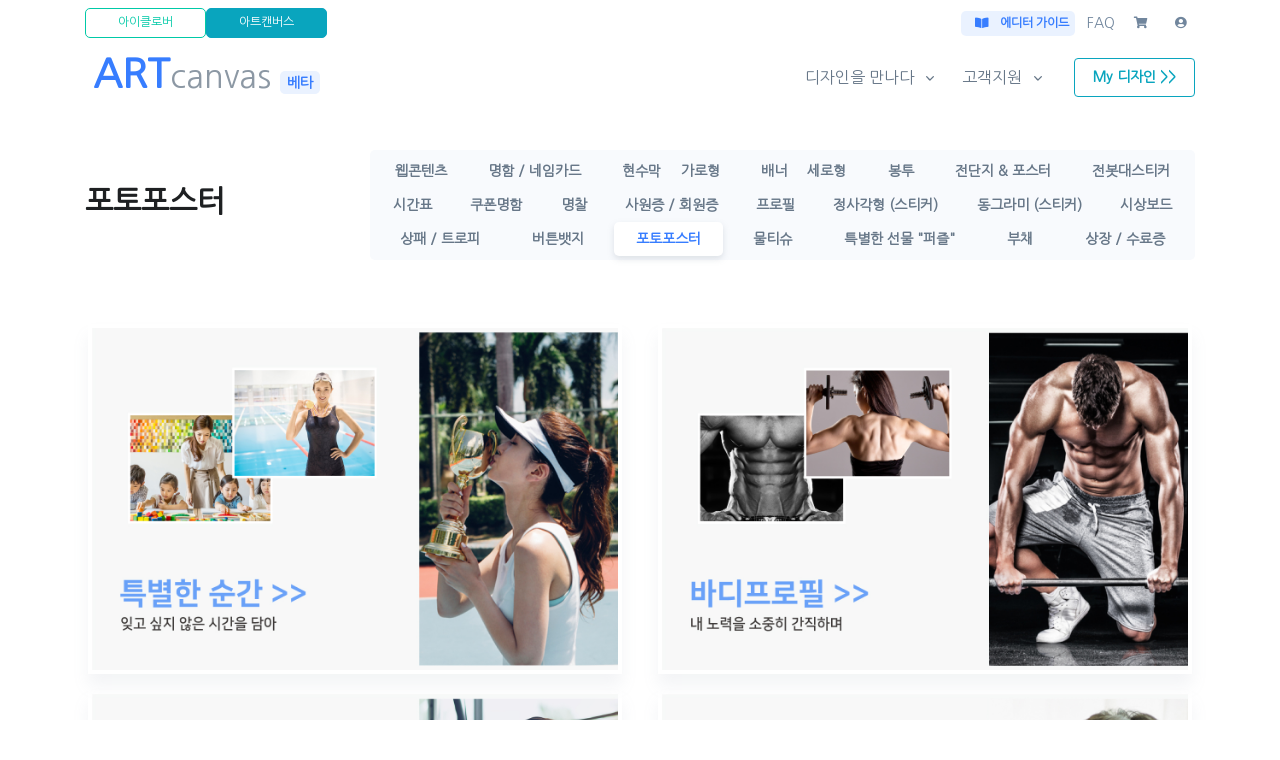

--- FILE ---
content_type: text/html; charset=utf-8
request_url: https://i-clover.kr/canvas/sample/?item=photo_poster
body_size: 12593
content:
<!DOCTYPE html>
<html lang="ko">
<head>
    
    <!-- Title -->
    <meta charset="utf-8">
    <meta http-equiv="X-UA-Compatible" content="IE=edge">
    <title>아트캔버스 포토포스터샘플</title>
    <meta name="author" content="wemix & iclover">


    <meta name="description" content="None">
    <meta name="viewport" content="width=device-width, initial-scale=1">
    <meta property="og:image"
          content="https://wemix-dev-s3.s3.ap-northeast-2.amazonaws.com/assets/design/img/iclover-wide.jpg">
    <meta property="og:description" content="None">
    <meta property="og:title" content="아트캔버스">
    <!-- naver search-->
    <meta name="naver-site-verification" content="d7a2ccaf44ace98120cf767275b2a81fcd24d13e"/>

    <!-- Global site tag (gtag.js) - Google Analytics -->
    
    <script async src="https://www.googletagmanager.com/gtag/js?id=UA-172818504-1"></script>
    <script>
        window.dataLayer = window.dataLayer || [];

        function gtag() {
            dataLayer.push(arguments);
        }
        gtag('js', new Date());
        gtag('config', 'UA-172818504-1');
    </script>
    
    <!-- Favicon -->
    <link rel="shortcut icon" href="https://wemix-dev-s3.s3.amazonaws.com/assets/design/img/favicon.png">
    <!-- Font -->
    <link href="https://fonts.googleapis.com/css?family=Nanum+Gothic|Nanum+Myeongjo&display=swap&subset=korean"
          rel="stylesheet">

    <!-- CSS Implementing Plugins -->
    <link rel="stylesheet" href="https://wemix-dev-s3.s3.amazonaws.com/assets/v2_front_base/vendor/fontawesome/css/all.min.css">
    <link rel="stylesheet" href="https://wemix-dev-s3.s3.amazonaws.com/assets/v2_front_base/vendor/hs-mega-menu/dist/hs-mega-menu.min.css">
    <link rel="stylesheet" href="https://wemix-dev-s3.s3.amazonaws.com/assets/v2_front_base/vendor/hs-video-bg/dist/hs-video-bg.min.css">
    <link rel="stylesheet" href="https://wemix-dev-s3.s3.amazonaws.com/assets/v2_front_base/vendor/slick-carousel/slick/slick.css">
    <link rel="stylesheet" href="https://wemix-dev-s3.s3.amazonaws.com/assets/v2_front_base/vendor/dzsparallaxer/dzsparallaxer.css">
   <link rel="stylesheet" href="https://wemix-dev-s3.s3.amazonaws.com/assets/v2_front_base/vendor/aos/dist/aos.css">

    <!-- CSS Front Template -->
    <link rel="stylesheet" href="https://wemix-dev-s3.s3.amazonaws.com/assets/v2_front_base/css/theme.min.css">
    <script>
    // Vue CDN 로딩 실패시 대체 CDN을 사용하는 폴백(fallback) 함수입니다.
    // 이 함수는 vue_cdn.html에서 Vue CDN 로드 실패시 onerror 이벤트를 통해 호출됩니다.
    function fallbackToAlternativeCDN() {
        console.log("onerror") // 원본 CDN 로드 실패 로그
        
        // 동적으로 새로운 script 태그를 생성합니다
        var alternativeScript = document.createElement('script');
        // unpkg CDN을 대체 소스로 설정합니다
        alternativeScript.src = "https://unpkg.com/vue@2.7.16/dist/vue.js";
        // 생성된 script 태그를 head에 추가하여 Vue를 로드합니다
        document.head.appendChild(alternativeScript);
        // 대체 CDN 로드 시도 로그
        console.log("Original CDN failed, loading from alternative CDN.");
    }
</script>
    
    
     <script src="https://cdn.jsdelivr.net/npm/vue@2.7.16" onerror="fallbackToAlternativeCDN()"></script>



    <script src="https://wemix-dev-s3.s3.amazonaws.com/assets/v2_front_base/vendor/jquery/dist/jquery.min.js"></script>

    
    
    
    <style>
    body {
        font-family: 'Nanum Gothic', serif;
    }

    p {
        font-family: 'Nanum Gothic', sans-serif;
    }

    .pointer_elem {
        cursor: pointer;
        padding-top: 0.4rem;
        padding-bottom: 0.4rem;
    }
    </style>
</head>
<body>
<div id="mask_dark"></div>
  <!-- ========== HEADER ========== -->
 <header id="header" class="header bg-white" >
    <div class="header-section">
        <div class="container header-hide-content pt-2">
            <div class="d-flex flex-column flex-sm-row align-items-center">
                <div class="btn-group btn-group-sm mb-2 mb-sm-0" role="group" aria-label="Basic mixed styles example">
                    <a href="/"><button type="button" class="btn btn-xs btn-outline-success px-5">아이클로버</button></a>
                    <a href="/canvas/"><button type="button" class="btn btn-xs btn-info px-5">아트캔버스</button></a>
                </div>
                <div class="ml-sm-auto d-flex align-items-center">
                    
                    <ul class="list-inline ml-2 mb-0">
                        <li class="list-inline-item">
                            <a href="/canvas/guide/" target="_blank">
                                <span class="pointer_elem badge badge-soft-primary"><i class="fas fa-book-open px-2"></i> 에디터 가이드</span>
                            </a>
                        </li>
                        <!-- Search -->
                        <li class="list-inline-item">
                            <div class="hs-unfold">
                                <a class="js-hs-unfold-invoker btn btn-xs btn-icon btn-ghost-secondary" href="/canvas/faq/" target="_blank">
                                    <span style="font-size: 14px;">FAQ</span>
                                </a>
                            </div>
                        </li>
                        <li class="list-inline-item">
                            <div class="hs-unfold">
                                <a class="js-hs-unfold-invoker btn btn-xs btn-icon btn-ghost-secondary" href="/canvas/cart_order_list/">
                                    <i class="fas fa-shopping-cart"></i>
                                </a>
                            </div>
                        </li>
                        <!-- End Search -->
                        <!-- Account Login -->
                        <li class="list-inline-item">
                            <div class="hs-unfold">
                                <a class="js-hs-unfold-invoker btn btn-icon btn-xs btn-ghost-secondary" href="/canvas/order_list/" data-hs-unfold-invoker="">
                                    <i class="fas fa-user-circle"></i>
                                </a>
                            </div>
                        </li>
                        <!-- End Account Login -->
                    </ul>
                </div>
            </div>
        </div>
      <div id="logoAndNav" class="container">
        <!-- Nav -->
        <nav class="js-mega-menu navbar navbar-expand-lg hs-menu-initialized hs-menu-horizontal">
          <!-- Logo -->
            <a href="/canvas/">
                <h1 class="p-2 text-primary">ART<small class="text-muted">canvas <small style="font-size: 14px;" class="badge badge-soft-primary">베타</small></small></h1>
            </a>
          <!-- End Logo -->

          <!-- Responsive Toggle Button -->
          <button type="button" class="navbar-toggler btn btn-icon btn-sm rounded-circle" aria-label="Toggle navigation" aria-expanded="false" aria-controls="navBar" data-toggle="collapse" data-target="#navBar">
            <span class="navbar-toggler-default">
              <svg width="14" height="14" viewBox="0 0 18 18" xmlns="http://www.w3.org/2000/svg">
                <path fill="currentColor" d="M17.4,6.2H0.6C0.3,6.2,0,5.9,0,5.5V4.1c0-0.4,0.3-0.7,0.6-0.7h16.9c0.3,0,0.6,0.3,0.6,0.7v1.4C18,5.9,17.7,6.2,17.4,6.2z M17.4,14.1H0.6c-0.3,0-0.6-0.3-0.6-0.7V12c0-0.4,0.3-0.7,0.6-0.7h16.9c0.3,0,0.6,0.3,0.6,0.7v1.4C18,13.7,17.7,14.1,17.4,14.1z"></path>
              </svg>
            </span>
            <span class="navbar-toggler-toggled">
              <svg width="14" height="14" viewBox="0 0 18 18" xmlns="http://www.w3.org/2000/svg">
                <path fill="currentColor" d="M11.5,9.5l5-5c0.2-0.2,0.2-0.6-0.1-0.9l-1-1c-0.3-0.3-0.7-0.3-0.9-0.1l-5,5l-5-5C4.3,2.3,3.9,2.4,3.6,2.6l-1,1 C2.4,3.9,2.3,4.3,2.5,4.5l5,5l-5,5c-0.2,0.2-0.2,0.6,0.1,0.9l1,1c0.3,0.3,0.7,0.3,0.9,0.1l5-5l5,5c0.2,0.2,0.6,0.2,0.9-0.1l1-1 c0.3-0.3,0.3-0.7,0.1-0.9L11.5,9.5z"></path>
              </svg>
            </span>
          </button>
          <!-- End Responsive Toggle Button -->
            <div id="navBar" class="collapse navbar-collapse">
                        <div class="navbar-body header-abs-top-inner">
                            <ul class="navbar-nav">
                                <li class="hs-has-mega-menu navbar-nav-item">
                                    <a id="homeMegaMenu" class="hs-mega-menu-invoker nav-link nav-link-toggle" href="javascript:;" aria-haspopup="true" aria-expanded="false">디자인을 만나다</a>

                                    <!-- Home - Mega Menu -->
                                    <div class="hs-mega-menu dropdown-menu w-100 hs-mega-menu-desktop-lg animated fadeOut" aria-labelledby="homeMegaMenu" style="animation-duration: 300ms; display: none;">
                                        <div class="row no-gutters">
                                            <div class="col-lg-5">
                                                <!-- Banner Image -->
                                                <div class="navbar-banner" style="background-image: url(https://image.freepik.com/free-photo/graphic-design-team-working-office_1423-3537.jpg);">
                                                    <div class="navbar-banner-content">
                                                        <div class="mb-4">
                                                            <span class="h2 d-block text-white">무료 다운로드</span>
                                                            <p class="text-white">간편하게 편집하고 걱정없이 홍보하세요.</p>
                                                        </div>
                                                        <a class="btn btn-primary btn-sm transition-3d-hover" href="/canvas/faq/">저작권 안내 <i class="fas fa-angle-right fa-sm ml-1"></i><i class="fas fa-angle-right fa-sm ml-1"></i></a>
                                                    </div>
                                                </div>
                                                <!-- End Banner Image -->
                                            </div>
                                            <div class="col-lg-7">
                                                <div class="row mega-menu-body">
                                                    <div class="col-sm-3 mb-3 mb-sm-0">
                                                        <span class="d-block h5 text-primary">DESIGN</span>
                                                        <a class="dropdown-item " href="/canvas/sample/?item=web">직사각형</a>
                                                        <a class="dropdown-item " href="/canvas/sample/?item=web_square">정사각형</a>
                                                        <a class="dropdown-item " href="/canvas/sample/?item=web_circle">동그라미</a>
                                                        <a class="dropdown-item " href="/canvas/sample/?item=profile">프로필 (A4)</a>
                                                        <a class="dropdown-item " href="/canvas/sample/?item=banner&amp;q=프로필">프로필 (배너)</a>
                                                        <a class="dropdown-item " href="/canvas/sample/?item=web&amp;q=mockup">목업 (mockup)</a>
                                                        <a class="dropdown-item " href="/canvas/sample/?item=web&amp;q=일러스트">일러스트 <small>(illustration)</small></a>
                                                        <a class="dropdown-item " href="/canvas/sample/?item=card&amp;q=시간표">시간표</a>
                                                        <a class="dropdown-item " href="/canvas/sample/?item=card&amp;q=쿠폰명함">쿠폰명함</a>
                                                        <a class="dropdown-item " href="/canvas/sample/?item=sticker_c&amp;q=리뷰">리뷰 / 배달</a>
                                                        <a class="dropdown-item " href="/canvas/sample/?item=web&amp;q=안내문">안내문 / 운영시간</a>
                                                    </div>
                                                    <div class="col-sm-3 mb-3 mb-sm-0">
                                                        <span class="d-block h5 text-primary">POSTER</span>
                                                        <a class="dropdown-item " href="/canvas/sample/?item=flyer">전단지 <span class="badge badge-danger badge-pill ml-2">인기</span></a>
                                                        <a class="dropdown-item " href="/canvas/sample/?item=photo_poster">포토 포스터</a>

                                                        <a class="dropdown-item " href="/canvas/sample/?item=flyer&amp;q=공연">공연 / 콘서트</a>
                                                        <a class="dropdown-item " href="/canvas/sample/?item=flyer&amp;q=바디챌린지">바디 챌린지</a>
                                                        <br>
                                                        <span class="d-block h5 text-primary">PLACARD</span>
                                                        <a class="dropdown-item " href="/canvas/sample/?item=roll">현수막 <small>(가로)</small> <span class="badge badge-primary badge-pill ml-2">인기</span></a>
                                                        <br>
                                                        <span class="d-block h5 text-primary">BANNER</span>
                                                        <a class="dropdown-item " href="/canvas/sample/?item=banner">배너 <small>(세로)</small> <span class="badge badge-primary badge-pill ml-2">인기</span></a>
                                                    </div>

                                                    <div class="col-sm-3">
                                                        <span class="d-block h5 text-primary">PRINT</span>
                                                        <div class="mb-3">
                                                            <a class="dropdown-item " href="/canvas/sample/?item=card">명함 <small>(네임카드)</small></a>
                                                            <a class="dropdown-item " href="/canvas/sample/?item=name_tag">명찰 <small>(이름표)</small><span class="badge badge-danger badge-pill ml-2">인기</span></a>
                                                            <a class="dropdown-item " href="/canvas/sample/?item=envelope">봉투</a>
                                                            <a class="dropdown-item " href="/canvas/sample/?item=card&amp;q=락커">락커룸 이름표</a>


                                                            <a class="dropdown-item " href="/canvas/sample/?item=sticker">스티커 (직사각형)</a>
                                                            <a class="dropdown-item " href="/canvas/sample/?item=web_circle">스티커 (동그라미)</a>
                                                            <a class="dropdown-item " href="/canvas/sample/?item=web_square">스티커 (정사각형)</a>
                                                            <a class="dropdown-item " href="/canvas/sample/?item=air">에어탑<small> (에어간판)</small></a>
                                                             <a class="dropdown-item " href="/canvas/sample/?item=calendar">탁상 달력 <span class="badge badge-success badge-pill ml-2">New</span></a>
                                                            <a class="dropdown-item " href="/canvas/sample/?item=testimonial">상장 / 수료증 <span class="badge badge-success badge-pill ml-2">New</span></a>
                                                        </div>
                                                    </div>
                                                    <div class="col-sm-3">
                                                        <span class="d-block h5 text-primary">PT 굿즈</span>
                                                        <div class="mb-3">
                                                            <a class="dropdown-item " href="/canvas/sample/?item=photo_card">포토카드</a>
                                                            <a class="dropdown-item " href="/canvas/sample/?item=badge">핀버튼 / 뱃지</a>
                                                            <a class="dropdown-item " href="/canvas/sample/?item=name_label">사원증 / 회원증</a>
                                                            <a class="dropdown-item " href="/canvas/sample/?item=photo_poster&amp;q=바디프로필">포스터 <small>(바디 프로필)</small></a>

                                                            <a class="dropdown-item " href="/canvas/sample/?item=tissue">물티슈</a>
                                                            <a class="dropdown-item " href="/canvas/sample/?item=fan">부채</a>
                                                            <a class="dropdown-item " href="/canvas/sample/?item=puzzle">퍼즐 </a>
                                                             <div class="dropdown-divider"></div>
                                                            <a class="dropdown-item " href="/canvas/sample/?item=plaque">상패 / 트로피 <small>(수상/감사패)</small></a>
                                                            <a class="dropdown-item " href="/canvas/sample/?item=board">시상보드 <small>(수여식)</small><span class="badge badge-success badge-pill ml-2">인기</span></a>
                                                        </div>
                                                    </div>
                                                </div>
                                            </div>
                                        </div>
                                    </div>
                                    <!-- End Home - Mega Menu -->
                                </li>
                                <!-- End Shop -->

                                <!-- Docs -->
                                <li class="hs-has-mega-menu navbar-nav-item" data-hs-mega-menu-item-options="{
                      &quot;desktop&quot;: {
                        &quot;position&quot;: &quot;right&quot;,
                        &quot;maxWidth&quot;: &quot;260px&quot;}}">
                                    <a id="docsMegaMenu" class="hs-mega-menu-invoker nav-link nav-link-toggle" href="javascript:;" aria-haspopup="true" aria-expanded="false">고객지원</a>

                                    <!-- Docs - Submenu -->
                                    <div class="hs-mega-menu dropdown-menu hs-mega-menu-desktop-lg hs-position-right animated" aria-labelledby="docsMegaMenu" style="min-width: 330px; max-width: 260px; animation-duration: 300ms; display: none;">

                                        <!-- Promo Item -->
                                        <div class="navbar-promo-item">
                                            <a class="navbar-promo-link" href="/canvas/order_list/">
                                                <div class="media align-items-center">
                                                    <img class="navbar-promo-icon" src="https://wemix-dev-s3.s3.amazonaws.com/assets/v2_front_base/svg/icons/icon-1.svg" alt="SVG">
                                                    <div class="media-body">
                                                        <span class="navbar-promo-title">주문 내역</span>
                                                        <small class="navbar-promo-text">지난 시안을 보실 수 있습니다.</small>
                                                    </div>
                                                </div>
                                            </a>
                                        </div>
                                        <!-- End Promo Item -->
                                        <!-- Promo Item -->
                                        <div class="navbar-promo-item">
                                            <a class="navbar-promo-link" href="/canvas/question/">
                                                <div class="media align-items-center">
                                                    <img class="navbar-promo-icon" src="https://wemix-dev-s3.s3.amazonaws.com/assets/v2_front_base/svg/icons/icon-4.svg" alt="SVG">
                                                    <div class="media-body">
                                                        <span class="navbar-promo-title">
                                                            1:1 문의
                                                        </span>
                                                        <small class="navbar-promo-text">문의 사항을 정리하여 남겨주세요.</small>
                                                    </div>
                                                </div>
                                            </a>
                                        </div>
                                        <!-- End Promo Item -->
                                         <!-- Promo Item -->
                                        <div class="navbar-promo-item">
                                            <a class="navbar-promo-link" href="/canvas/guide/">
                                                <div class="media align-items-center">
                                                    <img class="navbar-promo-icon" src="https://wemix-dev-s3.s3.amazonaws.com/assets/v2_front_base/svg/icons/icon-41.svg" alt="SVG">
                                                    <div class="media-body">
                                                        <span class="navbar-promo-title">
                                                            에디터 가이드
                                                        </span>
                                                        <small class="navbar-promo-text">영상, 이미지 가이드로 쉽게 사용법을 확인해보세요.</small>
                                                    </div>
                                                </div>
                                            </a>
                                        </div>
                                        <!-- End Promo Item -->
                                         <!-- Promo Item -->
                                        <div class="navbar-promo-item">
                                            <a class="navbar-promo-link" href="/canvas/price/">
                                                <div class="media align-items-center">
                                                    <img class="navbar-promo-icon" src="https://wemix-dev-s3.s3.amazonaws.com/assets/v2_front_base/svg/icons/icon-32.svg" alt="SVG">
                                                    <div class="media-body">
                                                        <span class="navbar-promo-title">
                                                            가격표
                                                        </span>
                                                        <small class="navbar-promo-text">직접 만드신 디자인을 실제 인쇄물로 제작하실 수 있습니다.</small>
                                                    </div>
                                                </div>
                                            </a>
                                        </div>
                                        <!-- End Promo Item -->
                                        <!-- Promo Item -->
                                        <div class="navbar-promo-item">
                                            <a class="navbar-promo-link" href="/clover/">
                                                <div class="media align-items-center">
                                                    <img class="navbar-promo-icon" src="https://wemix-dev-s3.s3.amazonaws.com/assets/design/img/favicon.png" alt="logo">
                                                    <div class="media-body">
                                                        <span class="navbar-promo-title">
                                                            디자인 의뢰
                                                        </span>
                                                        <small class="navbar-promo-text">전문가에게 디자인 작업 요청</small>
                                                    </div>
                                                </div>
                                            </a>
                                        </div>
                                        <!-- End Promo Item -->
                                        <!-- End Promo Item -->
                                        <div class="navbar-promo-footer">
                                            <!-- List -->
                                            <div class="row no-gutters">
                                                <div class="col-6">
                                                    <div class="navbar-promo-footer-item">
                                                        <a class="navbar-promo-footer-text" href="/canvas/print_info/">주문시 유의사항</a>
                                                    </div>
                                                </div>
                                                <div class="col-6 navbar-promo-footer-ver-divider">
                                                    <div class="navbar-promo-footer-item">
                                                        <span class="navbar-promo-footer-text">공지사항</span>

                                                    </div>
                                                </div>
                                            </div>
                                        </div>
                                        <!-- End List -->
                                    </div>
                                    <!-- End Docs - Submenu -->
                                </li>
                                <!-- End Docs -->
                                <li class="navbar-nav-last-item">
                                    <a class="btn btn-sm btn-outline-info transition-3d-hover py-2" href="/canvas/my_design/">My 디자인 &gt;&gt;</a>
                                </li>
                            </ul>
                        </div>
                    </div>
            <!-- End Navigation -->
        </nav>
        <!-- End Nav -->
      </div>
    </div>
  </header>
  <!-- ========== END HEADER ========== -->




    <style>
        .img_h_max {
            max-height: 350px;
            max-width: 100%;
            width: auto;
        }
    </style>
    <main id="content" role="main">
        <!-- Hero Section -->
        <div class="container space-bottom-2">
            <div class="row space-top-1 align-items-lg-center">
                <div class="col-lg-3">
                    <h2>포토포스터</h2>
                </div>
                <div class="col-lg-9">
                    <ul class="nav nav-segment nav-fill" role="tablist">
                     <li class="nav-item px-1">
                            <a class="nav-link "
                               href="/canvas/sample/?item=web" role="tab"
                               aria-controls="property-details" aria-selected="false">
                                <div class="d-md-flex justify-content-md-center align-items-md-center">
                                    웹콘텐츠
                                </div>
                            </a>
                        </li>
                        <li class="nav-item px-1">
                            <a class="nav-link "
                               href="/canvas/sample/?item=card" role="tab"
                               aria-controls="property-details" aria-selected="false">
                                <div class="d-md-flex justify-content-md-center align-items-md-center">
                                    명함 / 네임카드
                                </div>
                            </a>
                        </li>
                        <li class="nav-item px-1">
                            <a class="nav-link "
                               href="/canvas/sample/?item=roll" role="tab"
                               aria-controls="property-details" aria-selected="false">
                                <div class="d-md-flex justify-content-md-center align-items-md-center">
                                    현수막&nbsp;&nbsp;&nbsp;&nbsp;&nbsp;가로형
                                </div>
                            </a>
                        </li>
                        <li class="nav-item px-1">
                            <a class="nav-link "
                               href="/canvas/sample/?item=banner" role="tab"
                               aria-controls="property-details" aria-selected="false">
                                <div class="d-md-flex justify-content-md-center align-items-md-center">
                                    배너&nbsp;&nbsp;&nbsp;&nbsp;&nbsp;세로형
                                </div>
                            </a>
                        </li>
                        <li class="nav-item px-1">
                            <a class="nav-link "
                               href="/canvas/sample/?item=envelope" role="tab"
                               aria-controls="property-details" aria-selected="false">
                                <div class="d-md-flex justify-content-md-center align-items-md-center">
                                    봉투
                                </div>
                            </a>
                        </li>
                        <li class="nav-item px-1">
                            <a class="nav-link "
                               href="/canvas/sample/?item=flyer">
                                <div class="d-md-flex justify-content-md-center align-items-md-center">
                                    전단지 & 포스터
                                </div>
                            </a>
                        </li>
                        <li class="nav-item px-1">
                            <a class="nav-link "
                               href="/canvas/sample/?item=sticker" role="tab"
                               aria-controls="property-details" aria-selected="false">
                                <div class="d-md-flex justify-content-md-center align-items-md-center">
                                    전봇대스티커
                                </div>
                            </a>
                        </li>









                        <li class="nav-item px-1">
                            <a class="nav-link "
                               href="/canvas/sample/?item=card&q=시간표" role="tab"
                               aria-controls="property-details" aria-selected="false">
                                <div class="d-md-flex justify-content-md-center align-items-md-center">
                                    시간표
                                </div>
                            </a>
                        </li>
                        <li class="nav-item px-1">
                            <a class="nav-link "
                               href="/canvas/sample/?item=card&q=쿠폰명함" role="tab"
                               aria-controls="property-details" aria-selected="false">
                                <div class="d-md-flex justify-content-md-center align-items-md-center">
                                    쿠폰명함
                                </div>
                            </a>
                        </li>
                        <li class="nav-item px-1">
                            <a class="nav-link "
                               href="/canvas/sample/?item=name_tag" role="tab"
                               aria-controls="property-details" aria-selected="false">
                                <div class="d-md-flex justify-content-md-center align-items-md-center">
                                    명찰
                                </div>
                            </a>
                        </li>
                     <li class="nav-item px-1">
                            <a class="nav-link "
                               href="/canvas/sample/?item=name_label" role="tab"
                               aria-controls="property-details" aria-selected="false">
                                <div class="d-md-flex justify-content-md-center align-items-md-center">
                                    사원증 / 회원증
                                </div>
                            </a>
                        </li>
                     <li class="nav-item px-1">
                            <a class="nav-link "
                               href="/canvas/sample/?item=profile">
                                <div class="d-md-flex justify-content-md-center align-items-md-center">
                                    프로필
                                </div>
                            </a>
                        </li>


                     <li class="nav-item px-1">
                            <a class="nav-link "
                               href="/canvas/sample/?item=web_square" role="tab"
                               aria-controls="property-details" aria-selected="false">
                                <div class="d-md-flex justify-content-md-center align-items-md-center">
                                    정사각형 (스티커)
                                </div>
                            </a>
                        </li>
                    <li class="nav-item px-1">
                            <a class="nav-link "
                               href="/canvas/sample/?item=web_circle" role="tab"
                               aria-controls="property-details" aria-selected="false">
                                <div class="d-md-flex justify-content-md-center align-items-md-center">
                                    동그라미 (스티커)
                                </div>
                            </a>
                        </li>
                        <li class="nav-item px-1">
                            <a class="nav-link "
                               href="/canvas/sample/?item=board" role="tab"
                               aria-controls="property-details" aria-selected="false">
                                <div class="d-md-flex justify-content-md-center align-items-md-center">
                                    시상보드
                                </div>
                            </a>
                        </li>

                        <li class="nav-item px-1">
                            <a class="nav-link "
                               href="/canvas/sample/?item=plaque" role="tab"
                               aria-controls="property-details" aria-selected="false">
                                <div class="d-md-flex justify-content-md-center align-items-md-center">
                                    상패 / 트로피
                                </div>
                            </a>
                        </li>
                    <li class="nav-item px-1">
                            <a class="nav-link "
                               href="/canvas/sample/?item=badge" role="tab"
                               aria-controls="property-details" aria-selected="false">
                                <div class="d-md-flex justify-content-md-center align-items-md-center">
                                   버튼뱃지
                                </div>
                            </a>
                        </li>
                     <li class="nav-item px-1">
                            <a class="nav-link active"
                               href="/canvas/sample/?item=photo_poster&q=바디프로필" role="tab"
                               aria-controls="property-details" aria-selected="false">
                                <div class="d-md-flex justify-content-md-center align-items-md-center">
                                   포토포스터
                                </div>
                            </a>
                        </li>
                     <li class="nav-item px-1">
                            <a class="nav-link "
                               href="/canvas/sample/?item=tissue" role="tab"
                               aria-controls="property-details" aria-selected="false">
                                <div class="d-md-flex justify-content-md-center align-items-md-center">
                                   물티슈
                                </div>
                            </a>
                        </li>
                     <li class="nav-item px-1">
                            <a class="nav-link "
                               href="/canvas/sample/?item=puzzle" role="tab"
                               aria-controls="property-details" aria-selected="false">
                                <div class="d-md-flex justify-content-md-center align-items-md-center">
                                   특별한 선물 "퍼즐"
                                </div>
                            </a>
                        </li>
                    <li class="nav-item px-1">
                            <a class="nav-link "
                               href="/canvas/sample/?item=fan" role="tab"
                               aria-controls="property-details" aria-selected="false">
                                <div class="d-md-flex justify-content-md-center align-items-md-center">
                                   부채
                                </div>
                            </a>
                        </li>









                    <li class="nav-item px-1">
                            <a class="nav-link "
                               href="/canvas/sample/?item=testimonial" role="tab"
                               aria-controls="property-details" aria-selected="false">
                                <div class="d-md-flex justify-content-md-center align-items-md-center">
                                   상장 / 수료증
                                </div>
                            </a>
                        </li>
                    </ul>
                </div>
            
            </div>
        </div>
        <!-- End Hero Section -->

        <!-- Apps Section -->
        <div class="container space-bottom-2 space-bottom-lg-3">
        <div class="text-center" id="ex_alert" style="display: none;">
    <div class="alert alert-soft-danger">
        해당 브라우저는 <b>최적화와 기본 기능을 지원하지 않으며</b><br>
        서비스 지원이 종료 예정인 브라우저입니다.
        <br>에디터가 열리지 않는 경우,
        <a href="https://www.google.com/intl/ko/chrome/" target="_blank">크롬</a>,  <a href="https://www.microsoft.com/ko-kr/edge" target="_blank">엣지</a>,
        <a href="https://www.mozilla.org/ko/firefox/new/" target="_blank">파이어폭스</a> 등 다른 브라우저를 이용해주시기 바랍니다.
    </div>
</div>
            
                
<div class="row space-bottom-3">
    
        <div class="col-lg-6 text-center">
            <a href="/canvas/editor/?user=&sample=samples/LAYOUT/LAYOUT-PPPOSTER/IPP-W.psd&item=photo_poster">
                <img class="img_h_max shadow-sm p-1 img-fluid mb-3 transition-zoom-hover"
                     src="https://wemix-dev-s3.s3.amazonaws.com/assets/canvas/img/no_query/photo_poster1.jpg"
                     alt="Image Description">
            </a>
        </div>
        <div class="col-lg-6 text-center">
            <a href="/canvas/editor/?user=&sample=samples/LAYOUT/LAYOUT-PPPOSTER/IPP-W.psd&item=photo_poster">
                <img class="img_h_max shadow-sm p-1 img-fluid mb-3 transition-zoom-hover"
                     src="https://wemix-dev-s3.s3.amazonaws.com/assets/canvas/img/no_query/photo_poster2.jpg"
                     alt="Image Description">
            </a>
        </div>
        <div class="col-lg-6 text-center">
            <a href="/canvas/editor/?user=&sample=samples/LAYOUT/LAYOUT-PPPOSTER/IPP-W.psd&item=photo_poster">
                <img class="img_h_max shadow-sm p-1 img-fluid mb-3 transition-zoom-hover"
                     src="https://wemix-dev-s3.s3.amazonaws.com/assets/canvas/img/no_query/photo_poster3.jpg"
                     alt="Image Description">
            </a>
        </div>
        <div class="col-lg-6 text-center">
            <a href="/canvas/editor/?user=&sample=samples/LAYOUT/LAYOUT-PPPOSTER/IPP-W.psd&item=photo_poster">
                <img class="img_h_max shadow-sm p-1 img-fluid mb-3 transition-zoom-hover"
                     src="https://wemix-dev-s3.s3.amazonaws.com/assets/canvas/img/no_query/photo_poster4.jpg"
                     alt="Image Description">
            </a>
        </div>
        <div class="col-lg-6 text-center">
            <a href="/canvas/editor/?user=&sample=samples/LAYOUT/LAYOUT-PPPOSTER/IPP-W.psd&item=photo_poster">
                <img class="img_h_max shadow-sm p-1 img-fluid mb-3 transition-zoom-hover"
                     src="https://wemix-dev-s3.s3.amazonaws.com/assets/canvas/img/no_query/photo_poster5.jpg"
                     alt="Image Description">
            </a>
        </div>
        <div class="col-lg-6 text-center">
            <a href="/canvas/editor/?user=&sample=samples/LAYOUT/LAYOUT-PPPOSTER/IPP-W.psd&item=photo_poster">
                <img class="img_h_max shadow-sm p-1 img-fluid mb-3 transition-zoom-hover"
                     src="https://wemix-dev-s3.s3.amazonaws.com/assets/canvas/img/no_query/photo_poster6.jpg"
                     alt="Image Description">
            </a>
        </div>
    
    <div class="col-lg-12 text-center space-top-1">
        <a href="/canvas/editor/?user=&sample=samples/LAYOUT/LAYOUT-PPPOSTER/IPP-W.psd&item=photo_poster">
          <button class="btn btn-primary" style="width: 20rem; height: 4rem; font-size: 1.5rem;">시작</button>
        </a>
    </div>
</div>
            
            <!-- CTA Section -->
            <div class="container pt-4">
                <div class="w-lg-100 mx-lg-auto">
                    <div class="card bg-white text-white overflow-hidden p-4">
                        <div class="row justify-content-md-start align-items-md-center text-center text-md-left">
                            <div class="col-md-6 offset-md-3 mb-3 mb-md-0">
                                <h2 class="text-secondary mb-1">※ 작업 중이던 디자인이 있으신가요?</h2>
                                <p class="text-secondary mb-0">작업 중이던 디자인으로 온라인 홍보물, 인쇄물 발주까지 쉽게 사용해보세요.</p>
                            </div>
                            <div class="col-md-3 text-md-right">
                                <a class="btn btn-info transition-3d-hover" href="/canvas/my_design/">My 디자인 확인하기</a>
                            </div>
                        </div>

                        <!-- SVG Component -->
                        <figure class="w-25 d-none d-md-block content-centered-y ml-n4">
                            <img class="img-fluid" src="https://wemix-dev-s3.s3.amazonaws.com/assets/v2_front_base/svg/illustrations/full-stack.svg"
                                 alt="Image Description">
                        </figure>
                        <!-- End SVG Component -->
                    </div>
                </div>
            </div>
            <!-- End CTA Section -->
        </div>
        <!-- End Apps Section -->
    </main>



  <!-- ========== FOOTER ========== -->
  <footer class="" style="background-color: #dee2e6; color:#868e96;">
        <div class="container pt-3">
            <div class="row text-center py-3">
                <div class="col-lg-12">
                    <a class="text-muted p-2" href="/canvas/terms/"> 이용약관 </a> |
                    <a class="text-muted p-2" href="/canvas/policy/"> 개인정보취급방침 </a> |
                    <a class="text-muted p-2" href="/canvas/faq/"> 자주묻는 질문 </a>

                </div>
            </div>
            <div class="pt-2">
                <div class="row justify-content-lg-between">
                    <div class="col-lg-8">
                        <!-- Nav Link -->
                        <div class="nav nav-sm nav-x-0 nav-white flex-column">
                            <h5>아이클로버</h5>
                            <h3><i class="fas fa-headset"> 고객센터 02-824-7177 </i></h3>
                            <div class="media">
                                <div class="media-body text-muted">
                                    <a class="nav-link media" href="/canvas/question/">
                                        <h4><img class="navbar-promo-icon" src="https://wemix-dev-s3.s3.amazonaws.com/assets/v2_front_base/svg/icons/icon-4.svg" alt="SVG"> 문의하기</h4>
                                    </a>

                                    <div class="text-sm">
                                        평일 09:00 - 17:30 <small>(점심시간 11:50 - 13:00)</small><br>
                                        토요일 / 일요일 &amp; 공휴일 휴무
                                        <hr>
                                        <h6 class="row">
                                            <div class="col-4">
                                                <i class="fas fa-print text-muted"> 팩스 02-824-7277 </i>
                                            </div>
                                            <div class="col-8">
                                                <i class="fas fa-envelope text-muted"> 메일 iclover77@naver.com</i>
                                            </div>
                                        </h6>
                                    </div>

                        </div></div></div>
                        <!-- End Nav Link -->
                    </div>
                    <div class="row col-lg-4">
                        <div class="col-12 col-md-6 col-lg mb-6 mb-lg-0">
                            <h5 class="pt-2" style="color:#21325b;">Information</h5>

                            <!-- Nav Link -->
                            <ul class="nav nav-sm nav-x-0 nav-white flex-column">
                                <li class="nav-item">
                                    <small>아이클로버 대표자: 윤영민</small><br>
                                    <small>사업자등록번호 656-47-00512</small><br>
                                    <small>통신판매업신고 </small>
                                </li>
                                <li><hr></li>





                                <li><hr></li>
                                <li class="nav-item">
                                    서울특별시 금천구 시흥대로 189 인피니움타워 1209~1211
                                </li>
                                <li class="nav-item pt-3">
                                    <a class="nav-link text-muted w-100" href="/" target="_blank">
                                        <span class="alert alert-soft-secondary  badge-pill ml-2">
                                        디자인 맞춤의뢰 (아이클로버)
                                        <span class="badge badge-secondary badge-pill ml-2 p-2"> &gt;&gt; </span>
                                        </span>
                                    </a>
                                </li>
                                 <li class="nav-item pt-3">
                                    <a class="nav-link text-muted w-100" href="/canvas/">
                                        <span class="alert alert-soft-secondary  badge-pill ml-2">
                                        디자인 프로그램 (아트캔버스)
                                        <span class="badge badge-secondary badge-pill ml-2 p-2"> &gt;&gt; </span>
                                        </span>
                                    </a>
                                </li>
                            </ul>
                            <!-- End Nav Link -->
                        </div>
                    </div>
                </div>
            </div>

            <hr class="opacity-xs my-0">

            <div class="space-1">
                <!-- Copyright -->
                <div class="w-md-75 text-lg-center mx-lg-auto">
                    <div class="small text-muted">© <script>document.write(new Date().getFullYear().toString())</script> ICLOVER. All rights reserved.</div>
                    <div class="small text-muted">현재 사이트에 기재 되어있는 모든 내용에 대한 무단 사용/복제를 금지합니다.</div>
                </div>
                <!-- End Copyright -->
            </div>
        </div>
    </footer>
  <!-- ========== END FOOTER ========== -->


     <div id="guideModal" class="modal fade bd-example-modal-lg SelectModal" tabindex="-1"
             aria-labelledby="guideModalLabel" aria-modal="true" role="dialog">
            <div class="modal-dialog modal-lg" role="document">
                <div class="modal-content">
                    <div class="modal-header">
                        <h3 class="modal-title p-2 text-primary">ART<small class="text-muted">canvas</small>
                            <small class="text-muted small">"기억에 남는 디자인을 위해 노력합니다"</small>
                        </h3>
                        <button type="button" class="btn btn-xs btn-icon btn-soft-secondary" data-dismiss="modal" aria-label="Close">
                            <svg aria-hidden="true" width="10" height="10" viewBox="0 0 18 18" xmlns="http://www.w3.org/2000/svg">
                                <path fill="currentColor" d="M11.5,9.5l5-5c0.2-0.2,0.2-0.6-0.1-0.9l-1-1c-0.3-0.3-0.7-0.3-0.9-0.1l-5,5l-5-5C4.3,2.3,3.9,2.4,3.6,2.6l-1,1 C2.4,3.9,2.3,4.3,2.5,4.5l5,5l-5,5c-0.2,0.2-0.2,0.6,0.1,0.9l1,1c0.3,0.3,0.7,0.3,0.9,0.1l5-5l5,5c0.2,0.2,0.6,0.2,0.9-0.1l1-1 c0.3-0.3,0.3-0.7,0.1-0.9L11.5,9.5z"></path>
                            </svg>
                        </button>
                    </div>
                    <div class="modal-body pt-0 pb-10 text-center">
                        <img class="img-fluid" style="width: 100%" src="https://wemix-dev-s3.s3.amazonaws.com/assets/v2_front_base/img/guide/canvas_guide.jpg" alt="guide image">
                        <h2 class="text-secondary">더 많은 가이드는 보시려면 <a href="/canvas/guide/"><button class="btn btn-primary">에디터 가이드</button></a> 에서 확인해주세요.</h2>
                    </div>
                </div>
            </div>
        </div>


  <!-- Go to Top -->
  <a class="js-go-to go-to position-fixed" href="javascript:;" style="visibility: hidden;"
     data-hs-go-to-options='{
       "offsetTop": 700,
       "position": {
         "init": {
           "right": 15
         },
         "show": {
           "bottom": 15
         },
         "hide": {
           "bottom": -15
         }
       }
     }'>
    <i class="fas fa-angle-up"></i>
  </a>
  <!-- End Go to Top -->

  <!-- JS Global Compulsory  -->
  <script src="https://wemix-dev-s3.s3.amazonaws.com/assets/v2_front_base/js/jquery_ajax.js"></script>
  <script src="https://wemix-dev-s3.s3.amazonaws.com/assets/v2_front_base/vendor/jquery-migrate/dist/jquery-migrate.min.js"></script>
  <script src="https://wemix-dev-s3.s3.amazonaws.com/assets/v2_front_base/vendor/bootstrap/dist/js/bootstrap.bundle.min.js"></script>

  <!-- JS Implementing Plugins -->
  <script src="https://wemix-dev-s3.s3.amazonaws.com/assets/v2_front_base/vendor/hs-header/dist/hs-header.min.js"></script>
  <script src="https://wemix-dev-s3.s3.amazonaws.com/assets/v2_front_base/vendor/hs-go-to/dist/hs-go-to.min.js"></script>
  <script src="https://wemix-dev-s3.s3.amazonaws.com/assets/v2_front_base/vendor/hs-unfold/dist/hs-unfold.min.js"></script>
  <script src="https://wemix-dev-s3.s3.amazonaws.com/assets/v2_front_base/vendor/hs-mega-menu/dist/hs-mega-menu.min.js"></script>
  <script src="https://wemix-dev-s3.s3.amazonaws.com/assets/v2_front_base/vendor/hs-video-bg/dist/hs-video-bg.min.js"></script>
  <script src="https://wemix-dev-s3.s3.amazonaws.com/assets/v2_front_base/vendor/jquery-validation/dist/jquery.validate.min.js"></script>
  <script src="https://wemix-dev-s3.s3.amazonaws.com/assets/v2_front_base/vendor/slick-carousel/slick/slick.js"></script>
  <script src="https://wemix-dev-s3.s3.amazonaws.com/assets/v2_front_base/vendor/dzsparallaxer/dzsparallaxer.js"></script>

  <script src="https://wemix-dev-s3.s3.amazonaws.com/assets/v2_front_base/vendor/aos/dist/aos.js"></script>
    
    

  <!-- JS Front -->
  <script src="https://wemix-dev-s3.s3.amazonaws.com/assets/v2_front_base/js/theme.min.js"></script>

  <script>
      $('.submit_copy_btn').click(function (evt){
          evt.preventDefault();
          let this_obj = $(this)
          let this_text = $(this).text()
          if(confirm('복사를 진행 할까요?')){
              this_obj.attr('disabled', true)
              this_obj.text('복사 중')
              this_obj.parent().submit()
              setTimeout(function () {
                  this_obj.attr('disabled', false)
                  this_obj.text(this_text)
              }, 3000);
          }

      })
  </script>
  <!-- JS Plugins Init. -->
  <script>
    $(document).on('ready', function () {
      // INITIALIZATION OF HEADER
      // =======================================================
      var header = new HSHeader($('#header')).init();

      // INITIALIZATION OF MEGA MENU
      // =======================================================
      var megaMenu = new HSMegaMenu($('.js-mega-menu'), {
        desktop: {
          position: 'left'
        }
      }).init();


      // INITIALIZATION OF UNFOLD
      // =======================================================
      var unfold = new HSUnfold('.js-hs-unfold-invoker').init();


      // INITIALIZATION OF VIDEO ON BACKGROUND
      // =======================================================
      $('.js-video-bg').each(function () {
        var videoBg = new HSVideoBg($(this)).init();
      });


      // INITIALIZATION OF FORM VALIDATION
      // =======================================================
      $('.js-validate').each(function () {
        var validation = $.HSCore.components.HSValidation.init($(this));
      });


      // INITIALIZATION OF SLICK CAROUSEL
      // =======================================================
      $('.js-slick-carousel').each(function() {
        var slickCarousel = $.HSCore.components.HSSlickCarousel.init($(this));
      });


      // INITIALIZATION OF GO TO
      // =======================================================
      $('.js-go-to').each(function () {
        var goTo = new HSGoTo($(this)).init();
      });
    });
  </script>
 <script>
                  // 익스플로러 일때 assign 해결
                  if (typeof Object.assign != 'function') {
                      Object.assign = function (target, varArgs) { // .length of function is 2
                          'use strict';
                          if (target == null) { // TypeError if undefined or null
                              throw new TypeError('Cannot convert undefined or null to object');
                          }
                          var to = Object(target);

                          for (var index = 1; index < arguments.length; index++) {
                              var nextSource = arguments[index];

                              if (nextSource != null) { // Skip over if undefined or null
                                  for (var nextKey in nextSource) {
                                      // Avoid bugs when hasOwnProperty is shadowed
                                      if (Object.prototype.hasOwnProperty.call(nextSource, nextKey)) {
                                          to[nextKey] = nextSource[nextKey];
                                      }
                                  }
                              }
                          }
                          return to;
                      };
                  }

              </script>
  <!-- IE Support -->
  <script>
    if (/MSIE \d|Trident.*rv:/.test(navigator.userAgent)) document.write('<script src="v2_front_base/vendor/babel-polyfill/dist/polyfill.js"><\/script>');


    let agent = navigator.userAgent.toLowerCase();
    if ((navigator.appName === 'Netscape' && navigator.userAgent.search('Trident') !== -1) || (agent.indexOf("msie") !== -1)) {
        $('#ex_alert').show()
    }
  </script>
    <script id="CcIframeApiScript" type="text/javascript"
            src="https://canvas.i-clover.kr/apps/design-editor/stable/Resources/Generated/IframeApi.js"></script>
<div id="designCostModal" tabindex="-1" role="dialog" aria-labelledby="designCostModalLabel" class="modal fade"
     style="display: none;" aria-hidden="true">
    <div role="document" class="modal-dialog">
        <div class="modal-content">
            <button type="button" data-dismiss="modal" aria-label="Close" class="close modal-close">
                <svg class="svg-icon w-100 h-100 svg-icon-light align-middle">
                    <use xlink:href="#close-1"></use>
                </svg>
            </button>
            <div class="modal-body text-center">
                <h3 id="designCostModalLabel" class="modal-title mb-4 h-auto pt-3">디자인 작업비용 안내</h3>
                <p class="text-sm">접수방법</p>
                <table class="table table-bordered bg-white">
                    <thead>
                    <tr>
                        <th>작업내용</th>
                        <th>예상가격</th>
                    </tr>
                    </thead>
                    <tbody>
                    <tr>
                        <td>
                            <span>접수파일(AI/PDF) 바로인쇄</span>
                        </td>
                        <td class="text-primary"><small>￦ </small>0 ~</td>
                    </tr>
                    <tr>
                        <td>
                            <span>샘플선택 | 지난시안 재인쇄</span>
                        </td>
                        <td class="text-primary"><small>￦ </small>0 ~ 30,000
                        </td>
                    </tr>
                    <tr>
                        <td>
                            <span>손그림 | 내용정리 파일</span>

                        </td>
                        <td class="text-primary"><small>￦ </small>10,000 ~ 30,000</td>
                    </tr>
                    <tr>
                        <td>
                            <span>디자인 기획</span>

                        </td>
                        <td class="text-primary"><small>￦ </small>50,000 ~ 300,000</td>
                    </tr>
                    </tbody>
                </table>
                <p class="text-sm pt-3">기본작업 (1Page 기준)</p>
                <table class="table table-bordered bg-white">
                    <thead>
                    <tr>
                        <th>작업내용</th>
                        <th>예상가격</th>
                    </tr>
                    </thead>
                    <tbody>
                    <tr>
                        <td>
                            <span>포스터ㅣ전단지</span>
                        </td>
                        <td class="text-primary"><small>￦ </small>단면 30,000 / 양면 50,000</td>
                    </tr>
                    <tr>
                        <td>
                            <span>샘플선택 | 지난시안 재인쇄</span>
                        </td>
                        <td class="text-primary"><small>￦ </small>0 ~ 30,000
                        </td>
                    </tr>
                    <tr>
                        <td>
                            <span>명함</span>
                        </td>
                        <td class="text-primary"><small>￦ </small>10,000 ~</td>
                    </tr>
                    <tr>
                        <td>
                            <span>배너ㅣ현수막</span>
                        </td>
                        <td class="text-primary"><small>￦ </small>20,000 ~</td>
                    </tr>
                    <tr>
                        <td>
                            <span>봉투ㅣ스티커</span>
                        </td>
                        <td class="text-primary"><small>￦ </small>10,000 ~</td>
                    </tr>
                    <tr>
                        <td>
                            <span>티켓ㅣ상품권</span>
                        </td>
                        <td class="text-primary"><small>￦ </small>20,000 ~</td>
                    </tr>
                    <tr>
                        <td>
                            <span>종이자석</span>
                        </td>
                        <td class="text-primary"><small>￦ </small>단면 20,000 / 양면 30,000</td>
                    </tr>
                    <tr>
                        <td>
                            <span>셋팅지ㅣ실사출력</span>
                        </td>
                        <td class="text-primary"><small>￦ </small>30,000 ~</td>
                    </tr>
                    <tr>
                        <td>
                            <span>양식지ㅣNCR</span>
                        </td>
                        <td class="text-primary"><small>￦ </small>30,000 ~</td>
                    </tr>
                    <tr>
                        <td>
                            <span>리플릿(접지)</span>
                        </td>
                        <td class="text-primary"><small>￦ </small>단면 9만~ / 양면 18만~ </td>
                    </tr>
                    <tr>
                        <td>
                            <span>카다로그ㅣ브로슈어</span>
                        </td>
                        <td class="text-primary"><small>￦ </small>(1 page) 50,000 ~ 80,000</td>
                    </tr>
                    </tbody>
                </table>
                <p class="text-sm  pt-3">추가옵션 (1건 기준)</p>
                <table class="table table-bordered bg-white">
                    <thead>
                    <tr>
                        <th>작업내용</th>
                        <th>예상가격</th>
                    </tr>
                    </thead>
                    <tbody>
                    <tr>
                        <td>
                            <span>신규 약도제작</span>
                        </td>
                        <td class="text-primary"><small>￦ </small>10,000</td>
                    </tr>
                    <tr>
                        <td>
                            <span>표 작업 (시간표/차트/그래프)</span>
                        </td>
                        <td class="text-primary"><small>￦ </small>5,000 ~ 10,000
                        </td>
                    </tr>
                    <tr>
                        <td>
                            <span>로고 복원</span>
                        </td>
                        <td class="text-primary"><small>￦ </small>인쇄만 10,000 / PDF 파일 40,000</td>
                    </tr>
                    <tr>
                        <td>
                            <span>이미지 정렬(5개 초과)</span>
                        </td>
                        <td class="text-primary"><small>￦ </small>10,000 ~</td>
                    </tr>
                    <tr>
                        <td>
                            <span>배경 지우기 (누끼작업)</span>
                        </td>
                        <td class="text-primary"><small>￦ </small>5,000 ~ 10,000</td>
                    </tr>
                    <tr>
                        <td>
                            <span>인쇄용 PDF 파일<small> (별도)</small></span>
                        </td>
                        <td class="text-primary"><small>￦ </small>80,000 ~
                        </td>
                    </tr>
                    <tr>
                        <td>
                            <span>긴급 디자인작업</span>
                        </td>
                        <td class="text-primary"><small>￦ </small>80,000 ~</td>
                    </tr>
                    <tr>
                        <td>
                            <span>정교 디자인작업</span>
                        </td>
                        <td class="text-primary"><small>￦ </small>50,000 ~</td>
                    </tr>
                    </tbody>
                </table>
            </div>
            <div class="modal-footer justify-content-center">
                <button type="button" data-dismiss="modal" class="btn btn-danger w-50">닫기</button>
            </div>
        </div>
    </div>
</div>

</body>
</html>

--- FILE ---
content_type: image/svg+xml
request_url: https://wemix-dev-s3.s3.amazonaws.com/assets/v2_front_base/svg/illustrations/full-stack.svg
body_size: 12140
content:
<?xml version="1.0" encoding="utf-8"?>
<!-- Generator: Adobe Illustrator 23.0.3, SVG Export Plug-In . SVG Version: 6.00 Build 0)  -->
<svg xmlns="http://www.w3.org/2000/svg" xmlns:xlink="http://www.w3.org/1999/xlink" x="0px" y="0px"
	 viewBox="0 0 501.8 402.8" style="enable-background:new 0 0 501.8 402.8;" xml:space="preserve">
<style type="text/css">
	.full-stack-0{fill:#E7EAF3;}
	.full-stack-1{fill:#377DFF;}
	.full-stack-2{fill:#BDC5D1;}
	.full-stack-3{fill:#FFFFFF;}
	.full-stack-4{fill:none;stroke:#FFFFFF;}
	.full-stack-5{fill:none;stroke:#1E2022;}
	.full-stack-6{fill:none;stroke:#00C9A7;}
	.full-stack-7{fill:none;stroke:#BDC5D1;}
	.full-stack-8{fill:none;stroke:#E7EAF3;}
	.full-stack-9{fill:#00C9A7;}
	.full-stack-10{fill:#FFC107;}
	.full-stack-11{fill:#1E2022;}
</style>
<g id="Shadows">
	<path class="full-stack-0 fill-gray-300" d="M228.1,263.8c0-2.8,0-18.9,3.3-26.8c1.9-2.5,3.3-4.1,3.3-4.1l-3.3-4l0.5-3.5l6.7-9.1l9.1-9.3l6.7-3.4l5.8,0.4
		l1.2,0.5l-5.4,6.9l-3.9,9.2l-2.4,7.1l-1.9,5.4l-1.4,8.1l-1.2,5.2l-1.1,7.6l-5.8,4.6l-7.3,5.8L228.1,263.8z"/>
	<path class="full-stack-0 fill-gray-300" d="M294.9,239.6c0,2.5-11.6,51.8-32.6,63.2c29.8,3.4,36.7,0.7,36.7,0.7l6.2-3l2.6-8.3l0.9-15.2l-0.1-12.4
		l-0.9-16.6l-3.7-2.7l-4-0.1l-1.2-0.3l-2.3-2.4L294.9,239.6z"/>
</g>
<polygon class="full-stack-0 fill-gray-300" points="12.6,104.1 12.6,218.4 181,218.4 178.6,215.3 179.5,208.3 181.9,203.6 177.8,200.1 173.7,196.7
	171.7,192.4 173.7,189.6 193.8,207.4 205.8,218.4 213.3,218.4 213.3,104.1 "/>
<path class="full-stack-0 fill-gray-300" d="M352.9,177.2v72.2c9.3,3,22.3,7,34.3,8.9c1.8-0.9,3.9-1.3,5.9-1.3c5.8,0,10.6,3.5,10.6,7.8s-4.7,7.8-10.6,7.8
	c-2.7,0.1-5.4-0.8-7.6-2.4c-4.1-0.5-19.6-2.5-32.7-4.3v128.9H466V177.2H352.9z"/>
<path class="full-stack-1 fill-primary" d="M385.6,270.2c-3.1-0.4-13-1.6-23.3-3v3.4h23.8C385.9,270.5,385.8,270.4,385.6,270.2z"/>
<path class="full-stack-1 fill-primary" d="M362.7,252.4c7.6,2.3,16.3,4.5,24.5,5.8c1.8-0.9,3.9-1.3,5.9-1.3c5.8,0,10.6,3.5,10.6,7.8
	c0,2.3-1.4,4.4-3.5,5.8h56.4v-18.2h-93.9V252.4z"/>
<rect x="465.7" y="177.2" class="full-stack-2 fill-gray-400" width="26.3" height="217.7"/>
<rect x="362.3" y="190.9" class="full-stack-1 fill-primary" width="94.3" height="18.2"/>
<circle class="full-stack-3 fill-white" cx="369.1" cy="197.8" r="3.2"/>
<line class="full-stack-4 fill-none stroke-white" stroke-width="2" stroke-linecap="round" stroke-linejoin="round" x1="424" y1="197.8" x2="374.9" y2="197.8"/>
<rect x="362.3" y="221.7" class="full-stack-1 fill-primary" width="94.3" height="18.2"/>
<circle class="full-stack-3 fill-white" cx="369.1" cy="228.5" r="3.2"/>
<line class="full-stack-4 fill-none stroke-white" stroke-width="2" stroke-linecap="round" stroke-linejoin="round" x1="424" y1="228.5" x2="374.9" y2="228.5"/>
<line class="full-stack-4 fill-none stroke-white" stroke-width="2" stroke-linecap="round" stroke-linejoin="round" x1="424" y1="259.2" x2="400.6" y2="259.2"/>
<rect x="362.3" y="283.1" class="full-stack-1 fill-primary" width="94.3" height="18.2"/>
<circle class="full-stack-3 fill-white" cx="369.1" cy="290" r="3.2"/>
<line class="full-stack-4 fill-none stroke-white" stroke-width="2" stroke-linecap="round" stroke-linejoin="round" x1="424" y1="290" x2="374.9" y2="290"/>
<rect x="362.3" y="313.9" class="full-stack-1 fill-primary" width="94.3" height="18.2"/>
<circle class="full-stack-3 fill-white" cx="369.1" cy="320.7" r="3.2"/>
<line class="full-stack-4 fill-none stroke-white" stroke-width="2" stroke-linecap="round" stroke-linejoin="round" x1="424" y1="320.7" x2="374.9" y2="320.7"/>
<line class="full-stack-4 fill-none stroke-white" stroke-width="1" stroke-linecap="round" stroke-linejoin="round" x1="485.9" y1="204" x2="471.7" y2="204"/>
<line class="full-stack-4 fill-none stroke-white" stroke-width="1" stroke-linecap="round" stroke-linejoin="round" x1="485.9" y1="207.7" x2="471.7" y2="207.7"/>
<line class="full-stack-4 fill-none stroke-white" stroke-width="1" stroke-linecap="round" stroke-linejoin="round" x1="485.9" y1="228.9" x2="471.7" y2="228.9"/>
<line class="full-stack-4 fill-none stroke-white" stroke-width="1" stroke-linecap="round" stroke-linejoin="round" x1="485.9" y1="232.6" x2="471.7" y2="232.6"/>
<line class="full-stack-4 fill-none stroke-white" stroke-width="1" stroke-linecap="round" stroke-linejoin="round" x1="485.9" y1="259.2" x2="471.7" y2="259.2"/>
<line class="full-stack-4 fill-none stroke-white" stroke-width="1" stroke-linecap="round" stroke-linejoin="round" x1="485.9" y1="262.9" x2="471.7" y2="262.9"/>
<line class="full-stack-4 fill-none stroke-white" stroke-width="1" stroke-linecap="round" stroke-linejoin="round" x1="485.9" y1="288.5" x2="471.7" y2="288.5"/>
<line class="full-stack-4 fill-none stroke-white" stroke-width="1" stroke-linecap="round" stroke-linejoin="round" x1="485.9" y1="292.2" x2="471.7" y2="292.2"/>
<path class="full-stack-2 fill-gray-400" d="M37.9,120.7h91.3c6.2,0,11.2,5,11.2,11.2V192c0,6.2-5,11.2-11.2,11.2H37.9c-6.2,0-11.2-5-11.2-11.2v-60.1
	C26.6,125.7,31.7,120.7,37.9,120.7z"/>
<path class="full-stack-5 fill-none stroke-dark" stroke-width="1.18" stroke-linecap="round" stroke-linejoin="round" d="M303.6,245.1c7.6,6,25.2,16.5,30.2,17.8c5.2,1.4,44.9,6.4,51.9,7.3c2.2,1.6,4.9,2.4,7.6,2.4
	c5.8,0,10.6-3.5,10.6-7.8s-4.7-7.8-10.6-7.8c-2,0-4.1,0.4-5.9,1.3c-19.4-3.1-41.3-11.4-46.4-12.8c-3.9-4.5-11.6-10.8-16.6-14.8"/>
<path class="full-stack-5 fill-none stroke-dark" stroke-width="1.18" stroke-linecap="round" stroke-linejoin="round" d="M193.1,222c13.4,20,31.1,42.2,36.7,42.2c2.4,0,9.2-5.6,14.6-10.8"/>
<path class="full-stack-5 fill-none stroke-dark" stroke-width="1.18" stroke-linecap="round" stroke-linejoin="round" d="M234.7,232.8c-1.9,2.3-4.3,5.4-5.1,6.9c-3.1-2.7-54.3-49.8-55.5-49.8c-1.1,0-2,0.9-2.1,2
	c0,6.2,4.5,6.5,10.1,12.5"/>
<path class="full-stack-5 fill-none stroke-dark" stroke-width="1.18" stroke-linecap="round" stroke-linejoin="round" d="M261.2,204.3c-11.9-6-30.1,19.5-29.7,23.8c0.3,2.8,7.7,9.3,14.9,13"/>
<path class="full-stack-5 fill-none stroke-dark" stroke-width="1.18" stroke-linecap="round" stroke-linejoin="round" d="M307.3,247.8c2.8,25.1,0.7,50.4-2.4,52.9c-7.8,6.3-58.1,0.5-60.9-2.9c-2.7-3.3-4.7-95.1,30.3-101.4"/>
<path class="full-stack-5 fill-none stroke-dark" stroke-width="1.18" stroke-linecap="round" stroke-linejoin="round" d="M283.9,197c4.3,1.5,7.8,4.6,10.8,8.9"/>
<path class="full-stack-5 fill-none stroke-dark" stroke-width="1.18" stroke-linecap="round" stroke-linejoin="round" d="M290.7,210.1c0.8-1.7,2.1-3.1,3.7-4.1c11.9-7.2,30.7,19.1,30.3,23.5c-0.4,4.4-17.8,17.2-25,15.7
	c-1.5-0.3-3.8-3.5-5.8-8"/>
<path class="full-stack-5 fill-none stroke-dark" stroke-width="1.18" stroke-linecap="round" stroke-linejoin="round" d="M182.1,204.4c-4.3,3.9-4.7,10.5-0.8,14.9c3,3.3,7.7,4.4,11.8,2.8"/>
<rect x="68.8" y="2.9" class="full-stack-0 fill-gray-300" width="143.2" height="84.9"/>
<rect x="9.8" y="2" class="full-stack-1 fill-primary" width="50.3" height="84.9"/>
<path class="full-stack-6 fill-none stroke-success" stroke-width="1" stroke-linecap="round" stroke-linejoin="round" d="M84.1,75.5c4.2-5,11.6-13.5,25-16.4c20.1-4.3,25.9-27.8,35.5-27.8c12.1,0,17.2,6.9,22.2,6.9
	c10,0,20.6-9.3,26.1-23"/>
<rect x="17.2" y="15.4" class="full-stack-3 fill-white" width="35.6" height="3.3"/>
<rect x="17.2" y="26.4" class="full-stack-3 fill-white" width="35.6" height="3.3"/>
<rect x="17.2" y="37.3" class="full-stack-3 fill-white" width="35.6" height="3.3"/>
<rect x="17.1" y="48.3" class="full-stack-3 fill-white" width="35.6" height="3.3"/>
<rect x="17.1" y="59.2" class="full-stack-3 fill-white" width="35.6" height="3.3"/>
<rect x="17.1" y="70.2" class="full-stack-3 fill-white" width="35.6" height="3.3"/>
<rect x="35" y="131.9" class="full-stack-3 fill-white" width="48" height="3.3"/>
<rect x="35" y="142.8" class="full-stack-3 fill-white" width="48" height="3.3"/>
<rect x="35" y="153.8" class="full-stack-3 fill-white" width="48" height="3.3"/>
<rect x="34.9" y="164.7" class="full-stack-3 fill-white" width="48" height="3.3"/>
<rect x="34.9" y="175.7" class="full-stack-3 fill-white" width="48" height="3.3"/>
<rect x="34.9" y="186.6" class="full-stack-3 fill-white" width="48" height="3.3"/>
<path class="full-stack-3 fill-white" d="M113.6,113.3h58.2c6.2,0,11.2,5,11.2,11.2v26.2c0,6.2-5,11.2-11.2,11.2h-58.2c-6.2,0-11.2-5-11.2-11.2v-26.2
	C102.4,118.4,107.4,113.3,113.6,113.3z"/>
<circle class="full-stack-2 fill-gray-400" cx="140.8" cy="119.6" r="2.7"/>
<circle class="full-stack-2 fill-gray-400" cx="140.8" cy="155.8" r="2.7"/>
<line class="full-stack-7 fill-none stroke-gray-400" stroke-width="1" stroke-linecap="round" stroke-linejoin="round" x1="140.8" y1="120.5" x2="140.8" y2="155"/>
<line class="full-stack-7 fill-none stroke-gray-400" stroke-width="1" stroke-linecap="round" stroke-linejoin="round" x1="147.4" y1="125" x2="147.4" y2="145.1"/>
<line class="full-stack-7 fill-none stroke-gray-400" stroke-width="1" stroke-linecap="round" stroke-linejoin="round" x1="140.8" y1="155.8" x2="147.4" y2="145.1"/>
<path class="full-stack-0 fill-gray-300" d="M393.9,116c-7.6-7.5-7.7-19.7-0.3-27.3c5.4-5.5,13.5-7.3,20.7-4.5c8.1-12.4,24.6-15.9,37-7.8
	c4.4,2.9,7.9,7.1,10,11.9c9.9-4,21.1,0.8,25.1,10.7c2.2,5.5,1.8,11.8-1.2,17L393.9,116z"/>
<line class="full-stack-8 fill-none stroke-gray-300" stroke-width="2" stroke-miterlimit="10" x1="474.9" y1="114.4" x2="474.9" y2="179.4"/>
<path class="full-stack-8 fill-none stroke-gray-300" stroke-width="2" stroke-linecap="round" stroke-linejoin="round" d="M350,150.4c3.4,6.5,10.9,8.9,16.8,8.9c14.1,0,19.5-13.6,19.5-18.2"/>
<path class="full-stack-8 fill-none stroke-gray-300" stroke-width="2" stroke-linecap="round" stroke-linejoin="round" d="M349.1,81.7c3.1,5.9,4.7,12.2,4.7,17.7c0,13-2.2,21.9-3.8,29.7"/>
<path class="full-stack-8 fill-none stroke-gray-300" stroke-width="2" stroke-linecap="round" stroke-linejoin="round" d="M277.9,73.2c9.6-8,20.3-13.9,33.1-13.9c10.5,0,19,3.1,25.6,7.9"/>
<path class="full-stack-8 fill-none stroke-gray-300" stroke-width="2" stroke-linecap="round" stroke-linejoin="round" d="M226.4,114.7c10,0,19.2-8.5,29-18.9"/>
<rect x="258.8" y="76.1" class="full-stack-1 fill-primary" width="14.1" height="14.1"/>
<circle class="full-stack-9 fill-success" cx="342.9" cy="73.4" r="6.2"/>
<polygon class="full-stack-10 fill-warning" points="360.2,140.1 346.3,131.1 345.4,147.5 "/>
<path class="full-stack-5 fill-none stroke-dark" stroke-width="1.18" stroke-linecap="round" stroke-linejoin="round" d="M283.9,183.4c0,0-0.4,16.8-0.3,19.2c0,1.4-5.1,2.3-9.2,1.9"/>
<path class="full-stack-5 fill-none stroke-dark" stroke-width="1.18" stroke-linecap="round" stroke-linejoin="round" d="M274.5,192.3c-0.6,0.1-1.2,0.1-1.8,0.1c-7.6-0.1-13.7-8.9-13.5-19.5c0-4.1,1.1-8.2,3.1-11.8"/>
<path class="full-stack-5 fill-none stroke-dark" stroke-width="1.18" stroke-linecap="round" stroke-linejoin="round" d="M285.4,170.3c2.5,0.1,4.4,2.1,4.3,4.6s-2.1,4.4-4.6,4.3c-0.9,0-1.8-0.3-2.5-0.8"/>
<path class="full-stack-5 fill-none stroke-dark" stroke-width="1.18" stroke-linecap="round" stroke-linejoin="round" d="M290.9,172.7c2.4-1.7,2.7-13.7-3.2-17.6c-5.8-3.8-21.8-4.5-29.5-14.2"/>
<path class="full-stack-5 fill-none stroke-dark" stroke-width="1.18" stroke-linecap="round" stroke-linejoin="round" d="M261.9,154.2c-1.7-1.2-7.1-8.3-8-10.2"/>
<path class="full-stack-5 fill-none stroke-dark" stroke-width="1.18" stroke-linecap="round" stroke-linejoin="round" d="M256.7,157.1c-1.9-2-3.3-5.4-3.9-7.7"/>
<ellipse transform="matrix(0.986 -0.1669 0.1669 0.986 -24.741 47.4262)" class="full-stack-11 fill-dark" cx="269.8" cy="170.9" rx="1.1" ry="1.2"/>
<path class="full-stack-5 fill-none stroke-dark" stroke-width="1.18" stroke-linecap="round" stroke-linejoin="round" d="M265.2,169.5c0,1.3-0.7,4.9-2.1,8.1"/>
<path class="full-stack-5 fill-none stroke-dark" stroke-width="1.18" stroke-linecap="round" stroke-linejoin="round" d="M268.1,182.9c1.1-0.3,2-1.1,2.3-2.1"/>
<path class="full-stack-11 fill-dark" d="M244.1,297.8v102.9h58.7v-98.9C290.5,306.2,246.7,301,244.1,297.8z"/>
<path class="full-stack-5 fill-none stroke-dark" stroke-width="1.18" stroke-linecap="round" stroke-linejoin="round" d="M333.7,262.9c5.2,1.4,44.9,6.4,51.9,7.3"/>
</svg>


--- FILE ---
content_type: application/javascript
request_url: https://canvas.i-clover.kr/apps/design-editor/stable/Resources/Generated/IframeApi.js
body_size: 125019
content:
!function(t){var e={};function n(r){if(e[r])return e[r].exports;var o=e[r]={i:r,l:!1,exports:{}};return t[r].call(o.exports,o,o.exports,n),o.l=!0,o.exports}n.m=t,n.c=e,n.d=function(t,e,r){n.o(t,e)||Object.defineProperty(t,e,{enumerable:!0,get:r})},n.r=function(t){"undefined"!=typeof Symbol&&Symbol.toStringTag&&Object.defineProperty(t,Symbol.toStringTag,{value:"Module"}),Object.defineProperty(t,"__esModule",{value:!0})},n.t=function(t,e){if(1&e&&(t=n(t)),8&e)return t;if(4&e&&"object"==typeof t&&t&&t.__esModule)return t;var r=Object.create(null);if(n.r(r),Object.defineProperty(r,"default",{enumerable:!0,value:t}),2&e&&"string"!=typeof t)for(var o in t)n.d(r,o,function(e){return t[e]}.bind(null,o));return r},n.n=function(t){var e=t&&t.__esModule?function(){return t.default}:function(){return t};return n.d(e,"a",e),e},n.o=function(t,e){return Object.prototype.hasOwnProperty.call(t,e)},n.p="",n(n.s=97)}([function(t,e,n){"use strict";n.d(e,"b",(function(){return o})),n.d(e,"a",(function(){return i})),n.d(e,"c",(function(){return a}));var r=function(t,e){return(r=Object.setPrototypeOf||{__proto__:[]}instanceof Array&&function(t,e){t.__proto__=e}||function(t,e){for(var n in e)Object.prototype.hasOwnProperty.call(e,n)&&(t[n]=e[n])})(t,e)};function o(t,e){if("function"!=typeof e&&null!==e)throw new TypeError("Class extends value "+String(e)+" is not a constructor or null");function n(){this.constructor=t}r(t,e),t.prototype=null===e?Object.create(e):(n.prototype=e.prototype,new n)}function i(t,e,n,r){var o,i=arguments.length,a=i<3?e:null===r?r=Object.getOwnPropertyDescriptor(e,n):r;if("object"==typeof Reflect&&"function"==typeof Reflect.decorate)a=Reflect.decorate(t,e,n,r);else for(var s=t.length-1;s>=0;s--)(o=t[s])&&(a=(i<3?o(a):i>3?o(e,n,a):o(e,n))||a);return i>3&&a&&Object.defineProperty(e,n,a),a}function a(t,e){if("object"==typeof Reflect&&"function"==typeof Reflect.metadata)return Reflect.metadata(t,e)}Object.create;Object.create;"function"==typeof SuppressedError&&SuppressedError},function(t,e,n){"use strict";n.d(e,"c",(function(){return Nt})),n.d(e,"a",(function(){return zt})),n.d(e,"b",(function(){return Dt})),n.d(e,"d",(function(){return qt})),n.d(e,"e",(function(){return Vt})),n.d(e,"f",(function(){return Gt}));n(3),n(42),n(8),n(46);var r=function(){this.__data__=[],this.size=0};var o=function(t,e){return t===e||t!=t&&e!=e};var i=function(t,e){for(var n=t.length;n--;)if(o(t[n][0],e))return n;return-1},a=Array.prototype.splice;var s=function(t){var e=this.__data__,n=i(e,t);return!(n<0)&&(n==e.length-1?e.pop():a.call(e,n,1),--this.size,!0)};var u=function(t){var e=this.__data__,n=i(e,t);return n<0?void 0:e[n][1]};var c=function(t){return i(this.__data__,t)>-1};var l=function(t,e){var n=this.__data__,r=i(n,t);return r<0?(++this.size,n.push([t,e])):n[r][1]=e,this};function p(t){var e=-1,n=null==t?0:t.length;for(this.clear();++e<n;){var r=t[e];this.set(r[0],r[1])}}p.prototype.clear=r,p.prototype.delete=s,p.prototype.get=u,p.prototype.has=c,p.prototype.set=l;var h=p;var f=function(){this.__data__=new h,this.size=0};var d=function(t){var e=this.__data__,n=e.delete(t);return this.size=e.size,n};var y=function(t){return this.__data__.get(t)};var g=function(t){return this.__data__.has(t)},m=n(17),b=m.a.Symbol,_=Object.prototype,v=_.hasOwnProperty,w=_.toString,C=b?b.toStringTag:void 0;var O=function(t){var e=v.call(t,C),n=t[C];try{t[C]=void 0;var r=!0}catch(t){}var o=w.call(t);return r&&(e?t[C]=n:delete t[C]),o},P=Object.prototype.toString;var j=function(t){return P.call(t)},S=b?b.toStringTag:void 0;var x=function(t){return null==t?void 0===t?"[object Undefined]":"[object Null]":S&&S in Object(t)?O(t):j(t)};var I=function(t){var e=typeof t;return null!=t&&("object"==e||"function"==e)};var k=function(t){if(!I(t))return!1;var e=x(t);return"[object Function]"==e||"[object GeneratorFunction]"==e||"[object AsyncFunction]"==e||"[object Proxy]"==e},E=m.a["__core-js_shared__"],T=function(){var t=/[^.]+$/.exec(E&&E.keys&&E.keys.IE_PROTO||"");return t?"Symbol(src)_1."+t:""}();var M=function(t){return!!T&&T in t},B=Function.prototype.toString;var A=function(t){if(null!=t){try{return B.call(t)}catch(t){}try{return t+""}catch(t){}}return""},R=/[\\^$.*+?()[\]{}|]/g,L=/^\[object .+?Constructor\]$/,F=Function.prototype,N=Object.prototype,z=F.toString,D=N.hasOwnProperty,q=RegExp("^"+z.call(D).replace(R,"\\$&").replace(/hasOwnProperty|(function).*?(?=\\\()| for .+?(?=\\\])/g,"$1.*?")+"$");var V=function(t){return!(!I(t)||M(t))&&(k(t)?q:L).test(A(t))};var U=function(t,e){return null==t?void 0:t[e]};var W=function(t,e){var n=U(t,e);return V(n)?n:void 0},G=W(m.a,"Map"),H=W(Object,"create");var X=function(){this.__data__=H?H(null):{},this.size=0};var J=function(t){var e=this.has(t)&&delete this.__data__[t];return this.size-=e?1:0,e},Y=Object.prototype.hasOwnProperty;var $=function(t){var e=this.__data__;if(H){var n=e[t];return"__lodash_hash_undefined__"===n?void 0:n}return Y.call(e,t)?e[t]:void 0},K=Object.prototype.hasOwnProperty;var Q=function(t){var e=this.__data__;return H?void 0!==e[t]:K.call(e,t)};var Z=function(t,e){var n=this.__data__;return this.size+=this.has(t)?0:1,n[t]=H&&void 0===e?"__lodash_hash_undefined__":e,this};function tt(t){var e=-1,n=null==t?0:t.length;for(this.clear();++e<n;){var r=t[e];this.set(r[0],r[1])}}tt.prototype.clear=X,tt.prototype.delete=J,tt.prototype.get=$,tt.prototype.has=Q,tt.prototype.set=Z;var et=tt;var nt=function(){this.size=0,this.__data__={hash:new et,map:new(G||h),string:new et}};var rt=function(t){var e=typeof t;return"string"==e||"number"==e||"symbol"==e||"boolean"==e?"__proto__"!==t:null===t};var ot=function(t,e){var n=t.__data__;return rt(e)?n["string"==typeof e?"string":"hash"]:n.map};var it=function(t){var e=ot(this,t).delete(t);return this.size-=e?1:0,e};var at=function(t){return ot(this,t).get(t)};var st=function(t){return ot(this,t).has(t)};var ut=function(t,e){var n=ot(this,t),r=n.size;return n.set(t,e),this.size+=n.size==r?0:1,this};function ct(t){var e=-1,n=null==t?0:t.length;for(this.clear();++e<n;){var r=t[e];this.set(r[0],r[1])}}ct.prototype.clear=nt,ct.prototype.delete=it,ct.prototype.get=at,ct.prototype.has=st,ct.prototype.set=ut;var lt=ct;var pt=function(t,e){var n=this.__data__;if(n instanceof h){var r=n.__data__;if(!G||r.length<199)return r.push([t,e]),this.size=++n.size,this;n=this.__data__=new lt(r)}return n.set(t,e),this.size=n.size,this};function ht(t){var e=this.__data__=new h(t);this.size=e.size}ht.prototype.clear=f,ht.prototype.delete=d,ht.prototype.get=y,ht.prototype.has=g,ht.prototype.set=pt;Object.prototype.hasOwnProperty;var ft=Object.prototype;ft.hasOwnProperty,ft.propertyIsEnumerable,Array.isArray,n(74);var dt={};dt["[object Float32Array]"]=dt["[object Float64Array]"]=dt["[object Int8Array]"]=dt["[object Int16Array]"]=dt["[object Int32Array]"]=dt["[object Uint8Array]"]=dt["[object Uint8ClampedArray]"]=dt["[object Uint16Array]"]=dt["[object Uint32Array]"]=!0,dt["[object Arguments]"]=dt["[object Array]"]=dt["[object ArrayBuffer]"]=dt["[object Boolean]"]=dt["[object DataView]"]=dt["[object Date]"]=dt["[object Error]"]=dt["[object Function]"]=dt["[object Map]"]=dt["[object Number]"]=dt["[object Object]"]=dt["[object RegExp]"]=dt["[object Set]"]=dt["[object String]"]=dt["[object WeakMap]"]=!1;var yt=n(36);yt.a&&yt.a.isTypedArray,Object.prototype.hasOwnProperty;Object.prototype;var gt=function(t,e){return function(n){return t(e(n))}};Object.keys,Object.prototype.hasOwnProperty;Object.prototype.hasOwnProperty;n(89);var mt=function(t,e){for(var n=-1,r=null==t?0:t.length,o=0,i=[];++n<r;){var a=t[n];e(a,n,t)&&(i[o++]=a)}return i};var bt=function(){return[]},_t=Object.prototype.propertyIsEnumerable,vt=Object.getOwnPropertySymbols,wt=vt?function(t){return null==t?[]:(t=Object(t),mt(vt(t),(function(e){return _t.call(t,e)})))}:bt;var Ct=function(t,e){for(var n=-1,r=e.length,o=t.length;++n<r;)t[o+n]=e[n];return t},Ot=gt(Object.getPrototypeOf,Object);Object.getOwnPropertySymbols;var Pt=W(m.a,"DataView"),jt=W(m.a,"Promise"),St=W(m.a,"Set"),xt=W(m.a,"WeakMap"),It=A(Pt),kt=A(G),Et=A(jt),Tt=A(St),Mt=A(xt),Bt=x;(Pt&&"[object DataView]"!=Bt(new Pt(new ArrayBuffer(1)))||G&&"[object Map]"!=Bt(new G)||jt&&"[object Promise]"!=Bt(jt.resolve())||St&&"[object Set]"!=Bt(new St)||xt&&"[object WeakMap]"!=Bt(new xt))&&(Bt=function(t){var e=x(t),n="[object Object]"==e?t.constructor:void 0,r=n?A(n):"";if(r)switch(r){case It:return"[object DataView]";case kt:return"[object Map]";case Et:return"[object Promise]";case Tt:return"[object Set]";case Mt:return"[object WeakMap]"}return e});Object.prototype.hasOwnProperty;m.a.Uint8Array;var At=b?b.prototype:void 0;At&&At.valueOf;Object.create;yt.a&&yt.a.isMap;yt.a&&yt.a.isSet;var Rt={};Rt["[object Arguments]"]=Rt["[object Array]"]=Rt["[object ArrayBuffer]"]=Rt["[object DataView]"]=Rt["[object Boolean]"]=Rt["[object Date]"]=Rt["[object Float32Array]"]=Rt["[object Float64Array]"]=Rt["[object Int8Array]"]=Rt["[object Int16Array]"]=Rt["[object Int32Array]"]=Rt["[object Map]"]=Rt["[object Number]"]=Rt["[object Object]"]=Rt["[object RegExp]"]=Rt["[object Set]"]=Rt["[object String]"]=Rt["[object Symbol]"]=Rt["[object Uint8Array]"]=Rt["[object Uint8ClampedArray]"]=Rt["[object Uint16Array]"]=Rt["[object Uint32Array]"]=!0,Rt["[object Error]"]=Rt["[object Function]"]=Rt["[object WeakMap]"]=!1;var Lt=n(6),Ft=function(t){var e="function"==typeof Symbol&&Symbol.iterator,n=e&&t[e],r=0;if(n)return n.call(t);if(t&&"number"==typeof t.length)return{next:function(){return t&&r>=t.length&&(t=void 0),{value:t&&t[r++],done:!t}}};throw new TypeError(e?"Object is not iterable.":"Symbol.iterator is not defined.")};function Nt(t,e){if(null==t&&null==e)return!0;if(null==t&&null!=e||null!=t&&null==e)return!1;var n=typeof t;if(n!==typeof e)return!1;if("string"===n||"boolean"===n)return t===e;if("number"===n)return Object(Lt.b)(t,e);if(Array.isArray(t)&&Array.isArray(e))return t.length===e.length&&zt(t,e);var r=e;return("function"==typeof t.equals&&"function"==typeof r.equals?function(t,e){return t.equals(e)}:function(t,e){return t==e})(t,e)}function zt(t,e){return null==t&&null==e||null!=t&&null!=e&&(t.length===e.length&&t.reduce((function(t,n,r){return t&&Nt(n,e[r])}),!0))}function Dt(t,e){return(null==t?void 0:t.length)===(null==e?void 0:e.length)&&t.reduce((function(t,n,r){return t&&n==e[r]}),!0)}function qt(t){return null==t||""===t.trim()}function Vt(t,e){return void 0===e&&(e=!0),!(qt(t)||!t.startsWith("<"))&&(e&&(t=Ut(t)),null==(new DOMParser).parseFromString("<root>"+t+"</root>","application/xml").querySelector("parsererror"))}function Ut(t){if(qt(t)||!t.startsWith("<"))return t;for(var e=[t];;){var n=e.pop(),r=n.indexOf("&");if(-1===r){e.push(n);break}e.push(n.substring(0,r));var o=Wt(n,r);null!=o?(e.push(o.entity),e.push(n.substring(r+o.length))):(e.push("&amp;"),e.push(n.substring(r+1)))}return e.join("")}function Wt(t,e){var n=t.substring(e,e+4).toLowerCase();if("&lt;"==n)return{entity:"&lt;",length:4};if("&gt;"==n)return{entity:"&gt;",length:4};if("&amp;"==t.substring(e,e+5).toLowerCase())return{entity:"&amp;",length:5};var r=t.substring(e,e+6).toLowerCase();if("&apos;"==r)return{entity:"&apos;",length:6};if("&quot;"==r)return{entity:"&quot;",length:6};var o=t.substring(e,e+7).toLowerCase();if(o.match(/^&#[\\d]{4};$$/))return{entity:o,length:7};var i=t.substring(e,e+8);return i.toLowerCase().match(/^&#x[\\dabcdef]{4};$/)?{entity:i,length:8}:null}new Map;function Gt(t,e){null==e?e=[]:"string"==typeof e&&(e=[e]);var n=[];for(var r in t)n.push(r);return n.filter((function(n){var r,o;try{for(var i=Ft(["_","$$"]),a=i.next();!a.done;a=i.next()){var s=a.value;if(n.startsWith(s))return!1}}catch(t){r={error:t}}finally{try{a&&!a.done&&(o=i.return)&&o.call(i)}finally{if(r)throw r.error}}return!e.some((function(t){return t===n}))&&"function"!=typeof t[n]})).reduce((function(e,n){return e[n]=t[n],e}),{})}},function(t,e,n){"use strict";n.d(e,"h",(function(){return r.a})),n.d(e,"U",(function(){return s})),n.d(e,"y",(function(){return u.a})),n.d(e,"R",(function(){return c.a})),n.d(e,"k",(function(){return g})),n.d(e,"i",(function(){return R})),n.d(e,"b",(function(){return z})),n.d(e,"e",(function(){return W})),n.d(e,"p",(function(){return G})),n.d(e,"d",(function(){return L})),n.d(e,"g",(function(){return F})),n.d(e,"c",(function(){return U})),n.d(e,"f",(function(){return D})),n.d(e,"j",(function(){return X})),n.d(e,"l",(function(){return Y})),n.d(e,"m",(function(){return $})),n.d(e,"n",(function(){return et})),n.d(e,"o",(function(){return nt})),n.d(e,"r",(function(){return rt.a})),n.d(e,"s",(function(){return ot.a})),n.d(e,"u",(function(){return ht})),n.d(e,"v",(function(){return ft})),n.d(e,"w",(function(){return J})),n.d(e,"x",(function(){return gt})),n.d(e,"z",(function(){return mt.a})),n.d(e,"A",(function(){return bt.a})),n.d(e,"B",(function(){return _t.c})),n.d(e,"C",(function(){return tt})),n.d(e,"D",(function(){return Q})),n.d(e,"E",(function(){return vt.a})),n.d(e,"G",(function(){return ut.a})),n.d(e,"H",(function(){return H.a})),n.d(e,"I",(function(){return Ct})),n.d(e,"J",(function(){return wt})),n.d(e,"Z",(function(){return St})),n.d(e,"t",(function(){return xt})),n.d(e,"Q",(function(){return It})),n.d(e,"K",(function(){return kt})),n.d(e,"L",(function(){return Ot})),n.d(e,"M",(function(){return Et})),n.d(e,"N",(function(){return Tt})),n.d(e,"O",(function(){return f})),n.d(e,"P",(function(){return q.a})),n.d(e,"a",(function(){return Bt})),n.d(e,"S",(function(){return At.a})),n.d(e,"q",(function(){return j})),n.d(e,"T",(function(){return S})),n.d(e,"F",(function(){return x})),n.d(e,"V",(function(){return I})),n.d(e,"X",(function(){return k})),n.d(e,"W",(function(){return O})),n.d(e,"Y",(function(){return Rt.a})),n.d(e,"ab",(function(){return Lt.a}));var r=n(48),o=n(0),i=n(8),a=n(1),s=function(t){function e(){var n=t.call(this)||this;return n.type=e.type,n}return Object(o.b)(e,t),e.prototype._copy=function(e,n,r,o){return t.prototype._copy.call(this,e,n,r,o),n.sourceDpi=e.sourceDpi,n.smartObjectDpi=e.smartObjectDpi,n.smartObjectRectangle=e.smartObjectRectangle,n.smartObjectSize=e.smartObjectSize,n.smartObjectStorageId=e.smartObjectStorageId,null!=e.warpControlPoints&&(n.warpControlPoints=e.warpControlPoints.map((function(t){return t}))),null!=e.projectiveTransform&&(n.projectiveTransform=e.projectiveTransform.map((function(t){return t}))),null!=e.vectorMask&&(n.vectorMask=e.vectorMask.map((function(t){return t}))),n},e.prototype.equals=function(e){return t.prototype.equals.call(this,e)&&Object(a.c)(this.sourceDpi,e.sourceDpi)&&Object(a.c)(this.smartObjectDpi,e.smartObjectDpi)&&i.isEqual(this.smartObjectRectangle,e.smartObjectRectangle)&&i.isEqual(this.smartObjectSize,e.smartObjectSize)&&Object(a.c)(this.smartObjectStorageId,e.smartObjectStorageId)&&Object(a.b)(this.warpControlPoints,e.warpControlPoints)&&Object(a.b)(this.projectiveTransform,e.projectiveTransform)&&Object(a.b)(this.vectorMask,e.vectorMask)},e.prototype.clone=function(t,n){void 0===t&&(t=!1),void 0===n&&(n=!1);var r=new e;return this._copy(this,r,t,n),r},e.type="SmartItem",e}(r.a),u=n(23),c=n(28),l=n(5),p=n(15),h=n(30),f=function(t){function e(n){void 0===n&&(n=new p.a(0,0,10,10));var r=t.call(this,h.a.rectangle(n.left,n.top,n.width,n.height))||this;return r.type=e.type,r.sourceRectangle=n,r}return Object(o.b)(e,t),e.prototype.clone=function(t,n){void 0===t&&(t=!1),void 0===n&&(n=!1);var r=new e;return this._copy(this,r,t,n),r},e.type="RectangleItem",e}(c.a),d=n(19),y=n(6),g=function(t){function e(){var n=t.call(this)||this;return n._maskOpacity=.45,n._parentPlaceholder=null,n.type=e.type,n.borderWidth=0,n.fillColor=l.h.black,n._ignorePermissionsChange=!0,n.itemPermissions.itemToolbarPermissions.showEditButton=!0,n._ignorePermissionsChange=!1,n}return Object(o.b)(e,t),Object.defineProperty(e.prototype,"maskOpacity",{get:function(){return this._maskOpacity},set:function(t){y.b(this._maskOpacity,t)||(this._maskOpacity=t,this._propertyChanged.notify(this,"maskOpacity"))},enumerable:!0,configurable:!0}),Object.defineProperty(e.prototype,"parentPlaceholder",{get:function(){return this._parentPlaceholder},set:function(t){this._parentPlaceholder=t,this._propertyChanged.notify(this,"parentPlaceholder")},enumerable:!0,configurable:!0}),e.prototype.applyPermissionsConstrain=function(){null!=this.parentPlaceholder&&(this.parentPlaceholder.isCoverMode?(this.manipulationPermissions.resizeGrips.edgeConstraint=!1,this.manipulationPermissions.resizeGrips.setCornerArbitraryConstraint(!1),this.manipulationPermissions.allowRotateConstraint=!1):(this.manipulationPermissions.resizeGrips.edgeConstraint=null,this.manipulationPermissions.resizeGrips.setCornerArbitraryConstraint(null),this.manipulationPermissions.allowRotateConstraint=null),this.parentPlaceholder.applyPermissionsConstrain()),this.isRenderTypeIsNormal||(this.itemPermissions.allowOpacityChange=!1,this.shapePermissions.allowChangeBorderColor=!1,this.shapePermissions.allowChangeFillColor=!1)},e.prototype.getSimplifiedObject=function(e){return i.isArray(e)||i.isString(e)||(e=[]),t.prototype.getSimplifiedObject.call(this,["parentPlaceholder"].concat(e))},e.prototype._canSetIsVariable=function(){return!0},e.prototype._getPrintAreaBounds=function(){var t=null!=this.parentContainer?this.parentContainer:null!=this.parentPlaceholder?this.parentPlaceholder.parentContainer:null;return t instanceof d.d?t.parentComponent.bounds:null},e.prototype._getParentContainer=function(){return null!=this.parentPlaceholder?this.parentPlaceholder.parentContainer:null},e.prototype._copy=function(e,n,r,o){t.prototype._copy.call(this,e,n,r,o),n._maskOpacity=e._maskOpacity,n.isVariable=e.isVariable},e.prototype.equals=function(e){return t.prototype.equals.call(this,e)&&Object(a.c)(this._maskOpacity,e._maskOpacity)&&Object(a.c)(this.isVariable,e.isVariable)},e.prototype.clone=function(t,n){void 0===t&&(t=!1),void 0===n&&(n=!1);var r=new e;return this._copy(this,r,t,n),r},e.type="ContentItem",e}(f),m=n(29),b=n(41),_=n(9),v=n(11),w=n(7),C=n(12),O=function(){function t(t){this.propertyChanged=new _.a,null==t&&(t=!0),this.allowChangeText=t,this.allowChangeFont=t,this.allowChangeFontSize=t,this.allowChangeFontColor=t,this.allowChangeTextAlignment=t,this.allowChangeTextBIU=t,this.allowChangeShadow=t,this.allowChangeStroke=t,this.allowChangeLeading=t,this.allowTextFormatting=null,this.allowChangeStrokeColor=t}return t.prototype.clone=function(){var e=new t;return e.allowChangeFont=this.allowChangeFont,e.allowChangeFontColor=this.allowChangeFontColor,e.allowChangeFontSize=this.allowChangeFontSize,e.allowChangeShadow=this.allowChangeShadow,e.allowChangeStroke=this.allowChangeStroke,e.allowChangeText=this.allowChangeText,e.allowChangeTextAlignment=this.allowChangeTextAlignment,e.allowChangeTextBIU=this.allowChangeTextBIU,e.allowChangeLeading=this.allowChangeLeading,e.allowTextFormatting=this.allowTextFormatting,e.allowChangeStrokeColor=this.allowChangeStrokeColor,e},t.prototype.equals=function(t){return this.allowChangeFont===t.allowChangeFont&&this.allowChangeFontColor===t.allowChangeFontColor&&this.allowChangeFontSize===t.allowChangeFontSize&&this.allowChangeShadow===t.allowChangeShadow&&this.allowChangeStroke===t.allowChangeStroke&&this.allowChangeText===t.allowChangeText&&this.allowChangeTextAlignment===t.allowChangeTextAlignment&&this.allowChangeTextBIU===t.allowChangeTextBIU&&this.allowChangeLeading===t.allowChangeLeading&&this.allowTextFormatting===t.allowTextFormatting&&this.allowChangeStrokeColor===t.allowChangeStrokeColor},t.prototype.getSimplifiedObject=function(){var t={};return t.allowChangeText=this.allowChangeText,t.allowChangeFont=this.allowChangeFont,t.allowChangeFontSize=this.allowChangeFontSize,t.allowChangeFontColor=this.allowChangeFontColor,t.allowChangeTextAlignment=this.allowChangeTextAlignment,t.allowChangeTextBIU=this.allowChangeTextBIU,t.allowChangeShadow=this.allowChangeShadow,t.allowChangeStroke=this.allowChangeStroke,t.allowChangeLeading=this.allowChangeLeading,t.allowTextFormatting=this.allowTextFormatting,t.allowChangeStrokeColor=this.allowChangeStrokeColor,t},Object(o.a)([Object(C.a)(),Object(o.c)("design:type",Boolean)],t.prototype,"allowChangeText",void 0),Object(o.a)([Object(C.a)(),Object(o.c)("design:type",Boolean)],t.prototype,"allowChangeFont",void 0),Object(o.a)([Object(C.a)(),Object(o.c)("design:type",Boolean)],t.prototype,"allowChangeFontSize",void 0),Object(o.a)([Object(C.a)(),Object(o.c)("design:type",Boolean)],t.prototype,"allowChangeFontColor",void 0),Object(o.a)([Object(C.a)(),Object(o.c)("design:type",Boolean)],t.prototype,"allowChangeTextAlignment",void 0),Object(o.a)([Object(C.a)(),Object(o.c)("design:type",Boolean)],t.prototype,"allowChangeTextBIU",void 0),Object(o.a)([Object(C.a)(),Object(o.c)("design:type",Boolean)],t.prototype,"allowChangeShadow",void 0),Object(o.a)([Object(C.a)(),Object(o.c)("design:type",Boolean)],t.prototype,"allowChangeStroke",void 0),Object(o.a)([Object(C.a)(),Object(o.c)("design:type",Boolean)],t.prototype,"allowChangeStrokeColor",void 0),Object(o.a)([Object(C.a)(),Object(o.c)("design:type",Boolean)],t.prototype,"allowChangeLeading",void 0),Object(o.a)([Object(C.a)(),Object(w.a)({factory:new v.d(!0)}),Object(o.c)("design:type",Boolean)],t.prototype,"allowTextFormatting",void 0),t}(),P=n(3),j=function(t){return t[t.ShrinkToContentWidth=0]="ShrinkToContentWidth",t[t.StretchToContentWidth=1]="StretchToContentWidth",t[t.ShrinkOrStretchToContentWidth=2]="ShrinkOrStretchToContentWidth",t[t.ShrinkToContentHeight=3]="ShrinkToContentHeight",t[t.StretchToContentHeight=4]="StretchToContentHeight",t[t.ShrinkOrStretchToContentHeight=5]="ShrinkOrStretchToContentHeight",t[t.ShrinkToContent=6]="ShrinkToContent",t[t.StretchToContent=7]="StretchToContent",t[t.ShrinkOrStretchToContent=8]="ShrinkOrStretchToContent",t}({}),S=function(t){return t[t.Size=0]="Size",t[t.Scale=1]="Scale",t}({}),x=function(t){return t[t.Clip=0]="Clip",t[t.FitToWidth=1]="FitToWidth",t[t.FitToBox=2]="FitToBox",t[t.ExpandBox=3]="ExpandBox",t}({}),I=function(t){return t[t.Left=0]="Left",t[t.Center=1]="Center",t[t.Right=2]="Right",t[t.Justify=3]="Justify",t[t.LastLeft=4]="LastLeft",t[t.LastRight=5]="LastRight",t[t.LastCenter=6]="LastCenter",t}({}),k=function(t){return t[t.Top=0]="Top",t[t.Center=1]="Center",t[t.Bottom=2]="Bottom",t}({}),E=function(t){return t[t.Ascent=0]="Ascent",t[t.CapHeight=1]="CapHeight",t[t.Leading=2]="Leading",t[t.XHeight=3]="XHeight",t[t.Fixed=4]="Fixed",t[t.EmboxHeight=5]="EmboxHeight",t}({}),T=n(13),M=n(14),B=n(55),A=function(t){var e="function"==typeof Symbol&&Symbol.iterator,n=e&&t[e],r=0;if(n)return n.call(t);if(t&&"number"==typeof t.length)return{next:function(){return t&&r>=t.length&&(t=void 0),{value:t&&t[r++],done:!t}}};throw new TypeError(e?"Object is not iterable.":"Symbol.iterator is not defined.")},R=function(t){function e(n,r,o){var i=t.call(this)||this;i._text="",i._originalText="",i._underline=!1,i._color=l.h.black,i._alignment=I.Left,i._tracking=0,i._leading=0,i._checkTextCrop=!0,i._overlapLinesEnabled=!1,i._verticalScale=1,i._horizontalScale=1,i._stroke=null,i._shadow=null,i._previewScale=1,i._placeholders=new T.a,i._displayText=null,i._colorPalette=new T.a,i._baselineShift=0,i._overprintText=!1,i.values=[],i._characterLimit=null,i._maxLineLength=null,i._maxLineCount=null,i.isTextPlaceholder=!1,i.textColorForAbnormalRendering=l.h.black,i.type=e.type,i._onFontPropertyChanged=function(t,e){i._propertyChanged.notify(i,"font")},i._onShadowPropertyChanged=function(t,e){i._propertyChanged.notify(i,"shadow")},i._onStrokePropertyChanged=function(t,e){i._propertyChanged.notify(i,"stroke")},i.borderWidth=0,i.fillColor=l.h.transparent,i.text=null!=n?n:"",i._font=new e.FontSettings(r,null!=o?o:10),i._subscribeFontPropertyChanged(),i.textPermissions=new O,i._setViolationSettings(new B.a,!0);var a=function(){i._displayText=null,i._propertyChanged.notify(i,"text")};return i._placeholders.add_itemAdded((function(t){return t.item.addPropertyChanged(a)})),i._placeholders.add_itemRemoved((function(t){return t.item.removePropertyChanged(a)})),i._ignorePermissionsChange=!0,i.itemPermissions.allowRemoveOnLayoutChange=!0,i.itemPermissions.itemToolbarPermissions.showEditButton=!0,i._ignorePermissionsChange=!1,i}return Object(o.b)(e,t),Object.defineProperty(e.prototype,"characterLimit",{get:function(){return this._characterLimit},set:function(t){y.b(this._characterLimit,t)||(this._characterLimit=t,null!=t&&this._propertyChanged.notify(this,"characterLimit"))},enumerable:!0,configurable:!0}),Object.defineProperty(e.prototype,"maxLineCount",{get:function(){return this._maxLineCount},set:function(t){this._maxLineCount!==t&&(this._maxLineCount=t,this._displayText=null,this._propertyChanged.notify(this,"maxLineCount"))},enumerable:!0,configurable:!0}),Object.defineProperty(e.prototype,"maxLineLength",{get:function(){return this._maxLineLength},set:function(t){this._maxLineLength!==t&&(this._maxLineLength=t,this._displayText=null,this._propertyChanged.notify(this,"maxLineLength"))},enumerable:!0,configurable:!0}),Object.defineProperty(e.prototype,"previewScale",{get:function(){return this._previewScale},set:function(t){y.b(this._previewScale,t)||(this._previewScale=t,this._propertyChanged.notify(this,"previewScale"))},enumerable:!0,configurable:!0}),Object.defineProperty(e.prototype,"stroke",{get:function(){return this._stroke},set:function(t){m.b.equals(this._stroke,t)||(this._unsubscribeStrokePropertyChanged(),this._stroke=t,this._subscribeStrokePropertyChanged(),this._propertyChanged.notify(this,"stroke"))},enumerable:!0,configurable:!0}),Object.defineProperty(e.prototype,"shadow",{get:function(){return this._shadow},set:function(t){null==this._shadow&&null==t||null!=t&&t.equals(this._shadow)||(this._unsubscribeShadowPropertyChanged(),this._shadow=t,this._subscribeShadowPropertyChanged(),this._propertyChanged.notify(this,"shadow"))},enumerable:!0,configurable:!0}),Object.defineProperty(e.prototype,"horizontalScale",{get:function(){return this._horizontalScale},set:function(t){y.b(this._horizontalScale,t)||(this._horizontalScale=t,this._propertyChanged.notify(this,"horizontalScale"))},enumerable:!0,configurable:!0}),Object.defineProperty(e.prototype,"verticalScale",{get:function(){return this._verticalScale},set:function(t){y.b(this._verticalScale,t)||(this._verticalScale=t,this._propertyChanged.notify(this,"verticalScale"))},enumerable:!0,configurable:!0}),Object.defineProperty(e.prototype,"checkTextCrop",{get:function(){return this._checkTextCrop},set:function(t){this._checkTextCrop!==t&&(this._checkTextCrop=t,this._propertyChanged.notify(this,"checkTextCrop"))},enumerable:!0,configurable:!0}),Object.defineProperty(e.prototype,"overlapLinesEnabled",{get:function(){return this._overlapLinesEnabled},set:function(t){this._overlapLinesEnabled!==t&&(this._overlapLinesEnabled=t,this._propertyChanged.notify(this,"overlapLinesEnabled"))},enumerable:!0,configurable:!0}),Object.defineProperty(e.prototype,"alignment",{get:function(){return this._alignment},set:function(t){this._alignment!==t&&(this._alignment=t,this._propertyChanged.notify(this,"alignment"))},enumerable:!0,configurable:!0}),Object.defineProperty(e.prototype,"tracking",{get:function(){return this._tracking},set:function(t){y.b(this._tracking,t)||(this._tracking=t,this._propertyChanged.notify(this,"tracking"))},enumerable:!0,configurable:!0}),Object.defineProperty(e.prototype,"leading",{get:function(){return this._leading},set:function(t){y.b(this._leading,t)||(this._leading=t,this._propertyChanged.notify(this,"leading"))},enumerable:!0,configurable:!0}),Object.defineProperty(e.prototype,"originalText",{get:function(){return null!=this._originalText?this._originalText:""},set:function(t){this._originalText=t},enumerable:!0,configurable:!0}),Object.defineProperty(e.prototype,"underline",{get:function(){return this._underline},set:function(t){this._underline!==t&&(this._underline=t,this._propertyChanged.notify(this,"underline"))},enumerable:!0,configurable:!0}),Object.defineProperty(e.prototype,"font",{get:function(){return this._font},set:function(t){e.FontSettings.equals(this._font,t)||(this._unsubscribeFontPropertyChanged(),this._font=t,this._subscribeFontPropertyChanged(),this._propertyChanged.notify(this,"font"))},enumerable:!0,configurable:!0}),Object.defineProperty(e.prototype,"text",{get:function(){return null==this._displayText&&(this._displayText=this.getUpdatedText(this._text)),this._text=this._displayText,this._text},set:function(t){this._text!==t&&(this._text=t,this._displayText=null,this._propertyChanged.notify(this,"text"))},enumerable:!0,configurable:!0}),Object.defineProperty(e.prototype,"color",{get:function(){return this._color},set:function(t){l.b.equals(this._color,t)||(this._color=t,this._propertyChanged.notify(this,"color"))},enumerable:!0,configurable:!0}),Object.defineProperty(e.prototype,"baselineShift",{get:function(){return this._baselineShift},set:function(t){y.b(this._baselineShift,t)||(this._baselineShift=t,this._propertyChanged.notify(this,"baselineShift"))},enumerable:!0,configurable:!0}),Object.defineProperty(e.prototype,"overprintText",{get:function(){return this._overprintText},set:function(t){t!=this._overprintText&&(this._overprintText=t,this._propertyChanged.notify(this,"overprintText"))},enumerable:!0,configurable:!0}),e.prototype.getUpdatedText=function(t){var e=t;return this.placeholders.length>0&&(e=this._replaceInStringPlaceholders()),e},Object.defineProperty(e.prototype,"placeholders",{get:function(){return this._placeholders},enumerable:!0,configurable:!0}),Object.defineProperty(e.prototype,"colorPalette",{get:function(){return this._colorPalette},enumerable:!0,configurable:!0}),e.prototype._canSetIsVariable=function(){return!0},Object.defineProperty(e.prototype,"previewFontSize",{get:function(){return this.font.size*this.previewScale},set:function(t){this.font.size=t/this.previewScale},enumerable:!0,configurable:!0}),Object.defineProperty(e.prototype,"previewLeading",{get:function(){return this.leading*this.previewScale},set:function(t){this.leading=t/this.previewScale},enumerable:!0,configurable:!0}),e.prototype.applyPermissionsConstrain=function(){t.prototype.applyPermissionsConstrain.call(this),this.itemPermissions.itemToolbarPermissions.showSelectButton=!1,null==this.textPermissions||this.textPermissions.allowChangeText?this.itemPermissions.itemToolbarPermissions.showEditButtonConstraint=null:this.itemPermissions.itemToolbarPermissions.showEditButtonConstraint=!1,this.isRenderTypeIsNormal||(this.textPermissions.allowChangeFontColor=!1,this.textPermissions.allowChangeShadow=!1,this.textPermissions.allowChangeStroke=!1)},Object.defineProperty(e.prototype,"textPermissions",{get:function(){return this._textPermissions},set:function(t){if(null==t)throw new P.a("textPermissions cannot be null");Object(a.c)(this._textPermissions,t)||(null!=this._textPermissions&&this._textPermissions.propertyChanged.remove(this._onPermissionsChanged),this._textPermissions=t,this.applyPermissionsConstrain(),this._textPermissions.propertyChanged.add(this._onPermissionsChanged),this._propertyChanged.notify(this,"textPermissions"))},enumerable:!0,configurable:!0}),Object.defineProperty(e.prototype,"violationSettings",{get:function(){return this._violationSettings},set:function(t){this._setViolationSettings(t)},enumerable:!0,configurable:!0}),e.prototype._setViolationSettings=function(e,n){if(void 0===n&&(n=!1),!(n||e instanceof B.a))throw new P.a("Shape ViolationSettings property must has TextViolationSettings type!");t.prototype._setViolationSettings.call(this,e,n)},e.prototype._subscribeFontPropertyChanged=function(){null!=this._font&&this._font.addPropertyChanged(this._onFontPropertyChanged)},e.prototype._unsubscribeFontPropertyChanged=function(){null!=this._font&&this._font.removePropertyChanged(this._onFontPropertyChanged)},e.prototype._subscribeShadowPropertyChanged=function(){null!=this._shadow&&this._shadow.addPropertyChanged(this._onShadowPropertyChanged)},e.prototype._unsubscribeShadowPropertyChanged=function(){null!=this._shadow&&this._shadow.removePropertyChanged(this._onShadowPropertyChanged)},e.prototype._subscribeStrokePropertyChanged=function(){null!=this._stroke&&this._stroke.addPropertyChanged(this._onStrokePropertyChanged)},e.prototype._unsubscribeStrokePropertyChanged=function(){null!=this._stroke&&this._stroke.removePropertyChanged(this._onStrokePropertyChanged)},e.prototype.getSimplifiedObject=function(e){var n=t.prototype.getSimplifiedObject.call(this,["_placeholders","currentTextImage","textPermissions","textForTextWhizz","shadow","stroke"].concat(e));return n.placeholders=this.placeholders.toArray(),n.textPermissions=this.textPermissions.getSimplifiedObject(),n.font=this.font.getSimplifiedObject(),n.shadow=null!=this.shadow?this.shadow.getSimplifiedObject():null,n.stroke=null!=this.stroke?this.stroke.getSimplifiedObject():null,n},e.prototype._replaceInStringPlaceholders=function(){return a.e(this.originalText)?this._replaceInStringPlaceholdersValueInRichText():this._replaceInStringPlaceholdersValueInPlainText()},e.prototype._replaceInStringPlaceholdersValueInPlainText=function(){var t=this.originalText;return this.placeholders.forEach((function(e){t=t.replace(e.id,e.value)})),t},e.prototype._replaceInStringPlaceholdersValueInRichText=function(){if(null==this._originalTextDom){var t=new DOMParser;this._originalTextDom=t.parseFromString("<xml>"+this.originalText+"</xml>","text/xml")}var e=this._originalTextDom.cloneNode(!0),n=e.getElementsByTagName("span");this.placeholders.forEach((function(t){if(null!=n&&n.length)for(var e=0;e<n.length;e++){var r=n[e];null!=r.textContent&&(r.textContent=r.textContent.replace(t.id,t.value))}}));var r=(new XMLSerializer).serializeToString(e);return r.substr(0,r.length-6).substr(5)},e.prototype._copy=function(e,n,r,o){var i,a;if(t.prototype._copy.call(this,e,n,r,o),n.textPermissions=e._textPermissions.clone(),n.placeholders.setRange(e.placeholders.toArray().map((function(t){return t.clone()}))),n.color=e._color.clone(),n.text=e._text,n.font=e._font.clone(),n.underline=e._underline,n.originalText=e._originalText,n.leading=e._leading,n.tracking=e._tracking,n.alignment=e._alignment,n.checkTextCrop=e._checkTextCrop,n.verticalScale=e._verticalScale,n.horizontalScale=e._horizontalScale,n.shadow=null!=e._shadow?e._shadow.clone():null,n.stroke=null!=e._stroke?e._stroke.clone():null,n.previewScale=e._previewScale,n._maxLineCount=e._maxLineCount,n.isTextPlaceholder=e.isTextPlaceholder,n.maxLineLength=e.maxLineLength,n.overlapLinesEnabled=e.overlapLinesEnabled,n.colorPalette.setRange(e.colorPalette.toArray().map((function(t){return t.clone()}))),n.baselineShift=e.baselineShift,n.overprintText=e.overprintText,n.listStyles=e.listStyles,n.characterLimit=e.characterLimit,null!=e.values){n.values=[];try{for(var s=A(e.values),u=s.next();!u.done;u=s.next()){var c=u.value;n.values.push(c.clone())}}catch(t){i={error:t}}finally{try{u&&!u.done&&(a=s.return)&&a.call(s)}finally{if(i)throw i.error}}}},e.prototype.equals=function(e){var n=t.prototype.equals.call(this,e),r=Object(a.c)(this._textPermissions,e._textPermissions),o=Object(a.a)(this._placeholders.toArray(),e._placeholders.toArray()),i=Object(a.c)(this._color,e._color),s=Object(a.c)(this._text,e._text),u=Object(a.c)(this._font,e._font),c=Object(a.c)(this._underline,e._underline),l=Object(a.c)(this._originalText,e._originalText),p=Object(a.c)(this._leading,e._leading),h=Object(a.c)(this._tracking,e._tracking),f=Object(a.c)(this._alignment,e._alignment),d=Object(a.c)(this._checkTextCrop,e._checkTextCrop),y=Object(a.c)(this._verticalScale,e._verticalScale),g=Object(a.c)(this._previewScale,e._previewScale),m=Object(a.c)(this._maxLineCount,e._maxLineCount),b=Object(a.c)(this.isTextPlaceholder,e.isTextPlaceholder),_=Object(a.c)(this._maxLineLength,e._maxLineLength),v=Object(a.c)(this._overlapLinesEnabled,e._overlapLinesEnabled),w=Object(a.c)(this._stroke,e._stroke),C=Object(a.a)(this.values,e.values),O=Object(a.a)(this._colorPalette.toArray(),e._colorPalette.toArray()),P=Object(a.c)(this._baselineShift,e._baselineShift),j=Object(a.c)(this._overprintText,e._overprintText),S=Object(a.c)(this.listStyles,e.listStyles),x=Object(a.c)(this.characterLimit,e.characterLimit);return n&&r&&o&&i&&s&&u&&c&&l&&p&&h&&f&&d&&y&&g&&m&&b&&_&&v&&w&&C&&O&&P&&j&&S&&x},e.prototype.isEmptyText=function(){return""===this.text},e.prototype.isEmptyXmlText=function(){return"<p></p>"===this.text||"<p><span></span></p>"===this.text},e.prototype.isEmpty=function(){return!this.isTextPlaceholder&&(this.isEmptyText()||this.isEmptyXmlText())},e.type="baseText",Object(o.a)([Object(w.a)({factory:new v.d(50),displayName:"Character Limit"}),Object(o.c)("design:type",Number),Object(o.c)("design:paramtypes",[Number])],e.prototype,"characterLimit",null),Object(o.a)([Object(w.a)({factory:new v.d(1),displayName:"Max line count"}),Object(o.c)("design:type",Number),Object(o.c)("design:paramtypes",[Number])],e.prototype,"maxLineCount",null),Object(o.a)([Object(w.a)({factory:new v.d(50),displayName:"Max line length"}),Object(o.c)("design:type",Number),Object(o.c)("design:paramtypes",[Number])],e.prototype,"maxLineLength",null),Object(o.a)([Object(w.a)({factory:new v.c(m.b),displayName:"Stroke"}),Object(o.c)("design:type",m.b),Object(o.c)("design:paramtypes",[m.b])],e.prototype,"stroke",null),Object(o.a)([Object(w.a)({factory:new v.c(b.a),displayName:"Shadow"}),Object(o.c)("design:type",b.a),Object(o.c)("design:paramtypes",[b.a])],e.prototype,"shadow",null),Object(o.a)([Object(w.a)({enumObject:I}),Object(o.c)("design:type",Number),Object(o.c)("design:paramtypes",[Number])],e.prototype,"alignment",null),Object(o.a)([Object(w.a)({type:"string"}),Object(o.c)("design:type",String)],e.prototype,"listStyles",void 0),e}(f);!function(t){var e=function(t){function e(e,n){void 0===n&&(n=10);var r=t.call(this)||this;return r._fauxBold=!1,r._fauxItalic=!1,r._allCaps=!1,r._openTypeFeatures=[],r.$_propertyChanged=new _.c,r._postScriptName=e,r._size=n,r}return Object(o.b)(e,t),e.prototype.clone=function(){var t=new e(this._postScriptName,this._size);return t._openTypeFeatures=i.clone(this._openTypeFeatures),t.allCaps=this._allCaps,t.fauxItalic=this._fauxItalic,t.fauxBold=this._fauxBold,t},Object.defineProperty(e.prototype,"fauxBold",{get:function(){return this._fauxBold},set:function(t){this._fauxBold!==t&&(this._fauxBold=t,this.$_propertyChanged.notify(this,"fauxBold"))},enumerable:!0,configurable:!0}),Object.defineProperty(e.prototype,"fauxItalic",{get:function(){return this._fauxItalic},set:function(t){this._fauxItalic!==t&&(this._fauxItalic=t,this.$_propertyChanged.notify(this,"fauxItalic"))},enumerable:!0,configurable:!0}),Object.defineProperty(e.prototype,"allCaps",{get:function(){return this._allCaps},set:function(t){this._allCaps!==t&&(this._allCaps=t,this.$_propertyChanged.notify(this,"allCaps"))},enumerable:!0,configurable:!0}),Object.defineProperty(e.prototype,"openTypeFeatures",{get:function(){return this._openTypeFeatures},set:function(t){this._openTypeFeatures!==t&&(this._openTypeFeatures=t,this.$_propertyChanged.notify(this,"openTypeFeatures"))},enumerable:!0,configurable:!0}),Object.defineProperty(e.prototype,"postScriptName",{get:function(){return this._postScriptName},set:function(t){this._postScriptName!==t&&(this._postScriptName=t,this.$_propertyChanged.notify(this,"postScriptName"))},enumerable:!0,configurable:!0}),Object.defineProperty(e.prototype,"size",{get:function(){return this._size},set:function(t){y.b(this._size,t)||(this._size=t,this.$_propertyChanged.notify(this,"size"))},enumerable:!0,configurable:!0}),e.prototype.addPropertyChanged=function(t){this.$_propertyChanged.add(t)},e.prototype.removePropertyChanged=function(t){this.$_propertyChanged.remove(t)},e.equals=function(t,e){return null==t&&null==e||null!=t&&null!=e&&t.equals(e)},e.prototype.equals=function(t){return this.postScriptName===t.postScriptName&&this.size===t.size&&this.fauxBold===t.fauxBold&&this.fauxItalic===t.fauxItalic&&this.allCaps===t.allCaps&&i.isEqual(this.openTypeFeatures,t.openTypeFeatures)},e.prototype.getSimplifiedObject=function(){return{allCaps:this.allCaps,fauxBold:this.fauxBold,fauxItalic:this.fauxItalic,openTypeFeatures:this.openTypeFeatures,postScriptName:this.postScriptName,size:this.size}},e}(M.a);t.FontSettings=e;var n=function(){function t(t,e){this.name=t,this.text=e}return t.prototype.equals=function(t){return null!=t&&Object(a.c)(this.name,t.name)&&Object(a.c)(this.text,t.text)},t.prototype.clone=function(){return new t(this.name,this.text)},t}();t.BaseTextValue=n}(R||(R={}));var L,F,N=n(27),z=function(t){function e(n,r,o,i){var a=t.call(this,n,o,i)||this;return a._isVertical=!1,a.type=e.type,a._textRectangle=null!=r?r:new y.h,a}return Object(o.b)(e,t),Object.defineProperty(e.prototype,"textRectangle",{get:function(){return this._textRectangle},set:function(t){y.h.isEqual(this._textRectangle,t)||(this._textRectangle=t,this._propertyChanged.notify(this,"textRectangle"))},enumerable:!0,configurable:!0}),Object.defineProperty(e.prototype,"isVertical",{get:function(){return this._isVertical},set:function(t){this._isVertical!==t&&(this._isVertical=t,this._propertyChanged.notify(this,"isVertical"))},enumerable:!0,configurable:!0}),e.prototype._copy=function(n,r,o,i){t.prototype._copy.call(this,n,r,o,i),"AutoScaledTextItem"!=r.type&&"BoundedTextItem"!=r.type&&"PathBoundedTextItem"!=r.type&&"PlainTextItem"!=r.type||(r.isVertical=n.isVertical),r instanceof e&&(r.textRectangle=n.textRectangle)},e.prototype.equals=function(e){return t.prototype.equals.call(this,e)&&Object(a.c)(this._isVertical,e._isVertical)&&Object(a.c)(this._textRectangle,e._textRectangle)},e.prototype.clone=function(t,n){void 0===t&&(t=!1),void 0===n&&(n=!1);var r=new e;return this._copy(this,r,t,n),r},e.type="AutoScaledTextItem",e}(R),D=function(){function t(){this._allowChangeBarcodeType=!0,this._allowChangeBarcodeContent=!0,this._allowChangeBarcodeColor=!0,this.propertyChanged=new _.a}return Object.defineProperty(t.prototype,"allowChangeBarcodeType",{get:function(){return this._allowChangeBarcodeType},set:function(t){this._allowChangeBarcodeType!==t&&(this._allowChangeBarcodeType=t,this.propertyChanged.notify())},enumerable:!0,configurable:!0}),Object.defineProperty(t.prototype,"allowChangeBarcodeContent",{get:function(){return this._allowChangeBarcodeContent},set:function(t){this._allowChangeBarcodeContent!==t&&(this._allowChangeBarcodeContent=t,this.propertyChanged.fire())},enumerable:!0,configurable:!0}),Object.defineProperty(t.prototype,"allowChangeBarcodeColor",{get:function(){return this._allowChangeBarcodeColor},set:function(t){this._allowChangeBarcodeColor!==t&&(this._allowChangeBarcodeColor=t,this.propertyChanged.notify())},enumerable:!0,configurable:!0}),t.prototype.getSimplifiedObject=function(){var t={};return t.allowChangeBarcodeType=this.allowChangeBarcodeType,t.allowChangeBarcodeContent=this.allowChangeBarcodeContent,t.allowChangeBarcodeColor=this.allowChangeBarcodeColor,t},t.prototype.clone=function(){var e=new t;return e.allowChangeBarcodeType=this.allowChangeBarcodeType,e.allowChangeBarcodeContent=this.allowChangeBarcodeContent,e.allowChangeBarcodeColor=this.allowChangeBarcodeColor,e},t.prototype.equals=function(t){return this.allowChangeBarcodeColor===t.allowChangeBarcodeColor&&this.allowChangeBarcodeContent===t.allowChangeBarcodeContent&&this.allowChangeBarcodeType===t.allowChangeBarcodeType},t}(),q=n(20);!function(t){t.AZTEC="AZTEC",t.CODABAR="CODABAR",t.CODE_39="CODE_39",t.CODE_93="CODE_93",t.CODE_128="CODE_128",t.DATA_MATRIX="DATA_MATRIX",t.EAN_8="EAN_8",t.EAN_13="EAN_13",t.ITF="ITF",t.PDF_417="PDF_417",t.QR_CODE="QR_CODE",t.UPC_A="UPC_A",t.UPC_E="UPC_E",t.MSI="MSI",t.PLESSEY="PLESSEY",t.IMB="IMB",t.DATABAR_EXPANDED_STACKED="DATABAR_EXPANDED_STACKED"}(L||(L={})),function(t){t.None="None",t.VCard="VCard",t.Phone="Phone",t.Url="Url",t.Data="Data"}(F||(F={}));var V=n(79),U=function(){function t(t){if(this.barcodeFormat=L.QR_CODE,this.barcodeSubType=F.None,i.isString(t))try{t=JSON.parse(t)}catch(e){console.warn("Unable to parse BarcodeData from string ",t,e),t=null}i.isObject(t)&&i.extend(this,t)}return Object.defineProperty(t.prototype,"isEmpty",{get:function(){return i.isEmpty(this.firstName)&&i.isEmpty(this.lastName)&&i.isEmpty(this.organization)&&i.isEmpty(this.position)&&i.isEmpty(this.email)&&i.isEmpty(this.mobilePhone)&&i.isEmpty(this.url)&&i.isEmpty(this.phone)&&i.isEmpty(this.data)&&i.isEmpty(this.barcodeValue)},enumerable:!0,configurable:!0}),t.prototype.equals=function(t){return null!=t&&this.barcodeFormat===t.barcodeFormat&&this.barcodeSubType===t.barcodeSubType&&this.firstName===t.firstName&&this.lastName===t.lastName&&this.organization===t.organization&&this.position===t.position&&this.email===t.email&&this.mobilePhone===t.mobilePhone&&this.url===t.url&&this.data===t.data&&this.phone===t.phone&&this.barcodeValue===t.barcodeValue},t.prototype._isEmpty=function(t){return i.isEmpty(null!=t?t.trim():null)},t.prototype.toVCardString=function(){var t={n:[{value:[this.lastName,this.firstName,"","",""]}],"email;internet":[{value:this.email}],org:[{value:this.organization}],"tel;cell":[{value:this.mobilePhone}],"tel;work":[{value:this.phone}],title:[{value:this.position}],url:[{value:this.url}]};return V.generate(t)},t.fromVCardString=function(e){var n=null!=e?V.parse(e):{},r=new t;return r.barcodeFormat=L.QR_CODE,r.barcodeSubType=F.VCard,r.email=n.email&&n.email[0]&&n.email[0].value,r.lastName=n.n&&n.n[0]&&n.n[0].value[0],r.firstName=n.n&&n.n[0]&&n.n[0].value[1],r.organization=n.org&&n.org[0]&&n.org[0].value,r.mobilePhone=n.tel&&n.tel[0]&&n.tel[0].value,r.phone=n.tel&&n.tel[1]&&n.tel[1].value,r.position=n.title&&n.title[0]&&n.title[0].value,r.url=n.url&&n.url[0]&&n.url[0].value,r},t}(),W=function(t){function e(n,r,o,i){var a=t.call(this)||this;return a._barcodeContent="",a._barcodeFormat=L.QR_CODE,a._barcodeOptions=new G,a._barcodeSubType=F.Url,a._color=l.h.black,a.type=e.type,a._onOptionsPropertyChanged=function(t,e){a._propertyChanged.notify(a,"barcodeOptions")},a._barcodePermissions=new D,a._barcodeOptions.pureBarcode=!0,a._ignorePermissionsChange=!0,a.manipulationPermissions.resizeGrips=new q.a(!0,!1),a.itemPermissions.itemToolbarPermissions.showEditButton=!0,a.shapePermissions.allowChangeFillColor=!0,a.barcodePermissions.allowChangeBarcodeType=!1,a.barcodePermissions.allowChangeBarcodeColor=!0,a.barcodePermissions.allowChangeBarcodeContent=!0,a._ignorePermissionsChange=!1,a.fillColor=l.h.white,null!=n&&(a._barcodeFormat=n),null!=r&&(a._barcodeContent=r),null!=o&&(a._barcodeOptions=o),a._subscribeOptionsPropertyChanged(),null!=i&&(a.sourceRectangle=i),a.applyPermissionsConstrain(),a}return Object(o.b)(e,t),Object.defineProperty(e.prototype,"barcodePermissions",{get:function(){return this._barcodePermissions},set:function(t){if(null==t)throw new P.a("barcodePermissions cannot be null");Object(a.c)(this._barcodePermissions,t)||(this._barcodePermissions.propertyChanged.remove(this._onPermissionsChanged),this._barcodePermissions=t,this._barcodePermissions.propertyChanged.add(this._onPermissionsChanged),this._onPermissionsChanged())},enumerable:!0,configurable:!0}),Object.defineProperty(e.prototype,"barcodeContent",{get:function(){return this._barcodeContent},set:function(t){this._barcodeContent!==t&&(this._barcodeContent=t,this._propertyChanged.notify(this,"barcodeContent"))},enumerable:!0,configurable:!0}),Object.defineProperty(e.prototype,"barcodeFormat",{get:function(){return this._barcodeFormat},set:function(t){this._barcodeFormat!==t&&(this._barcodeFormat=t,this._propertyChanged.notify(this,"barcodeFormat"))},enumerable:!0,configurable:!0}),Object.defineProperty(e.prototype,"barcodeSubType",{get:function(){return this._barcodeSubType},set:function(t){this._barcodeSubType!==t&&(this._barcodeSubType=t,this._propertyChanged.notify(this,"barcodeSubType"))},enumerable:!0,configurable:!0}),Object.defineProperty(e.prototype,"color",{get:function(){return this._color},set:function(t){this._color.equals(t)||(this._color=t,this._propertyChanged.notify(this,"color"))},enumerable:!0,configurable:!0}),Object.defineProperty(e.prototype,"barcodeOptions",{get:function(){return this._barcodeOptions},set:function(t){JSON.stringify(this._barcodeOptions)!==JSON.stringify(t)&&(this._unsubscribeOptionsPropertyChanged(),this._barcodeOptions=t,this._subscribeOptionsPropertyChanged(),this._propertyChanged.notify(this,"barcodeOptions"))},enumerable:!0,configurable:!0}),e.prototype._subscribeOptionsPropertyChanged=function(){null!=this._barcodeOptions&&this._barcodeOptions.addPropertyChanged(this._onOptionsPropertyChanged)},e.prototype._unsubscribeOptionsPropertyChanged=function(){null!=this._barcodeOptions&&this._barcodeOptions.removePropertyChanged(this._onOptionsPropertyChanged)},Object.defineProperty(e.prototype,"isQrCode",{get:function(){return this.barcodeFormat===L.QR_CODE},enumerable:!0,configurable:!0}),Object.defineProperty(e.prototype,"isSquareCode",{get:function(){return this.barcodeFormat===L.QR_CODE||this.barcodeFormat===L.DATA_MATRIX},enumerable:!0,configurable:!0}),Object.defineProperty(e.prototype,"isLinearBarcode",{get:function(){return this.barcodeFormat===L.EAN_13||this.barcodeFormat===L.EAN_8||this.barcodeFormat==L.CODE_128||this.barcodeFormat===L.UPC_A||this.barcodeFormat===L.UPC_E},enumerable:!0,configurable:!0}),e.prototype._copy=function(e,n,r,o){t.prototype._copy.call(this,e,n,r,o),n.barcodePermissions=e.barcodePermissions.clone(),n.barcodeContent=e.barcodeContent,n.barcodeFormat=e.barcodeFormat,n.barcodeSubType=e.barcodeSubType,n.color=e.color.clone(),n.barcodeOptions=new G,n.barcodeOptions.width=e.barcodeOptions.width,n.barcodeOptions.height=e.barcodeOptions.height,n.barcodeOptions.margin=e.barcodeOptions.margin,n.barcodeOptions.pureBarcode=e.barcodeOptions.pureBarcode,n.barcodeOptions.errorCorrection=e.barcodeOptions.errorCorrection,n.barcodeOptions.characterSet=e.barcodeOptions.characterSet,n.barcodeOptions.pdf417Compact=e.barcodeOptions.pdf417Compact,n.barcodeOptions.pdf417Compaction=e.barcodeOptions.pdf417Compaction,n.barcodeOptions.pdf417Dimensions=e.barcodeOptions.pdf417Dimensions,n.barcodeOptions.disableEci=e.barcodeOptions.disableEci,n.barcodeOptions.code128ForceCodesetB=e.barcodeOptions.code128ForceCodesetB,n.barcodeOptions.aztecLayers=e.barcodeOptions.aztecLayers,n.barcodeOptions.qrVersion=e.barcodeOptions.qrVersion,n.barcodeOptions.xDimension=e.barcodeOptions.xDimension,n.barcodeOptions.databarExpandedSegments=e.barcodeOptions.databarExpandedSegments},e.prototype.equals=function(e){return t.prototype.equals.call(this,e)&&Object(a.c)(this._barcodePermissions,e._barcodePermissions)&&Object(a.c)(this._barcodeContent,e._barcodeContent)&&Object(a.c)(this._barcodeFormat,e._barcodeFormat)&&Object(a.c)(this._barcodeSubType,e._barcodeSubType)&&Object(a.c)(this._color,e._color)&&Object(a.c)(this._barcodeOptions,e._barcodeOptions)},e.prototype.clone=function(t,n){void 0===t&&(t=!1),void 0===n&&(n=!1);var r=new e;return this._copy(this,r,t,n),r},e.prototype.getSimplifiedObject=function(e){i.isArray(e)||i.isString(e)||(e=[]);var n=t.prototype.getSimplifiedObject.call(this,["barcodePermissions","isQrCode","isLinearBarcode","isSquareCode","barcodeData"].concat(e));return n.barcodePermissions=this.barcodePermissions.getSimplifiedObject(),n},e.prototype.applyPermissionsConstrain=function(){null!=this.itemPermissions&&null!=this.itemPermissions.itemToolbarPermissions&&(null==this.barcodePermissions||this.barcodePermissions.allowChangeBarcodeContent?this.itemPermissions.itemToolbarPermissions.showEditButtonConstraint=null:this.itemPermissions.itemToolbarPermissions.showEditButtonConstraint=this.barcodePermissions.allowChangeBarcodeContent,this.itemPermissions.itemToolbarPermissions.showSelectButton=!1)},Object.defineProperty(e.prototype,"barcodeData",{get:function(){var t=new U;switch(t.barcodeSubType=this.barcodeSubType,t.barcodeFormat=this.barcodeFormat,t.barcodeFormat){default:t.barcodeValue=this.barcodeContent;break;case L.QR_CODE:switch(this.barcodeSubType){case F.Phone:t.phone=this.barcodeContent;break;case F.Url:t.url=this.barcodeContent;break;case F.Data:t.data=this.barcodeContent;break;case F.VCard:return U.fromVCardString(this.barcodeContent)}}return t},enumerable:!0,configurable:!0}),e.prototype.applyBarcodeData=function(t){this.barcodeFormat=t.barcodeFormat,this.barcodeSubType=null!=t.barcodeSubType?t.barcodeSubType:this.barcodeFormat===L.QR_CODE?F.Phone:F.None;var e="";switch(this.barcodeFormat){case L.QR_CODE:switch(this.barcodeSubType){case F.Phone:e=t.phone;break;case F.Data:e=t.data;break;case F.None:case F.Url:e=t.url;break;case F.VCard:e=t.toVCardString()}break;default:e=t.barcodeValue}this.barcodeContent=e},e.type="BarcodeItem",Object(o.a)([Object(w.a)({factory:new v.d("")}),Object(o.c)("design:type",String),Object(o.c)("design:paramtypes",[String])],e.prototype,"barcodeContent",null),Object(o.a)([Object(w.a)({enumObject:L}),Object(o.c)("design:type",String),Object(o.c)("design:paramtypes",[String])],e.prototype,"barcodeFormat",null),Object(o.a)([Object(w.a)({enumObject:F}),Object(o.c)("design:type",String),Object(o.c)("design:paramtypes",[String])],e.prototype,"barcodeSubType",null),e}(g),G=function(t){function e(){var n=null!==t&&t.apply(this,arguments)||this;return n.type=e.type,n}return Object(o.b)(e,t),e.prototype.equals=function(t){return null!=t&&Object(a.c)(this.width,t.width)&&Object(a.c)(this.height,t.height)&&Object(a.c)(this.margin,t.margin)&&Object(a.c)(this.pureBarcode,t.pureBarcode)&&Object(a.c)(this.errorCorrection,t.errorCorrection)&&Object(a.c)(this.characterSet,t.characterSet)&&Object(a.c)(this.pdf417Compact,t.pdf417Compact)&&Object(a.c)(this.pdf417Compaction,t.pdf417Compaction)&&i.isEqual(this.pdf417Dimensions,t.pdf417Dimensions)&&Object(a.c)(this.disableEci,t.disableEci)&&Object(a.c)(this.code128ForceCodesetB,t.code128ForceCodesetB)&&Object(a.c)(this.aztecLayers,t.aztecLayers)&&Object(a.c)(this.qrVersion,t.qrVersion)&&Object(a.c)(this.xDimension,t.xDimension&&Object(a.c)(this.databarExpandedSegments,t.databarExpandedSegments))},e.type="EncodingOptions",Object(o.a)([Object(C.a)(),Object(w.a)({factory:new v.d(0)}),Object(o.c)("design:type",Number)],e.prototype,"width",void 0),Object(o.a)([Object(C.a)(),Object(w.a)({factory:new v.d(0)}),Object(o.c)("design:type",Number)],e.prototype,"height",void 0),Object(o.a)([Object(C.a)(),Object(w.a)({factory:new v.d(0)}),Object(o.c)("design:type",Number)],e.prototype,"margin",void 0),Object(o.a)([Object(C.a)(),Object(w.a)({factory:new v.d(!0)}),Object(o.c)("design:type",Boolean)],e.prototype,"pureBarcode",void 0),Object(o.a)([Object(C.a)(),Object(w.a)({factory:new v.d("")}),Object(o.c)("design:type",String)],e.prototype,"errorCorrection",void 0),Object(o.a)([Object(C.a)(),Object(w.a)({factory:new v.d("")}),Object(o.c)("design:type",String)],e.prototype,"characterSet",void 0),Object(o.a)([Object(C.a)(),Object(w.a)({factory:new v.d(!1)}),Object(o.c)("design:type",Boolean)],e.prototype,"pdf417Compact",void 0),Object(o.a)([Object(C.a)(),Object(w.a)({factory:new v.d("")}),Object(o.c)("design:type",String)],e.prototype,"pdf417Compaction",void 0),Object(o.a)([Object(C.a)(),Object(w.a)({ignore:!0}),Object(o.c)("design:type",Object)],e.prototype,"pdf417Dimensions",void 0),Object(o.a)([Object(C.a)(),Object(w.a)({factory:new v.d(!1)}),Object(o.c)("design:type",Boolean)],e.prototype,"disableEci",void 0),Object(o.a)([Object(C.a)(),Object(w.a)({factory:new v.d(!1)}),Object(o.c)("design:type",Boolean)],e.prototype,"code128ForceCodesetB",void 0),Object(o.a)([Object(C.a)(),Object(w.a)({factory:new v.d(0)}),Object(o.c)("design:type",Number)],e.prototype,"aztecLayers",void 0),Object(o.a)([Object(C.a)(),Object(w.a)({factory:new v.d(0)}),Object(o.c)("design:type",Number)],e.prototype,"qrVersion",void 0),Object(o.a)([Object(C.a)(),Object(w.a)({factory:new v.d(0)}),Object(o.c)("design:type",Number)],e.prototype,"xDimension",void 0),Object(o.a)([Object(C.a)(),Object(w.a)({factory:new v.d(0)}),Object(o.c)("design:type",Number)],e.prototype,"databarExpandedSegments",void 0),e}(M.a),H=n(33),X=function(t){function e(n,r,o,i){var a=t.call(this,n,o,i)||this;return a._textRectangle=new y.h,a._verticalAlignment=k.Top,a._isVertical=!1,a._paragraphSettings=new H.a,a._wrappingPath=null,a._wrappingMargin=7,a._scheduledFitMode=null,a._shrinkMode=S.Size,a._overflowStrategy=x.Clip,a._originalVerticalScale=1,a._originalHorizontalScale=1,a._firstBaselineOffset=E.Ascent,a._firstBaselineMinOffset=0,a.type=e.type,null!=r&&(a.textRectangle=r,a.sourcePath=y.e.rectangle(r.left,r.top,r.width,r.height)),a}return Object(o.b)(e,t),Object.defineProperty(e.prototype,"textRectangle",{get:function(){return this._textRectangle},set:function(t){y.h.isEqual(this._textRectangle,t)||(this._textRectangle=t,this._propertyChanged.notify(this,"textRectangle"))},enumerable:!0,configurable:!0}),Object.defineProperty(e.prototype,"verticalAlignment",{get:function(){return this._verticalAlignment},set:function(t){this._verticalAlignment!==t&&(this._verticalAlignment=t,this._propertyChanged.notify(this,"verticalAlignment"))},enumerable:!0,configurable:!0}),Object.defineProperty(e.prototype,"isVertical",{get:function(){return this._isVertical},set:function(t){this._isVertical!==t&&(this._isVertical=t,this._propertyChanged.notify(this,"isVertical"))},enumerable:!0,configurable:!0}),Object.defineProperty(e.prototype,"paragraphSettings",{get:function(){return this._paragraphSettings},set:function(t){this._paragraphSettings.equals(t)||(this._paragraphSettings=t,this._propertyChanged.notify(this,"paragraphSettings"))},enumerable:!0,configurable:!0}),Object.defineProperty(e.prototype,"wrappingPath",{get:function(){return this._wrappingPath},set:function(t){null==this._wrappingPath&&null==t||null!=this._wrappingPath&&this._wrappingPath.isEqual(t)||(this._wrappingPath=t,this._propertyChanged.notify(this,"wrappingPath"))},enumerable:!0,configurable:!0}),Object.defineProperty(e.prototype,"wrappingMargin",{get:function(){return this._wrappingMargin},set:function(t){this._wrappingMargin!==t&&(this._wrappingMargin=t,this._propertyChanged.notify(this,"wrappingMargin"))},enumerable:!0,configurable:!0}),Object.defineProperty(e.prototype,"scheduledFitMode",{get:function(){return this._scheduledFitMode},set:function(t){this._scheduledFitMode!==t&&(this._scheduledFitMode=t,null!=t&&this._propertyChanged.notify(this,"scheduledFitMode"))},enumerable:!0,configurable:!0}),Object.defineProperty(e.prototype,"shrinkMode",{get:function(){return this._shrinkMode},set:function(t){this._shrinkMode!==t&&(this._shrinkMode=t,null!=t&&this._propertyChanged.notify(this,"shrinkMode"))},enumerable:!0,configurable:!0}),Object.defineProperty(e.prototype,"overflowStrategy",{get:function(){return this._overflowStrategy},set:function(t){this._overflowStrategy!==t&&(this._overflowStrategy=t,null!=t&&this._propertyChanged.notify(this,"overflowStrategy"))},enumerable:!0,configurable:!0}),Object.defineProperty(e.prototype,"originalVerticalScale",{get:function(){return this._originalVerticalScale},set:function(t){this._originalVerticalScale!==t&&(this._originalVerticalScale=t,null!=t&&this._propertyChanged.notify(this,"originalVerticalScale"))},enumerable:!0,configurable:!0}),Object.defineProperty(e.prototype,"originalHorizontalScale",{get:function(){return this._originalHorizontalScale},set:function(t){this._originalHorizontalScale!==t&&(this._originalHorizontalScale=t,null!=t&&this._propertyChanged.notify(this,"originalHorizontalScale"))},enumerable:!0,configurable:!0}),Object.defineProperty(e.prototype,"firstBaselineOffset",{get:function(){return this._firstBaselineOffset},set:function(t){this._firstBaselineOffset!==t&&(this._firstBaselineOffset=t,null!=t&&this._propertyChanged.notify(this,"firstBaselineOffset"))},enumerable:!0,configurable:!0}),Object.defineProperty(e.prototype,"firstBaselineMinOffset",{get:function(){return this._firstBaselineMinOffset},set:function(t){Object(y.b)(this._firstBaselineMinOffset,t)||(this._firstBaselineMinOffset=t,null!=t&&this._propertyChanged.notify(this,"firstBaselineMinOffset"))},enumerable:!0,configurable:!0}),e.prototype._copy=function(n,r,o,i){t.prototype._copy.call(this,n,r,o,i),"AutoScaledTextItem"!=r.type&&"BoundedTextItem"!=r.type&&"PathBoundedTextItem"!=r.type&&"PlainTextItem"!=r.type||(r.isVertical=n.isVertical),"BoundedTextItem"!=r.type&&"PathBoundedTextItem"!=r.type||(r.paragraphSettings=n.paragraphSettings.clone(),r.wrappingPath=null!=n.wrappingPath?n.wrappingPath.clone():null,r.wrappingMargin=n.wrappingMargin,r.firstBaselineOffset=n.firstBaselineOffset,r.firstBaselineMinOffset=n.firstBaselineMinOffset),r instanceof e&&(r.textRectangle=n.textRectangle.clone(),r.verticalAlignment=n.verticalAlignment,r.scheduledFitMode=n.scheduledFitMode,r.shrinkMode=n.shrinkMode,r.overflowStrategy=n.overflowStrategy,r.originalVerticalScale=n.originalVerticalScale,r.originalHorizontalScale=n.originalHorizontalScale)},e.prototype.equals=function(e){return t.prototype.equals.call(this,e)&&Object(a.c)(this._isVertical,e._isVertical)&&Object(a.c)(this._textRectangle,e._textRectangle)&&Object(a.c)(this._verticalAlignment,e._verticalAlignment)&&Object(a.c)(this._paragraphSettings,e._paragraphSettings)&&Object(a.c)(this._wrappingPath,e._wrappingPath)&&Object(a.c)(this._wrappingMargin,e._wrappingMargin)&&Object(a.c)(this._scheduledFitMode,e._scheduledFitMode)&&Object(a.c)(this._shrinkMode,e._shrinkMode)&&Object(a.c)(this._overflowStrategy,e._overflowStrategy)&&Object(a.c)(this._originalVerticalScale,e._originalVerticalScale)&&Object(a.c)(this._originalHorizontalScale,e._originalHorizontalScale)&&Object(a.c)(this.firstBaselineOffset,e.firstBaselineOffset)&&Object(a.c)(this.firstBaselineMinOffset,e.firstBaselineMinOffset)},e.prototype.clone=function(t,n){void 0===t&&(t=!1),void 0===n&&(n=!1);var r=new e;return this._copy(this,r,t,n),r},e.type="BoundedTextItem",Object(o.a)([Object(w.a)({enumObject:k}),Object(o.c)("design:type",Number),Object(o.c)("design:paramtypes",[Number])],e.prototype,"verticalAlignment",null),Object(o.a)([Object(w.a)({factory:new v.c(y.e),displayName:"Wrapping path"}),Object(o.c)("design:type",y.e),Object(o.c)("design:paramtypes",[y.e])],e.prototype,"wrappingPath",null),Object(o.a)([Object(w.a)({enumObject:j}),Object(o.c)("design:type",Number),Object(o.c)("design:paramtypes",[Number])],e.prototype,"scheduledFitMode",null),Object(o.a)([Object(w.a)({enumObject:S}),Object(o.c)("design:type",Number),Object(o.c)("design:paramtypes",[Number])],e.prototype,"shrinkMode",null),Object(o.a)([Object(w.a)({enumObject:x}),Object(o.c)("design:type",Number),Object(o.c)("design:paramtypes",[Number])],e.prototype,"overflowStrategy",null),Object(o.a)([Object(w.a)({enumObject:E}),Object(o.c)("design:type",Number),Object(o.c)("design:paramtypes",[Number])],e.prototype,"firstBaselineOffset",null),e}(R),J=(n(53),function(){function t(t){this._allowChangeImage=!0,this.allowEditImageConstraint=null,this._allowEditImage=!0,this._allowKeepOverlayColor=!1,this.propertyChanged=new _.a,null==t&&(t=!0),this.allowChangeImage=t,this.allowEditImage=t,this.allowKeepOverlayColor=t}return Object.defineProperty(t.prototype,"allowChangeImage",{get:function(){return this._allowChangeImage},set:function(t){this._allowChangeImage!==t&&(this._allowChangeImage=t,this.propertyChanged.notify())},enumerable:!0,configurable:!0}),Object.defineProperty(t.prototype,"allowEditImage",{get:function(){return null!=this.allowEditImageConstraint?this.allowEditImageConstraint:this._allowEditImage},set:function(t){this._allowEditImage!==t&&(this._allowEditImage=t,this.propertyChanged.notify())},enumerable:!0,configurable:!0}),Object.defineProperty(t.prototype,"allowKeepOverlayColor",{get:function(){return this._allowKeepOverlayColor},set:function(t){this._allowKeepOverlayColor!==t&&(this._allowKeepOverlayColor=t,this.propertyChanged.notify())},enumerable:!0,configurable:!0}),t.prototype.clone=function(){var e=new t;return e.allowChangeImage=this.allowChangeImage,e.allowEditImage=this.allowEditImage,e.allowKeepOverlayColor=this.allowKeepOverlayColor,e},t.prototype.equals=function(t){return this.allowChangeImage===t.allowChangeImage&&this.allowEditImage===t.allowEditImage&&this.allowKeepOverlayColor===t.allowKeepOverlayColor},t.prototype.getSimplifiedObject=function(){var t={};return t.allowChangeImage=this.allowChangeImage,t.allowEditImage=this.allowEditImage,t.allowKeepOverlayColor=this.allowKeepOverlayColor,t},Object(o.a)([Object(w.a)({ignore:!0}),Object(o.c)("design:type",Boolean)],t.prototype,"allowEditImageConstraint",void 0),t}()),Y=function(){function t(){var t=this;this._onPermissionsChanged=function(){t.propertyChanged.notify()},this.propertyChanged=new _.a,this._imagePermissions=new J,this._barcodePermissions=new D,this._imagePermissions.propertyChanged.add(this._onPermissionsChanged),this._barcodePermissions.propertyChanged.add(this._onPermissionsChanged)}return Object.defineProperty(t.prototype,"barcodePermissions",{get:function(){return this._barcodePermissions},set:function(t){if(null==t)throw new P.a("barcodePermissions cannot be null");this._barcodePermissions.propertyChanged.remove(this._onPermissionsChanged),this._barcodePermissions=t,this._barcodePermissions.propertyChanged.add(this._onPermissionsChanged),this._onPermissionsChanged()},enumerable:!0,configurable:!0}),Object.defineProperty(t.prototype,"imagePermissions",{get:function(){return this._imagePermissions},set:function(t){if(null==t)throw new P.a("imagePermissions cannot be null");this._imagePermissions.propertyChanged.remove(this._onPermissionsChanged),this._imagePermissions=t,this._imagePermissions.propertyChanged.add(this._onPermissionsChanged),this._onPermissionsChanged()},enumerable:!0,configurable:!0}),t.prototype.getSimplifiedObject=function(){return{imagePermissions:this.imagePermissions.getSimplifiedObject(),barcodePermissions:this.barcodePermissions.getSimplifiedObject()}},t.prototype.clone=function(){var e=new t;return e.barcodePermissions=this.barcodePermissions.clone(),e.imagePermissions=this.imagePermissions.clone(),e},t.prototype.equals=function(t){return Object(a.c)(this.barcodePermissions,t.barcodePermissions)&&Object(a.c)(this.imagePermissions,t.imagePermissions)},t}(),$=function(t){function e(n,r,o,i){var a=t.call(this,n,o,i)||this;return a._textPath=new y.e,a._fitToPath=!1,a._stretch=!1,a._originalFontSize=0,a._fitToPathStep=1,a._start=0,a.type=e.type,null!=r&&(a.textPath=r),a._ignorePermissionsChange=!0,a.manipulationPermissions.resizeGrips.setCornerArbitrary(!1),a.manipulationPermissions.resizeGrips.edge=!1,a._ignorePermissionsChange=!1,a}return Object(o.b)(e,t),Object.defineProperty(e.prototype,"textPath",{get:function(){return this._textPath},set:function(t){this._textPath.equals(t)||(this._textPath=t,this._propertyChanged.notify(this,"textPath"))},enumerable:!0,configurable:!0}),Object.defineProperty(e.prototype,"fitToPath",{get:function(){return this._fitToPath},set:function(t){this._fitToPath!==t&&(this._fitToPath=t,this._propertyChanged.notify(this,"fitToPath"))},enumerable:!0,configurable:!0}),Object.defineProperty(e.prototype,"stretch",{get:function(){return this._stretch},set:function(t){this._stretch!==t&&(this._stretch=t,this._propertyChanged.notify(this,"stretch"))},enumerable:!0,configurable:!0}),Object.defineProperty(e.prototype,"start",{get:function(){return this._start},set:function(t){this._start!==t&&(this._start=t,this._propertyChanged.notify(this,"start"))},enumerable:!0,configurable:!0}),Object.defineProperty(e.prototype,"end",{get:function(){return this._end},set:function(t){this._end!==t&&(this._end=t,this._propertyChanged.notify(this,"end"))},enumerable:!0,configurable:!0}),Object.defineProperty(e.prototype,"originalFontSize",{get:function(){return this._originalFontSize},set:function(t){Object(y.b)(this._originalFontSize,t)||(this._originalFontSize=t,this._propertyChanged.notify(this,"originalFontSize"))},enumerable:!0,configurable:!0}),Object.defineProperty(e.prototype,"fitToPathStep",{get:function(){return this._fitToPathStep},set:function(t){Object(y.b)(this._fitToPathStep,t)||(this._fitToPathStep=t,this._propertyChanged.notify(this,"fitToPathStep"))},enumerable:!0,configurable:!0}),Object.defineProperty(e.prototype,"maxLineCount",{get:function(){return 1},set:function(t){throw new P.d("Max Line Count of Curved Text can not be redefined!")},enumerable:!0,configurable:!0}),e.prototype.getSimplifiedObject=function(e){return t.prototype.getSimplifiedObject.call(this,["maxLineCount"].concat(e))},e.prototype.applyPermissionsConstrain=function(){t.prototype.applyPermissionsConstrain.call(this),null!=this.manipulationPermissions&&(this.manipulationPermissions.resizeGrips.setCornerArbitrary(!1),this.manipulationPermissions.resizeGrips.edge=!1)},e.prototype._copy=function(n,r,o,i){t.prototype._copy.call(this,n,r,o,i),r instanceof e&&(r.textPath=n.textPath.clone(),r.fitToPath=n.fitToPath,r.stretch=n.stretch,r.originalFontSize=n.originalFontSize,r.fitToPathStep=n.fitToPathStep,r.start=n.start,r.end=n.end)},e.prototype.equals=function(e){return t.prototype.equals.call(this,e)&&Object(a.c)(this._textPath,e._textPath)&&Object(a.c)(this._fitToPath,e._fitToPath)&&Object(a.c)(this._stretch,e._stretch)&&Object(a.c)(this._originalFontSize,e._originalFontSize)&&Object(a.c)(this._fitToPathStep,e._fitToPathStep)&&Object(a.c)(this._start,e._start)&&Object(a.c)(this._end,e._end)&&Object(a.c)(this._textPath,e._textPath)},e.prototype.clone=function(t,n){void 0===t&&(t=!1),void 0===n&&(n=!1);var r=new e;return this._copy(this,r,t,n),r},e.type="CurvedTextItem",e}(R),K=n(10),Q=function(){function t(t){this._allowChangeLineWidth=!0,this._allowChangeLineColor=!0,this.propertyChanged=new _.a,null==t&&(t=!0),this.allowChangeLineWidth=t,this.allowChangeLineColor=t}return Object.defineProperty(t.prototype,"allowChangeLineWidth",{get:function(){return this._allowChangeLineWidth},set:function(t){this._allowChangeLineWidth!==t&&(this._allowChangeLineWidth=t,this.propertyChanged.notify("allowChangeLineWidth"))},enumerable:!0,configurable:!0}),Object.defineProperty(t.prototype,"allowChangeLineColor",{get:function(){return this._allowChangeLineColor},set:function(t){this._allowChangeLineColor!==t&&(this._allowChangeLineColor=t,this.propertyChanged.notify("allowChangeLineColor"))},enumerable:!0,configurable:!0}),t.prototype.getSimplifiedObject=function(){var t={};return t.allowChangeLineWidth=this.allowChangeLineWidth,t.allowChangeLineColor=this.allowChangeLineColor,t},t.prototype.clone=function(){var e=new t;return e.allowChangeLineWidth=this.allowChangeLineWidth,e.allowChangeLineColor=this.allowChangeLineColor,e},t.prototype.equals=function(t){return this.allowChangeLineColor===t.allowChangeLineColor&&this.allowChangeLineWidth===t.allowChangeLineWidth},t}(),Z=n(4),tt=function(t){function e(n,r){var o=t.call(this)||this;return o._width=4,o._color=l.h.black,o._sourcePoint0=new K.a,o._sourcePoint1=new K.a,o._fixedWidth=!1,o._overprintStroke=!1,o.lineColorForAbnormalRendering=l.h.black,o.type=e.type,o._sourcePoint0=null!=n?n:new K.a,o._sourcePoint1=null!=r?r:new K.a,o._linePermissions=new Q,o._linePermissions.propertyChanged.add(o._onPermissionsChanged),o._ignorePermissionsChange=!0,o.itemPermissions.itemToolbarPermissions.showEditButton=!1,o.itemPermissions.itemToolbarPermissions.showSelectButton=!1,o._ignorePermissionsChange=!1,o}return Object(o.b)(e,t),Object.defineProperty(e.prototype,"width",{get:function(){return this._width},set:function(t){Z.d(this._width,t)||(this._width=t,this._propertyChanged.notify(this,"width"))},enumerable:!0,configurable:!0}),Object.defineProperty(e.prototype,"color",{get:function(){return this._color},set:function(t){l.b.equals(this._color,t)||(this._color=t,this._propertyChanged.notify(this,"color"))},enumerable:!0,configurable:!0}),Object.defineProperty(e.prototype,"sourcePoint0",{get:function(){return this._sourcePoint0},set:function(t){K.a.isEqual(this._sourcePoint0,t)||(this._sourcePoint0=t,this._propertyChanged.notify(this,"sourcePoint0"))},enumerable:!0,configurable:!0}),Object.defineProperty(e.prototype,"sourcePoint1",{get:function(){return this._sourcePoint1},set:function(t){K.a.isEqual(this._sourcePoint1,t)||(this._sourcePoint1=t,this._propertyChanged.notify(this,"sourcePoint1"))},enumerable:!0,configurable:!0}),Object.defineProperty(e.prototype,"fixedWidth",{get:function(){return this._fixedWidth},set:function(t){this._fixedWidth!==t&&(this._fixedWidth=t,this._propertyChanged.notify(this,"fixedWidth"))},enumerable:!0,configurable:!0}),Object.defineProperty(e.prototype,"linePermissions",{get:function(){return this._linePermissions},set:function(t){if(null==t)throw new P.a("linePermissions cannot be null");Object(a.c)(this._linePermissions,t)||(this._linePermissions.propertyChanged.remove(this._onPermissionsChanged),this._linePermissions=t,this._linePermissions.propertyChanged.add(this._onPermissionsChanged),this._onPermissionsChanged())},enumerable:!0,configurable:!0}),Object.defineProperty(e.prototype,"overprintStroke",{get:function(){return this._overprintStroke},set:function(t){t!=this._overprintStroke&&(this._overprintStroke=t,this._propertyChanged.notify(this,"overprintStroke"))},enumerable:!0,configurable:!0}),e.prototype._subscribeToPermissionChanged=function(){this._linePermissions.propertyChanged.add(this._onPermissionsChanged)},e.prototype._unsubscribeFromPermissionChanged=function(){this._linePermissions.propertyChanged.remove(this._onPermissionsChanged)},e.prototype.applyPermissionsConstrain=function(){t.prototype.applyPermissionsConstrain.call(this),this.itemPermissions.itemToolbarPermissions.showEditButton=!1,this.itemPermissions.itemToolbarPermissions.showSelectButton=!1,this.isRenderTypeIsNormal||(this.linePermissions.allowChangeLineColor=!1)},e.prototype.getSimplifiedObject=function(e){var n=t.prototype.getSimplifiedObject.call(this,["linePermissions"].concat(e));return n.linePermissions=this.linePermissions.getSimplifiedObject(),n},e.prototype._copy=function(e,n,r,o){t.prototype._copy.call(this,e,n,r,o),n.width=e.width,n.color=e.color.clone(),n.sourcePoint0=e.sourcePoint0.clone(),n.sourcePoint1=e.sourcePoint1.clone(),n.fixedWidth=e.fixedWidth,n.linePermissions=null!=e._linePermissions?e._linePermissions.clone():null,n.overprintStroke=e.overprintStroke},e.prototype.equals=function(e){return t.prototype.equals.call(this,e)&&Object(a.c)(this._width,e._width)&&Object(a.c)(this._color,e._color)&&Object(a.c)(this._sourcePoint0,e._sourcePoint0)&&Object(a.c)(this._sourcePoint1,e._sourcePoint1)&&Object(a.c)(this._fixedWidth,e._fixedWidth)&&Object(a.c)(this._linePermissions,e._linePermissions)&&Object(a.c)(this._overprintStroke,e._overprintStroke)},e.prototype.clone=function(t,n){void 0===t&&(t=!1),void 0===n&&(n=!1);var r=new e;return this._copy(this,r,t,n),r},e.type="LineItem",e}(u.a),et=function(t){function e(n,r){var o=t.call(this,n,r)||this;return o._dashWidth=3,o._altDashWidth=3,o._altColor=l.h.transparent,o.type=e.type,o}return Object(o.b)(e,t),Object.defineProperty(e.prototype,"dashWidth",{get:function(){return this._dashWidth},set:function(t){Z.d(this._dashWidth,t)||(this._dashWidth=t,this._propertyChanged.notify(this,"dashWidth"))},enumerable:!0,configurable:!0}),Object.defineProperty(e.prototype,"altDashWidth",{get:function(){return this._altDashWidth},set:function(t){Z.d(this._altDashWidth,t)||(this._altDashWidth=t,this._propertyChanged.notify(this,"altDashWidth"))},enumerable:!0,configurable:!0}),Object.defineProperty(e.prototype,"altColor",{get:function(){return this._altColor},set:function(t){l.b.equals(this._altColor,t)||(this._altColor=t,this._propertyChanged.notify(this,"altColor"))},enumerable:!0,configurable:!0}),e.prototype._copy=function(e,n,r,o){t.prototype._copy.call(this,e,n,r,o),n.dashWidth=e.dashWidth,n.altDashWidth=e.altDashWidth,n.altColor=e.altColor.clone()},e.prototype.equals=function(e){return t.prototype.equals.call(this,e)&&Object(a.c)(this._dashWidth,e._dashWidth)&&Object(a.c)(this._altDashWidth,e._altDashWidth)&&Object(a.c)(this._altColor,e._altColor)},e.prototype.clone=function(t,n){void 0===t&&(t=!1),void 0===n&&(n=!1);var r=new e;return this._copy(this,r,t,n),r},e.type="DashedLineItem",e}(tt),nt=function(t){function e(n){void 0===n&&(n=new p.a(0,0,10,10));var r=t.call(this,h.a.ellipse(n.left,n.top,n.width,n.height))||this;return r.type=e.type,r.sourceRectangle=n,r.manipulationPermissions.resizeGrips=new q.a(!0,!0),r}return Object(o.b)(e,t),e.prototype.clone=function(t,n){void 0===t&&(t=!1),void 0===n&&(n=!1);var r=new e;return this._copy(this,r,t,n),r},e.type="EllipseItem",e}(c.a),rt=n(68),ot=n(50),it=n(32),at=(u.a,function(t){return t[t.None=0]="None",t[t.BlackAndWhite=1]="BlackAndWhite",t[t.FlipVertical=2]="FlipVertical",t[t.FlipHorizontal=3]="FlipHorizontal",t[t.Colorize=4]="Colorize",t[t.Grayscale=5]="Grayscale",t[t.BlackAndTransparent=6]="BlackAndTransparent",t}({})),st=n(43),ut=n(24),ct=function(){function t(t,e){void 0===t&&(t=0),void 0===e&&(e=0),this.width=t,this.height=e}return t.prototype.equals=function(t){return null!=t&&Object(a.c)(this.width,t.width)&&Object(a.c)(this.height,t.height)},t.prototype.clone=function(){return new t(this.width,this.height)},t}(),lt=n(38),pt=function(t){var e="function"==typeof Symbol&&Symbol.iterator,n=e&&t[e],r=0;if(n)return n.call(t);if(t&&"number"==typeof t.length)return{next:function(){return t&&r>=t.length&&(t=void 0),{value:t&&t[r++],done:!t}}};throw new TypeError(e?"Object is not iterable.":"Symbol.iterator is not defined.")},ht=function(t){function e(n,r,o,i,a){var s=t.call(this)||this;return s._effect=at.None,s._overlayEffect=null,s.type=e.type,s.mviKeepTemplateTransform=!1,s.values=[],s.allowedSubfolder=null,s.allowedTabs=null,s.ratioWidthToHeight=null,s.isUserImage=!1,s._onSourcePropertyChanged=function(t,e){switch(e){case"url":case"id":case"pageIndex":s._propertyChanged.notify(s,"source");break;case"isVector":s.applyPermissionsConstrain(),s._propertyChanged.notify(s,"source")}},s._onOverlayEffectPropertyChanged=function(t,e){s._propertyChanged.notify(s,"overlayEffect")},s.imagePermissions=new J,s._setViolationSettings(new lt.a,!0),s.manipulationPermissions.resizeGrips=new q.a(!0,!1),s.shapePermissions.allowChangeFillColor=!1,s.imagePermissions.allowKeepOverlayColor=!1,s.itemPermissions.itemToolbarPermissions.showSelectButton=!0,s.source=null!=n?new e.ImageSource(n):new e.ImageSource,null!=a&&(s.ratioWidthToHeight=a),null!=o&&null!=i?s.sourceRectangle=new p.a(0,0,o,i):(null!=o&&s.SetWidth(o),null!=i&&s.SetHeight(i)),null!=r&&(s.sourceRectangle.left=r.x,s.sourceRectangle.top=r.y),s}return Object(o.b)(e,t),e.prototype._copy=function(e,n,r,o){var a,s;if(t.prototype._copy.call(this,e,n,r,o),n.imagePermissions=null!=e._imagePermissions?e._imagePermissions.clone():null,n.effect=e._effect,n.overlayEffect=null!=e.overlayEffect?e.overlayEffect.clone():null,n.source=e._source.clone(),n.mviKeepTemplateTransform=e.mviKeepTemplateTransform,null!=e.values){n.values=[];try{for(var u=pt(e.values),c=u.next();!c.done;c=u.next()){var l=c.value;n.values.push(l.clone())}}catch(t){a={error:t}}finally{try{c&&!c.done&&(s=u.return)&&s.call(u)}finally{if(a)throw a.error}}}n.allowedSubfolder=e.allowedSubfolder,n.allowedTabs=i.clone(e.allowedTabs),n.ratioWidthToHeight=e.ratioWidthToHeight,n.isUserImage=e.isUserImage},e.prototype.equals=function(e){return t.prototype.equals.call(this,e)&&Object(a.c)(this._imagePermissions,e._imagePermissions)&&Object(a.c)(this._effect,e._effect)&&Object(a.c)(this._source,e._source)&&Object(a.c)(this.mviKeepTemplateTransform,e.mviKeepTemplateTransform)&&Object(a.c)(this.overlayEffect,e.overlayEffect)&&Object(a.a)(this.values,e.values)&&Object(a.c)(this.allowedSubfolder,e.allowedSubfolder)&&Object(a.a)(this.allowedTabs,e.allowedTabs)&&Object(a.c)(this.ratioWidthToHeight,e.ratioWidthToHeight)&&Object(a.c)(this.isUserImage,e.isUserImage)},e.prototype.clone=function(t,n){void 0===t&&(t=!1),void 0===n&&(n=!1);var r=new e;return this._copy(this,r,t,n),r},Object.defineProperty(e.prototype,"imagePermissions",{get:function(){return this._imagePermissions},set:function(t){if(null==t)throw new P.a("imagePermissions cannot be null");Object(a.c)(this._imagePermissions,t)||(null!=this._imagePermissions&&this._imagePermissions.propertyChanged.remove(this._onPermissionsChanged),this._imagePermissions=t,this.applyPermissionsConstrain(),this._imagePermissions.propertyChanged.add(this._onPermissionsChanged),this._propertyChanged.notify(this,"imagePermissions"))},enumerable:!0,configurable:!0}),Object.defineProperty(e.prototype,"violationSettings",{get:function(){return this._violationSettings},set:function(t){this._setViolationSettings(t)},enumerable:!0,configurable:!0}),e.prototype._setViolationSettings=function(e,n){if(void 0===n&&(n=!1),!(n||e instanceof lt.a))throw new P.a("Shape ViolationSettings property must has ImageViolationSettings type!");t.prototype._setViolationSettings.call(this,e,n)},e.prototype.applyPermissionsConstrain=function(){t.prototype.applyPermissionsConstrain.call(this),null==this.imagePermissions||this.imagePermissions.allowEditImage?null!=this.source&&this.source.isVector?this.itemPermissions.itemToolbarPermissions.showEditButtonConstraint=!1:this.itemPermissions.itemToolbarPermissions.showEditButtonConstraint=null:this.itemPermissions.itemToolbarPermissions.showEditButtonConstraint=!1,null==this.imagePermissions||this.imagePermissions.allowChangeImage?this.itemPermissions.itemToolbarPermissions.showSelectButtonConstraint=null:this.itemPermissions.itemToolbarPermissions.showSelectButtonConstraint=!1},Object.defineProperty(e.prototype,"displayName",{get:function(){var t=this;if(null==this._displayName&&null!=this.values&&this.values.length>0){var e=this.values.find((function(e){return e.value.id===t.source.id}));null!=e&&(this.displayName=e.name)}return this._displayName},set:function(t){t!=this._displayName&&(this._displayName=t)},enumerable:!0,configurable:!0}),Object.defineProperty(e.prototype,"source",{get:function(){return this._source},set:function(t){this._source===t||null!=this._source&&this._source.equals(t)||(null!=this._source&&this._source.removePropertyChanged(this._onSourcePropertyChanged),this._source=t,null!=this._source&&this._source.addPropertyChanged(this._onSourcePropertyChanged),this._propertyChanged.notify(this,"source"))},enumerable:!0,configurable:!0}),Object.defineProperty(e.prototype,"effect",{get:function(){return this._effect},set:function(t){this._effect!==t&&(this._effect=t,this._propertyChanged.notify(this,"effect"))},enumerable:!0,configurable:!0}),Object.defineProperty(e.prototype,"overlayEffect",{get:function(){return this._overlayEffect},set:function(t){ut.a.equals(this.overlayEffect,t)||(this._unsubscribeOverlayEffectPropertyChanged(),this._overlayEffect=t,this._subscribeOverlayEffectPropertyChanged(),this._propertyChanged.notify(this,"overlayEffect"))},enumerable:!0,configurable:!0}),e.prototype._subscribeOverlayEffectPropertyChanged=function(){null!=this.overlayEffect&&this.overlayEffect.addPropertyChanged(this._onOverlayEffectPropertyChanged)},e.prototype._unsubscribeOverlayEffectPropertyChanged=function(){null!=this.overlayEffect&&this.overlayEffect.removePropertyChanged(this._onOverlayEffectPropertyChanged)},e.prototype.SetWidth=function(t,e){this.sourceRectangle.width=t,null!=e&&(e=!0),null!=this.source.id&&e&&(this.sourceRectangle.height=this._calculateHeight(t))},e.prototype.SetHeight=function(t,e){this.sourceRectangle.height=t,null!=e&&(e=!0),null!=this.source.id&&e&&(this.sourceRectangle.width=this._calculateWidth(t))},e.prototype.getSource=function(){throw new P.e},e.prototype._calculateHeight=function(t){if(null==this.ratioWidthToHeight)throw new P.c("Field ratioWidthToHeight is not set!");return t/this.ratioWidthToHeight},e.prototype._calculateWidth=function(t){if(null==this.ratioWidthToHeight)throw new P.c("Field ratioWidthToHeight is not set!");return t*this.ratioWidthToHeight},e.prototype.getSimplifiedObject=function(e){i.isArray(e)||i.isString(e)||(e=[]);var n=t.prototype.getSimplifiedObject.call(this,["imagePermissions"].concat(e));return n.source={id:this.source.id,width:this.source.width,height:this.source.height,isVector:this.source.isVector,pageIndex:this.source.pageIndex,url:this.source.url,actualSize:this.source.actualSize,saveAspectRatio:this.source.saveAspectRatio,origin:this.source.origin},n.imagePermissions=this.imagePermissions.getSimplifiedObject(),n},e.prototype.getOriginalImageSize=function(){return{width:Object(st.a)(this.source.width,this.source.dpiX||72),height:Object(st.a)(this.source.height,this.source.dpiY||72)}},e.type="ImageItem",Object(o.a)([Object(w.a)({factory:new v.d("subfolder"),displayName:"Allowed subfolder"}),Object(o.c)("design:type",String)],e.prototype,"allowedSubfolder",void 0),Object(o.a)([Object(w.a)({factory:new v.a(Array),displayName:"Allowed tabs"}),Object(o.c)("design:type",Array)],e.prototype,"allowedTabs",void 0),Object(o.a)([Object(w.a)({factory:new v.d("Image"),displayName:"Display name"}),Object(o.c)("design:type",Object),Object(o.c)("design:paramtypes",[Object])],e.prototype,"displayName",null),Object(o.a)([Object(w.a)({enumObject:at}),Object(o.c)("design:type",Number),Object(o.c)("design:paramtypes",[Number])],e.prototype,"effect",null),Object(o.a)([Object(w.a)({factory:new v.c(ut.a,{color:new l.a(0,0,0,0,255),opacity:1,blendMode:N.a.Normal}),displayName:"Overlay effect"}),Object(o.c)("design:type",ut.a),Object(o.c)("design:paramtypes",[ut.a])],e.prototype,"overlayEffect",null),e}(g);!function(t){var e=function(){function t(t){i.extend(this,t)}return t.prototype.clone=function(){return new t(this)},t.prototype.equals=function(t){return null!=t&&Object(a.c)(this.id,t.id)&&Object(a.c)(this.width,t.width)&&Object(a.c)(this.height,t.height)&&Object(a.c)(this.isVector,t.isVector)},t}();t.ImageMetaData=e;var n=function(){function t(t,e,n){this.name=t,this.value=e,this.transformedRectangle=n}return t.prototype.clone=function(){return new t(this.name,this.value.clone(),this.transformedRectangle.clone())},t.prototype.equals=function(t){return null!=t&&Object(a.c)(this.name,t.name)&&Object(a.c)(this.value,t.value)&&Object(a.c)(this.transformedRectangle,t.transformedRectangle)},t}();t.ImageItemValue=n;var r=t.ImageSourceType=function(t){return t[t.None=0]="None",t[t.StorageId=3]="StorageId",t[t.Url=4]="Url",t}(t.ImageSourceType||{}),o=function(){function t(t,e,n,o,i,a){void 0===n&&(n=0),void 0===o&&(o=!1),void 0===i&&(i=!0),this._storageId=null,this._url=null,this._type=r.None,this._isVector=!1,this._pageIndex=0,this._origin=null,this._actualSize=!1,this._saveAspectRatio=!0,this._dpiX=72,this._dpiY=72,this._propertyChanged=new _.c,this._storageId=t,null!=t&&(this._type=r.StorageId,this._origin=a),this._url=e,null!=e&&(this._type=r.Url,this._actualSize=o,this._saveAspectRatio=i)}return t.prototype.clone=function(){var e=new t;return e.id=this.id,e.url=this.url,e._type=this._type,e._width=this._width,e._height=this._height,e._isVector=this._isVector,e._pageIndex=this._pageIndex,e._origin=null!=this._origin?this._origin.clone():null,e._actualSize=this._actualSize,e._saveAspectRatio=this._saveAspectRatio,e._dpiX=this._dpiX,e._dpiY=this._dpiY,e},t.prototype.equals=function(t){return Object(a.c)(this.id,t.id)&&Object(a.c)(this.url,t.url)&&Object(a.c)(this._type,t._type)&&Object(a.c)(this._width,t._width)&&Object(a.c)(this._height,t._height)&&Object(a.c)(this._origin,t._origin)&&Object(a.c)(this._saveAspectRatio,t._saveAspectRatio)&&t._pageIndex===this._pageIndex&&JSON.stringify(t._origin)===JSON.stringify(this._origin)&&t._actualSize===this._actualSize&&t._saveAspectRatio===this._saveAspectRatio},Object.defineProperty(t.prototype,"id",{get:function(){return this._storageId},set:function(t){this._storageId!==t&&(this._storageId=t,this._propertyChanged.notify(this,"id"))},enumerable:!0,configurable:!0}),t.prototype.setIdWithOrigin=function(t,e){this.id=t,this._setOrigin(e)},Object.defineProperty(t.prototype,"url",{get:function(){return this._url},set:function(t){this._url!==t&&(this._url=t,this._propertyChanged.notify(this,"url"))},enumerable:!0,configurable:!0}),Object.defineProperty(t.prototype,"width",{get:function(){return this._width},set:function(t){this._width!==t&&(this._width=t,this._propertyChanged.notify(this,"width"))},enumerable:!0,configurable:!0}),Object.defineProperty(t.prototype,"height",{get:function(){return this._height},set:function(t){this._height!==t&&(this._height=t,this._propertyChanged.notify(this,"height"))},enumerable:!0,configurable:!0}),Object.defineProperty(t.prototype,"isVector",{get:function(){return this._isVector},set:function(t){this._isVector!==t&&(this._isVector=t,this._propertyChanged.notify(this,"isVector"))},enumerable:!0,configurable:!0}),Object.defineProperty(t.prototype,"pageIndex",{get:function(){return this._pageIndex},set:function(t){t!==this._pageIndex&&(this._pageIndex=t,this._propertyChanged.notify(this,"pageIndex"))},enumerable:!0,configurable:!0}),Object.defineProperty(t.prototype,"origin",{get:function(){return this._origin},enumerable:!0,configurable:!0}),t.prototype._setOrigin=function(t){t!==this._origin&&(this._origin=t,this._propertyChanged.notify(this,"origin"))},Object.defineProperty(t.prototype,"type",{get:function(){return this._type},enumerable:!0,configurable:!0}),Object.defineProperty(t.prototype,"actualSize",{get:function(){return this._actualSize},set:function(t){this._actualSize=t},enumerable:!0,configurable:!0}),Object.defineProperty(t.prototype,"saveAspectRatio",{get:function(){return this._saveAspectRatio},set:function(t){this._saveAspectRatio=t},enumerable:!0,configurable:!0}),Object.defineProperty(t.prototype,"dpiX",{get:function(){return this._dpiX},set:function(t){t>0&&(this._dpiX=t)},enumerable:!0,configurable:!0}),Object.defineProperty(t.prototype,"dpiY",{get:function(){return this._dpiY},set:function(t){t>0&&(this._dpiY=t)},enumerable:!0,configurable:!0}),t.prototype.addPropertyChanged=function(t){this._propertyChanged.add(t)},t.prototype.removePropertyChanged=function(t){this._propertyChanged.remove(t)},t}();t.ImageSource=o,function(t){var e=function(){function t(t){i.extend(this,t||{}),null!=t&&null!=t.originalSize&&(this.originalSize=new ct(t.originalSize.width,t.originalSize.height))}return t.prototype.equals=function(t){return null==t&&Object(a.c)(this.type,t.type)&&Object(a.c)(this.data,t.data)&&Object(a.c)(this.originalSize,t.originalSize)},t.prototype.clone=function(){return new t(this)},t}();t.Origin=e}(o=t.ImageSource||(t.ImageSource={}))}(ht||(ht={}));var ft=function(){function t(t){if(this.storageId=null,this.size=new ct,this.name=null,this.isUserImage=!1,this.isVector=!1,this.pageIndex=0,"string"==typeof t)try{t=JSON.parse(t)}catch(e){console.warn("Unable to parse ImageMetaData from string ",t,e),t=null}i.isObject(t)&&i.extend(this,t)}return t.fromInterface=function(e,n){var r=new t;return r.storageId=e.id,r.size=new ct(e.width,e.height),r.name=void 0!==n?n:null,null!=e.isVector&&(r.isVector=e.isVector),r},t.prototype.clone=function(){return new t(this)},t.prototype.equals=function(t){return this.storageId===t.storageId&&Object(a.c)(this.size,t.size)&&Object(a.c)(this.name,t.name)&&Object(a.c)(this.isUserImage,t.isUserImage)&&Object(a.c)(this.isVector,t.isVector)&&Object(a.c)(this.pageIndex,t.pageIndex)},t}(),dt=function(t,e){var n="function"==typeof Symbol&&t[Symbol.iterator];if(!n)return t;var r,o,i=n.call(t),a=[];try{for(;(void 0===e||e-- >0)&&!(r=i.next()).done;)a.push(r.value)}catch(t){o={error:t}}finally{try{r&&!r.done&&(n=i.return)&&n.call(i)}finally{if(o)throw o.error}}return a},yt=function(){for(var t=[],e=0;e<arguments.length;e++)t=t.concat(dt(arguments[e]));return t},gt=function(t){function e(e,n,r,o,i){var a=t.call(this)||this;return a.id=e,a._name=n,a._mask=r,a._value=o,a._values=i,a}return Object(o.b)(e,t),Object.defineProperty(e.prototype,"mask",{get:function(){return this._mask},set:function(t){t!=this._mask&&(this._mask=t,this._propertyChanged.notify(this,"mask"))},enumerable:!0,configurable:!0}),Object.defineProperty(e.prototype,"value",{get:function(){return this._value},set:function(t){t!=this._value&&(this._value=t,this._propertyChanged.notify(this,"value"))},enumerable:!0,configurable:!0}),Object.defineProperty(e.prototype,"values",{get:function(){return this._values},set:function(t){t!=this._values&&(this._values=t,this._propertyChanged.notify(this,"values"))},enumerable:!0,configurable:!0}),e.prototype.generateNewIds=function(){this._generateNewId()},e.prototype._copy=function(e,n,r){return t.prototype._copy.call(this,e,n,!1),n.mask=e.mask,n.value=e.value,n.values=yt(e.values),n},e.prototype.clone=function(t){void 0===t&&(t=!1);var n=new e;return this._copy(this,n,t),n},e.prototype.equals=function(e){return t.prototype.equals.call(this,e)&&Object(a.c)(this.mask,e.mask)&&Object(a.c)(this.value,e.value)&&Object(a.a)(this.values,e.values)},e.prototype.getSimplifiedObject=function(){return{id:this.id,mask:this.mask,value:this.value,values:this.values,name:this.name}},e}(M.a),mt=n(66),bt=n(67),_t=n(54),vt=n(64),wt=function(){function t(t){this.propertyChanged=new _.a,null==t&&(t=!0),this.allowChangeColumnCount=t}return Object.defineProperty(t.prototype,"allowChangeColumnCount",{get:function(){return this._allowChangeColumnCount},set:function(t){this._allowChangeColumnCount!==t&&(this._allowChangeColumnCount=t,this.propertyChanged.notify("allowChangeColumnCount"))},enumerable:!0,configurable:!0}),t.prototype.getSimplifiedObject=function(){var t={};return t.allowChangeColumnCount=this.allowChangeColumnCount,t},t.prototype.clone=function(){var e=new t;return e.allowChangeColumnCount=this.allowChangeColumnCount,e},t.prototype.equals=function(t){return this.allowChangeColumnCount===t.allowChangeColumnCount},t}(),Ct=function(t){function e(n,r,o,i){var a=t.call(this,n,o,i)||this;return a._boundingPaths=[],a._wrappingMargin=7,a._wrappingPath=null,a._paragraphSettings=new H.a,a._isVertical=!1,a._firstBaselineOffset=E.Ascent,a._firstBaselineMinOffset=0,a.type=e.type,null!=r&&(a.boundingPaths=r),a._pathBoundedTextPermissions=new wt,a._pathBoundedTextPermissions.propertyChanged.add(a._onPermissionsChanged),a}return Object(o.b)(e,t),Object.defineProperty(e.prototype,"boundingPaths",{get:function(){return this._boundingPaths},set:function(t){t.length===this.boundingPaths.length&&this.boundingPaths.every((function(e,n){return e.isEqual(t[n])}))||(this._boundingPaths=t,this._propertyChanged.notify(this,"boundingPaths"))},enumerable:!0,configurable:!0}),Object.defineProperty(e.prototype,"wrappingPath",{get:function(){return this._wrappingPath},set:function(t){null==this._wrappingPath&&null==t||null!=this._wrappingPath&&this._wrappingPath.isEqual(t)||(this._wrappingPath=t,this._propertyChanged.notify(this,"wrappingPath"))},enumerable:!0,configurable:!0}),Object.defineProperty(e.prototype,"wrappingMargin",{get:function(){return this._wrappingMargin},set:function(t){Object(y.b)(this._wrappingMargin,t)||(this._wrappingMargin=t,this._propertyChanged.notify(this,"wrappingMargin"))},enumerable:!0,configurable:!0}),Object.defineProperty(e.prototype,"paragraphSettings",{get:function(){return this._paragraphSettings},set:function(t){H.a.equals(this._paragraphSettings,t)||(this._paragraphSettings=t,this._propertyChanged.notify(this,"paragraphSettings"))},enumerable:!0,configurable:!0}),Object.defineProperty(e.prototype,"isVertical",{get:function(){return this._isVertical},set:function(t){this._isVertical!==t&&(this._isVertical=t,this._propertyChanged.notify(this,"isVertical"))},enumerable:!0,configurable:!0}),Object.defineProperty(e.prototype,"pathBoundedTextPermissions",{get:function(){return this._pathBoundedTextPermissions},set:function(t){if(null==t)throw new P.a("pathBoundedTextPermissions cannot be null");Object(a.c)(this._pathBoundedTextPermissions,t)||(this._pathBoundedTextPermissions.propertyChanged.remove(this._onPermissionsChanged),this._pathBoundedTextPermissions=t,this._pathBoundedTextPermissions.propertyChanged.add(this._onPermissionsChanged),this._onPermissionsChanged())},enumerable:!0,configurable:!0}),Object.defineProperty(e.prototype,"firstBaselineOffset",{get:function(){return this._firstBaselineOffset},set:function(t){this._firstBaselineOffset!==t&&(this._firstBaselineOffset=t,null!=t&&this._propertyChanged.notify(this,"firstBaselineOffset"))},enumerable:!0,configurable:!0}),Object.defineProperty(e.prototype,"firstBaselineMinOffset",{get:function(){return this._firstBaselineMinOffset},set:function(t){Object(y.b)(this._firstBaselineMinOffset,t)||(this._firstBaselineMinOffset=t,null!=t&&this._propertyChanged.notify(this,"firstBaselineMinOffset"))},enumerable:!0,configurable:!0}),e.prototype.getSimplifiedObject=function(e){var n=t.prototype.getSimplifiedObject.call(this,["pathBoundedTextPermissions"].concat(e));return n.pathBoundedTextPermissions=this.pathBoundedTextPermissions.getSimplifiedObject(),n},e.prototype._copy=function(n,r,o,i){t.prototype._copy.call(this,n,r,o,i),"AutoScaledTextItem"!=r.type&&"BoundedTextItem"!=r.type&&"PathBoundedTextItem"!=r.type&&"PlainTextItem"!=r.type||(r.isVertical=n.isVertical),"PathBoundedTextItem"!=r.type&&"BoundedTextItem"!=r.type||(r.wrappingMargin=n.wrappingMargin,r.paragraphSettings=n.paragraphSettings.clone(),r.wrappingPath=null!=n.wrappingPath?n.wrappingPath.clone():null,r.firstBaselineOffset=n.firstBaselineOffset,r.firstBaselineMinOffset=n.firstBaselineMinOffset),r instanceof e&&(r.boundingPaths=n.boundingPaths.map((function(t){return t.clone()})),r.pathBoundedTextPermissions=n.pathBoundedTextPermissions.clone())},e.prototype.equals=function(e){return t.prototype.equals.call(this,e)&&Object(a.a)(this._boundingPaths,e._boundingPaths)&&Object(a.c)(this._wrappingMargin,e._wrappingMargin)&&Object(a.c)(this._paragraphSettings,e._paragraphSettings)&&Object(a.c)(this._isVertical,e._isVertical)&&Object(a.c)(this._pathBoundedTextPermissions,e._pathBoundedTextPermissions)&&Object(a.c)(this._wrappingPath,e._wrappingPath)&&Object(a.c)(this.firstBaselineOffset,e.firstBaselineOffset)&&Object(a.c)(this.firstBaselineMinOffset,e.firstBaselineMinOffset)},e.prototype.clone=function(t,n){void 0===t&&(t=!1),void 0===n&&(n=!1);var r=new e;return this._copy(this,r,t,n),r},e.type="PathBoundedTextItem",Object(o.a)([Object(w.a)({enumObject:E}),Object(o.c)("design:type",Number),Object(o.c)("design:paramtypes",[Number])],e.prototype,"firstBaselineOffset",null),e}(R),Ot=function(){function t(){this._allowEditContent=!0,this.showSelectButtonConstraint=null,this._showSelectButton=!0,this.propertyChanged=new _.a}return Object.defineProperty(t.prototype,"allowEditContent",{get:function(){return this._allowEditContent},set:function(t){this._allowEditContent!==t&&(this._allowEditContent=t,this.propertyChanged.notify())},enumerable:!0,configurable:!0}),Object.defineProperty(t.prototype,"showSelectButton",{get:function(){return null!=this.showSelectButtonConstraint?this.showSelectButtonConstraint:this._showSelectButton},set:function(t){this._showSelectButton!==t&&(this._showSelectButton=t,this.propertyChanged.notify())},enumerable:!0,configurable:!0}),t.prototype.getSimplifiedObject=function(){var t={};return t.allowEditContent=this.allowEditContent,t.showSelectButton=this.showSelectButton,t.showHandleButton=this.showHandleButton,t.showSelectButtonConstraint=this.showSelectButtonConstraint,t},t.prototype.clone=function(){var e=new t;return e.allowEditContent=this._allowEditContent,e.showSelectButton=this._showSelectButton,e.showSelectButtonConstraint=this.showSelectButtonConstraint,e.showHandleButton=this.showHandleButton,e},t.prototype.equals=function(t){return this.allowEditContent===t.allowEditContent&&this.showSelectButton===t.showSelectButton&&this.showSelectButtonConstraint===t.showSelectButtonConstraint&&this.showHandleButton===t.showHandleButton},Object(o.a)([Object(w.a)({ignore:!0,type:"boolean"}),Object(o.c)("design:type",Boolean)],t.prototype,"showSelectButtonConstraint",void 0),Object(o.a)([Object(C.a)(),Object(w.a)({factory:new v.d(!0)}),Object(o.c)("design:type",Boolean)],t.prototype,"showHandleButton",void 0),t}(),Pt=function(t,e){var n="function"==typeof Symbol&&t[Symbol.iterator];if(!n)return t;var r,o,i=n.call(t),a=[];try{for(;(void 0===e||e-- >0)&&!(r=i.next()).done;)a.push(r.value)}catch(t){o={error:t}}finally{try{r&&!r.done&&(n=i.return)&&n.call(i)}finally{if(o)throw o.error}}return a},jt=function(){for(var t=[],e=0;e<arguments.length;e++)t=t.concat(Pt(arguments[e]));return t},St=function(t){return t[t.None=0]="None",t[t.Center=1]="Center",t[t.Top=2]="Top",t[t.Bottom=3]="Bottom",t}({}),xt=function(t){return t[t.None=0]="None",t[t.Center=1]="Center",t[t.Right=2]="Right",t[t.Left=3]="Left",t}({}),It=function(t){return t[t.Fit=0]="Fit",t[t.Fill=1]="Fill",t[t.Original=2]="Original",t}({}),kt=function(t){function e(n){var r=t.call(this,null!=n?h.a.rectangle(n.left,n.top,n.width,n.height):null)||this;return r._isStubContent=!1,r._isCoverMode=!1,r._contentResizeMode=It.Fill,r._contentEffect=at.None,r._contentFillColor=null,r._contentOverlayEffect=null,r.stubStorageMeta=null,r.linkId=null,r.allowedSubfolder=null,r.allowedTabs=null,r.contentVerticalAlignment=St.None,r.contentHorizontalAlignment=xt.None,r.type=e.type,r._content=null,r._topFrames=[],r._bottomFrames=[],r._onContentOverlayEffectPropertyChanged=function(t,e){r._propertyChanged.notify(r,"contentOverlayEffect")},r.fixedStubContentSize=!1,r.sourceRectangle=null!=n?n:new p.a(0,0,10,10),r.fillColor=l.h.transparent,r.borderWidth=0,r.placeholderPermissions=new Ot,r._contentPermissions=new Y,r._contentPermissions.propertyChanged.add(r._onPermissionsChanged),r._setViolationSettings(new lt.a,!0),r._ignorePermissionsChange=!0,r.manipulationPermissions.resizeGrips=new q.a(!0,!0,!1),r.shapePermissions.allowChangeFillColor=!1,r.itemPermissions.allowRemoveOnLayoutChange=!0,r.itemPermissions.itemToolbarPermissions.showEditButton=!0,r.itemPermissions.itemToolbarPermissions.showSelectButtonConstraint=null,r.itemPermissions.itemToolbarPermissions.showSelectButton=!0,r.contentPermissions.imagePermissions.allowKeepOverlayColor=!1,r._ignorePermissionsChange=!1,r}return Object(o.b)(e,t),Object.defineProperty(e.prototype,"contentEffect",{get:function(){return this._contentEffect},set:function(t){this._contentEffect!==t&&(this._contentEffect=t,this._propertyChanged.notify(this,"contentEffect"))},enumerable:!0,configurable:!0}),Object.defineProperty(e.prototype,"contentFillColor",{get:function(){return this._contentFillColor},set:function(t){this._contentFillColor!==t&&(this._contentFillColor=t,this._propertyChanged.notify(this,"contentFillColor"))},enumerable:!0,configurable:!0}),Object.defineProperty(e.prototype,"isStubContent",{get:function(){return this._isStubContent},set:function(t){this._isStubContent!==t&&(this._isStubContent=t,this._setStubStorageMeta(),this.applyPermissionsConstrain(),this._propertyChanged.notify(this,"isStubContent"))},enumerable:!0,configurable:!0}),Object.defineProperty(e.prototype,"contentResizeMode",{get:function(){return this.isCoverMode?It.Fill:this.isBarcodePlaceholder?It.Fit:this._contentResizeMode},set:function(t){this._contentResizeMode!==t&&(this._contentResizeMode=t,this._propertyChanged.notify(this,"contentResizeMode"))},enumerable:!0,configurable:!0}),Object.defineProperty(e.prototype,"contentOverlayEffect",{get:function(){return this._contentOverlayEffect},set:function(t){ut.a.equals(this.contentOverlayEffect,t)||(this._unsubscribeContentOverlayEffectPropertyChanged(),this._contentOverlayEffect=t,this._subscribeContentOverlayEffectPropertyChanged(),this._propertyChanged.notify(this,"contentOverlayEffect"))},enumerable:!0,configurable:!0}),e.prototype._subscribeContentOverlayEffectPropertyChanged=function(){null!=this.contentOverlayEffect&&this.contentOverlayEffect.addPropertyChanged(this._onContentOverlayEffectPropertyChanged)},e.prototype._unsubscribeContentOverlayEffectPropertyChanged=function(){null!=this.contentOverlayEffect&&this.contentOverlayEffect.removePropertyChanged(this._onContentOverlayEffectPropertyChanged)},Object.defineProperty(e.prototype,"isCoverMode",{get:function(){return null==this.barcodeFormat&&this._isCoverMode},set:function(t){this._isCoverMode!==t&&(this._isCoverMode=t,this.isEmptyContent||this.content.applyPermissionsConstrain(),this._propertyChanged.notify(this,"isCoverMode"))},enumerable:!0,configurable:!0}),e.prototype.getImagePermissions=function(){return null!=this.contentPermissions?this.contentPermissions.imagePermissions:this.content instanceof ht?this.content.imagePermissions:null},e.prototype.applyPermissionsConstrain=function(){var t=this.itemPermissions.itemToolbarPermissions,e=this.getImagePermissions(),n=null==e||e.allowChangeImage,r=null!=e&&e.allowEditImage,o=null!=this.content&&this.content instanceof ht&&null!=this.content.source&&this.content.source.isVector;this.isStubOrEmpty||!r||o?t.showEditButtonConstraint=!1:t.showEditButtonConstraint=null,t.showSelectButtonConstraint=!(!n||this.isStubOrEmpty)&&null,null!=this.placeholderPermissions&&(this.placeholderPermissions.showSelectButtonConstraint=!!n&&null),null!=this.contentPermissions&&null!=this.contentPermissions.imagePermissions&&(null!=this.barcodeFormat?this.contentPermissions.imagePermissions.allowEditImageConstraint=!1:this.contentPermissions.imagePermissions.allowEditImageConstraint=null),this.isBarcodePlaceholder&&(null!=this.manipulationPermissions&&(this.manipulationPermissions.resizeGrips.edge=!1,this.manipulationPermissions.resizeGrips.setCornerArbitrary(!1)),null!=this.itemPermissions&&null!=t&&(t.showSelectButton=!1,t.showEditButtonConstraint=null),null!=this.placeholderPermissions&&(this.placeholderPermissions.allowEditContent=!1,this.placeholderPermissions.showHandleButton=!1),null!=this.contentPermissions&&null!=this.contentPermissions.barcodePermissions&&(this.contentPermissions.barcodePermissions.allowChangeBarcodeContent?this.placeholderPermissions.showSelectButtonConstraint=null:(this.placeholderPermissions.showSelectButtonConstraint=!1,t.showEditButtonConstraint=this.contentPermissions.barcodePermissions.allowChangeBarcodeContent)))},Object.defineProperty(e.prototype,"contentPermissions",{get:function(){return this._contentPermissions},set:function(t){if(null==t)throw new P.a("ContentPermissions cannot be null");Object(a.c)(this._contentPermissions,t)||(this._contentPermissions.propertyChanged.remove(this._onPermissionsChanged),this._contentPermissions=t,this._contentPermissions.propertyChanged.add(this._onPermissionsChanged),this._onPermissionsChanged())},enumerable:!0,configurable:!0}),Object.defineProperty(e.prototype,"placeholderPermissions",{get:function(){return this._placeholderPermissions},set:function(t){if(null==t)throw new P.a("placeholderPermissions cannot be null");Object(a.c)(this._placeholderPermissions,t)||(null!=this._placeholderPermissions&&this._placeholderPermissions.propertyChanged.remove(this._onPermissionsChanged),this._placeholderPermissions=t,this.applyPermissionsConstrain(),this._placeholderPermissions.propertyChanged.add(this._onPermissionsChanged),this._propertyChanged.notify(this,"placeholderPermissions"))},enumerable:!0,configurable:!0}),Object.defineProperty(e.prototype,"violationSettings",{get:function(){return this._violationSettings},set:function(t){this._setViolationSettings(t)},enumerable:!0,configurable:!0}),e.prototype._setViolationSettings=function(e,n){if(void 0===n&&(n=!1),!(n||e instanceof lt.a))throw new P.a("Shape ViolationSettings property must has ImageViolationSettings type!");t.prototype._setViolationSettings.call(this,e,n)},Object.defineProperty(e.prototype,"isFrame",{get:function(){return null!=this._topFrames&&this._topFrames.length>0||null!=this._bottomFrames&&this._bottomFrames.length>0},enumerable:!0,configurable:!0}),Object.defineProperty(e.prototype,"content",{get:function(){return this._content},set:function(t){this._content=t,this.isEmptyContent||(this._content.parentPlaceholder=this,this._content.parentContainer=null,this._content.applyPermissionsConstrain()),this.applyPermissionsConstrain(),this._setStubStorageMeta(),this._propertyChanged.notify(this,"content")},enumerable:!0,configurable:!0}),e.prototype._setStubStorageMeta=function(){this.isStubContent&&this._content instanceof ht?this.stubStorageMeta=new ft({isUserImage:this._content.isUserImage,isVector:this._content.source.isVector,name:"Stub content",size:{width:this._content.source.width,height:this._content.source.height},storageId:this._content.source.id,origin:this._content.source.origin}):this.stubStorageMeta=null},Object.defineProperty(e.prototype,"topFrames",{get:function(){return this._topFrames},set:function(t){var e=this;if(null==t)throw new P.a;this._topFrames=t,this._topFrames.forEach((function(t){t.parentPlaceholder=e,t.parentContainer=null}))},enumerable:!0,configurable:!0}),Object.defineProperty(e.prototype,"bottomFrames",{get:function(){return this._bottomFrames},set:function(t){var e=this;if(null==t)throw new P.a;this._bottomFrames=t,this._bottomFrames.forEach((function(t){t.parentPlaceholder=e,t.parentContainer=null}))},enumerable:!0,configurable:!0}),e.prototype.updateContentAndFrames=function(t){null!=this.content&&t(this.content),null!=this.topFrames&&this.topFrames.forEach((function(e){t(e)})),null!=this.bottomFrames&&this.bottomFrames.forEach((function(e){t(e)}))},Object.defineProperty(e.prototype,"imageContent",{get:function(){if(null!=this._content&&!(this._content instanceof ht))throw new P.c("Not image content!");return this._content},enumerable:!0,configurable:!0}),Object.defineProperty(e.prototype,"isEmptyContent",{get:function(){return null==this._content},enumerable:!0,configurable:!0}),Object.defineProperty(e.prototype,"isStubOrEmpty",{get:function(){return this.isStubContent||this.isEmptyContent},enumerable:!0,configurable:!0}),e.prototype._canSetIsVariable=function(){return!0},Object.defineProperty(e.prototype,"isBarcodePlaceholder",{get:function(){return null!=this.barcodeFormat},enumerable:!0,configurable:!0}),e.prototype.getSimplifiedObject=function(){var e=t.prototype.getSimplifiedObject.call(this,["_content","imageContent","placeholderPermissions","contentPermissions","isFrame","isEmptyContent","isStubOrEmpty","isBarcodePlaceholder"]);return e.content=null!=this.content?this.content.getSimplifiedObject():null,e.placeholderPermissions=this.placeholderPermissions.getSimplifiedObject(),e.contentPermissions=this.contentPermissions.getSimplifiedObject(),e},e.prototype._copy=function(e,n,r,o){if(t.prototype._copy.call(this,e,n,r,o),n.linkId=e.linkId,n.allowedSubfolder=e.allowedSubfolder,n.allowedTabs=null!=e.allowedTabs?e.allowedTabs.map((function(t){return t})):null,n.contentVerticalAlignment=e.contentVerticalAlignment,n.contentHorizontalAlignment=e.contentHorizontalAlignment,n.placeholderPermissions=e.placeholderPermissions.clone(),null!=e.content?(null==n.content?n.content=e.content.clone(r,o):n.content.update(e.content),n.content.parentPlaceholder=n):n.content=null,e.topFrames.length===n.topFrames.length)for(var i=0;i<e.topFrames.length;i++)n.topFrames[i].update(e.topFrames[i]),n.topFrames[i].parentPlaceholder=n;else n.topFrames=e.topFrames.map((function(t){var e=t.clone(r,o);return e.parentPlaceholder=n,e}));if(e.bottomFrames.length===n.bottomFrames.length)for(i=0;i<e.bottomFrames.length;i++)n.bottomFrames[i].update(e.bottomFrames[i]),n.bottomFrames[i].parentPlaceholder=n;else n.bottomFrames=e.bottomFrames.map((function(t){var e=t.clone(r,o);return e.parentPlaceholder=n,e}));n.stubStorageMeta=null!=e.stubStorageMeta?e.stubStorageMeta.clone():null,n.isStubContent=e.isStubContent,n.isCoverMode=e.isCoverMode,n.contentResizeMode=e.contentResizeMode,n.contentEffect=e.contentEffect,n.contentFillColor=null!=e._contentFillColor?e._contentFillColor.clone():null,n.contentOverlayEffect=null!=e.contentOverlayEffect?e.contentOverlayEffect.clone():null,n.barcodeFormat=e.barcodeFormat,n.contentPermissions=e.contentPermissions.clone(),n.isVariable=e.isVariable},e.prototype.equals=function(e){return t.prototype.equals.call(this,e)&&Object(a.a)(jt([this._content],this._topFrames,this._bottomFrames),jt([e._content],e._topFrames,e._bottomFrames))&&Object(a.c)(this.linkId,e.linkId)&&Object(a.c)(this.allowedSubfolder,e.allowedSubfolder)&&Object(a.a)(this.allowedTabs,e.allowedTabs)&&Object(a.c)(this.contentVerticalAlignment,e.contentVerticalAlignment)&&Object(a.c)(this.contentHorizontalAlignment,e.contentHorizontalAlignment)&&Object(a.c)(this._placeholderPermissions,e._placeholderPermissions)&&Object(a.c)(this.stubStorageMeta,e.stubStorageMeta)&&Object(a.c)(this._isStubContent,e._isStubContent)&&Object(a.c)(this._isCoverMode,e._isCoverMode)&&Object(a.c)(this._contentResizeMode,e._contentResizeMode)&&Object(a.c)(this._contentEffect,e._contentEffect)&&Object(a.c)(this.barcodeFormat,e.barcodeFormat)&&Object(a.c)(this._contentPermissions,e._contentPermissions)&&Object(a.c)(this.isVariable,e.isVariable)},e.prototype.clone=function(t,n){void 0===t&&(t=!1),void 0===n&&(n=!1);var r=new e;return this._copy(this,r,t,n),r},e.type="PlaceholderItem",Object(o.a)([Object(w.a)({factory:new v.c(ft),displayName:"Stub storage meta"}),Object(o.c)("design:type",ft)],e.prototype,"stubStorageMeta",void 0),Object(o.a)([Object(w.a)({type:"string"}),Object(o.c)("design:type",String)],e.prototype,"linkId",void 0),Object(o.a)([Object(w.a)({factory:new v.d("subfolder"),displayName:"Allowed subfolder"}),Object(o.c)("design:type",String)],e.prototype,"allowedSubfolder",void 0),Object(o.a)([Object(w.a)({factory:new v.a(Array),displayName:"Allowed tabs"}),Object(o.c)("design:type",Array)],e.prototype,"allowedTabs",void 0),Object(o.a)([Object(w.a)({enumObject:St}),Object(o.c)("design:type",Object)],e.prototype,"contentVerticalAlignment",void 0),Object(o.a)([Object(w.a)({enumObject:xt}),Object(o.c)("design:type",Object)],e.prototype,"contentHorizontalAlignment",void 0),Object(o.a)([Object(w.a)({enumObject:at}),Object(o.c)("design:type",Number),Object(o.c)("design:paramtypes",[Number])],e.prototype,"contentEffect",null),Object(o.a)([Object(w.a)({factory:new v.b,displayName:"Content fill color"}),Object(o.c)("design:type",l.b),Object(o.c)("design:paramtypes",[l.b])],e.prototype,"contentFillColor",null),Object(o.a)([Object(w.a)({enumObject:It}),Object(o.c)("design:type",Object),Object(o.c)("design:paramtypes",[Object])],e.prototype,"contentResizeMode",null),Object(o.a)([Object(w.a)({enumObject:L,factory:new v.d(L.QR_CODE),displayName:"Barcode format"}),Object(o.c)("design:type",String)],e.prototype,"barcodeFormat",void 0),Object(o.a)([Object(w.a)({factory:new v.c(ut.a,{color:new l.a(0,0,0,0,255),opacity:1,blendMode:N.a.Normal}),displayName:"Content overlay effect"}),Object(o.c)("design:type",Object),Object(o.c)("design:paramtypes",[Object])],e.prototype,"contentOverlayEffect",null),Object(o.a)([Object(w.a)({type:"item"}),Object(o.c)("design:type",Object),Object(o.c)("design:paramtypes",[Object])],e.prototype,"content",null),e}(c.a),Et=function(t){function e(n,r,o,i){var a=t.call(this,n,o,i)||this;return a._baselineLocation=new K.a,a._isVertical=!1,a.type=e.type,null!=r&&(a.baselineLocation=r),a._ignorePermissionsChange=!0,a.manipulationPermissions.resizeGrips.setCornerArbitrary(!1),a.manipulationPermissions.resizeGrips.edge=!1,a._ignorePermissionsChange=!1,a}return Object(o.b)(e,t),Object.defineProperty(e.prototype,"isVertical",{get:function(){return this._isVertical},set:function(t){this._isVertical!==t&&(this._isVertical=t,this._propertyChanged.notify(this,"isVertical"))},enumerable:!0,configurable:!0}),Object.defineProperty(e.prototype,"baselineLocation",{get:function(){return this._baselineLocation},set:function(t){K.a.isEqual(this._baselineLocation,t)||(this._baselineLocation=t,this._propertyChanged.notify(this,"baselineLocation"))},enumerable:!0,configurable:!0}),e.prototype.applyPermissionsConstrain=function(){t.prototype.applyPermissionsConstrain.call(this),null!=this.manipulationPermissions&&null!=this.manipulationPermissions.resizeGrips&&(this.manipulationPermissions.resizeGrips.setCornerArbitrary(!1),this.manipulationPermissions.resizeGrips.edgeConstraint=!1)},e.prototype.getSimplifiedObject=function(e){void 0===e&&(e=[]);var n=t.prototype.getSimplifiedObject.call(this,["_placeholders","currentTextImage","sourcePath","sourceRectangle"].concat(e));return n.placeholders=this.placeholders.toArray(),n},e.prototype._copy=function(n,r,o,i){return t.prototype._copy.call(this,n,r,o,i),"AutoScaledTextItem"!=r.type&&"BoundedTextItem"!=r.type&&"PathBoundedTextItem"!=r.type&&"PlainTextItem"!=r.type||(r.isVertical=n.isVertical),r instanceof e&&(r.baselineLocation=n.baselineLocation),r},e.prototype.equals=function(e){return t.prototype.equals.call(this,e)&&Object(a.c)(this._isVertical,e._isVertical)&&Object(a.c)(this._baselineLocation,e._baselineLocation)},e.prototype.clone=function(t,n){void 0===t&&(t=!1),void 0===n&&(n=!1);var r=new e;return this._copy(this,r,t,n),r},e.type="PlainTextItem",e}(R),Tt=function(t){function e(n){var r=t.call(this)||this;if(r._width=20,r._color=new l.g(255,255,61,255),r._points=[],r.type=e.type,r._points=[],n&&n.length&&n.length>0)for(var o=0;o<n.length;o++)n[o]instanceof K.a&&r._points.push(n[o]);return r.textWrappingMode=it.a.None,r}return Object(o.b)(e,t),Object.defineProperty(e.prototype,"width",{get:function(){return this._width},set:function(t){Z.d(this._width,t)||(this._width=t,this._propertyChanged.notify(this,"width"))},enumerable:!0,configurable:!0}),Object.defineProperty(e.prototype,"color",{get:function(){return this._color},set:function(t){l.b.equals(this._color,t)||(this._color=t,this._propertyChanged.notify(this,"color"))},enumerable:!0,configurable:!0}),Object.defineProperty(e.prototype,"sourcePoints",{get:function(){return this._points},set:function(t){this._points=t,this._propertyChanged.notify(this,"sourcePoints")},enumerable:!0,configurable:!0}),e.prototype._copy=function(e,n,r,o){t.prototype._copy.call(this,e,n,r,o),n.width=e.width,n.color=e.color.clone(),n.sourcePoints=e.sourcePoints.map((function(t){return t.clone()}))},e.prototype.equals=function(e){return t.prototype.equals.call(this,e)&&Object(a.c)(this._width,e._width)&&Object(a.c)(this._color,e._color)&&Object(a.a)(this._points,e._points)},e.prototype.clone=function(t,n){void 0===t&&(t=!1),void 0===n&&(n=!1);var r=new e;return this._copy(this,r,t,n),r},e.type="PolylineItem",e}(u.a),Mt=n(63),Bt=function(t){function e(n,r,o,i){var a=t.call(this,n,o,i)||this;return a._center=new y.g,a.type=e.type,null!=r&&(a._center=r),a._ignorePermissionsChange=!0,a.manipulationPermissions.resizeGrips.setCornerArbitrary(!1),a.manipulationPermissions.resizeGrips.edge=!1,a.textPermissions.allowChangeTextAlignment=!1,a.textPermissions.allowChangeLeading=!1,a._ignorePermissionsChange=!1,a}return Object(o.b)(e,t),e.prototype.applyPermissionsConstrain=function(){t.prototype.applyPermissionsConstrain.call(this),null!=this.manipulationPermissions&&null!=this.manipulationPermissions.resizeGrips&&(this.manipulationPermissions.resizeGrips.setCornerArbitraryConstraint(!1),this.manipulationPermissions.resizeGrips.edgeConstraint=!1),null!=this.textPermissions&&(this.textPermissions.allowChangeLeading=!1,this.textPermissions.allowChangeTextAlignment=!1)},Object.defineProperty(e.prototype,"center",{get:function(){return this._center},set:function(t){y.g.isEqual(this._center,t)||(this._center=t,this._propertyChanged.notify(this,"center"))},enumerable:!0,configurable:!0}),Object.defineProperty(e.prototype,"bend",{get:function(){return this._bend},set:function(t){Object(y.b)(this._bend,t)||(this._bend=t,this._propertyChanged.notify(this,"bend"))},enumerable:!0,configurable:!0}),Object.defineProperty(e.prototype,"warp",{get:function(){return this._warp},set:function(t){this._warp!==t&&(this._warp=t,this._propertyChanged.notify(this,"warp"))},enumerable:!0,configurable:!0}),Object.defineProperty(e.prototype,"maxLineCount",{get:function(){return 1},set:function(t){throw console.error("ArchedText set maxLineCount",t),new P.d("Max Line Count of ArchedTextItem can not be redefined!")},enumerable:!0,configurable:!0}),e.prototype.getSimplifiedObject=function(e){return t.prototype.getSimplifiedObject.call(this,["maxLineCount"].concat(e))},e.prototype._copy=function(n,r,o,i){t.prototype._copy.call(this,n,r,o,i),r instanceof e&&(r.center=n.center,r.bend=n.bend,r.warp=n.warp)},e.prototype.equals=function(e){return t.prototype.equals.call(this,e)&&Object(a.c)(this._center,e._center)&&Object(a.c)(this._bend,e._bend)&&Object(a.c)(this._warp,e._warp)},e.prototype.clone=function(t,n){void 0===t&&(t=!1),void 0===n&&(n=!1);var r=new e;return this._copy(this,r,t,n),r},e.type="ArchedTextItem",Object(o.a)([Object(Mt.a)({type:"boolean"}),Object(o.c)("design:type",Boolean),Object(o.c)("design:paramtypes",[Boolean])],e.prototype,"warp",null),e}(R),At=n(71),Rt=n(69),Lt=n(65)},function(t,e,n){"use strict";n.d(e,"c",(function(){return o})),n.d(e,"e",(function(){return i})),n.d(e,"a",(function(){return a})),n.d(e,"b",(function(){return s})),n.d(e,"f",(function(){return u})),n.d(e,"d",(function(){return c}));var r=n(0),o=function(t){function e(n){var r=t.call(this,n)||this;return r.name="CustomersCanvasException",Object.setPrototypeOf(r,e.prototype),r}return Object(r.b)(e,t),e.prototype.toString=function(){return this.name+": "+this.message},e.prototype.toJSON=function(){return{name:this.name,innerException:this.innerException,message:this.message}},e}(Error),i=function(t){function e(n){var r=t.call(this,n)||this;return r.name="NotImplementedException",Object.setPrototypeOf(r,e.prototype),r}return Object(r.b)(e,t),e}(o),a=function(t){function e(n){var r=t.call(this,n)||this;return r.name="ArgumentException",Object.setPrototypeOf(r,e.prototype),r}return Object(r.b)(e,t),e}(o),s=function(t){function e(n){var r=t.call(this,n)||this;return r.name="ArgumentNullException",Object.setPrototypeOf(r,e.prototype),r}return Object(r.b)(e,t),e}(a),u=function(t){function e(n){var r=t.call(this,n)||this;return r.name="OutOfRangeException",Object.setPrototypeOf(r,e.prototype),r}return Object(r.b)(e,t),e}(o),c=function(t){function e(n){var r=t.call(this,n)||this;return r.name="InvalidOperationException",Object.setPrototypeOf(r,e.prototype),r}return Object(r.b)(e,t),e}(o)},function(t,e,n){"use strict";n.d(e,"e",(function(){return r})),n.d(e,"b",(function(){return o})),n.d(e,"c",(function(){return i})),n.d(e,"a",(function(){return a})),n.d(e,"d",(function(){return s}));n(15),n(10);var r=function(t){return(t%=360)<0&&(t+=360),t},o=function(t){return Math.PI*t/180},i=function(t){return 180*t/Math.PI},a=function(t,e,n){return Math.max(t,Math.min(n,e))},s=function(t,e,n){return"number"==typeof t&&"number"==typeof e&&("number"!=typeof n&&(n=1e-4),0!=n?Math.abs(t-e)<=n:t==e)}},function(t,e,n){"use strict";n.d(e,"a",(function(){return p})),n.d(e,"b",(function(){return i.a})),n.d(e,"d",(function(){return h})),n.d(e,"e",(function(){return f})),n.d(e,"g",(function(){return d})),n.d(e,"i",(function(){return y})),n.d(e,"f",(function(){return g})),n.d(e,"c",(function(){return o})),n.d(e,"h",(function(){return m}));var r=n(0),o=function(t){return t[t.Rgb=0]="Rgb",t[t.Cmyk=1]="Cmyk",t[t.Grayscale=2]="Grayscale",t[t.Lab=3]="Lab",t[t.Spot=4]="Spot",t}({}),i=n(21),a=n(3),s=n(1);function u(t){if(Object(s.d)(t))throw new a.a("Value must be a non-empty string");return t}function c(t,e,n){if(void 0===e&&(e=0),void 0===n&&(n=255),"number"!=typeof t)throw new a.a("Value must be a number");if(t<e||t>n)throw new a.a("Value must be in range ["+e+", "+n+"]");return t}var l=function(t){function e(e,n){void 0===n&&(n=null);var r=t.call(this)||this;return r._alpha=c(e),r._profile=r._validateProfile(n),r}return Object(r.b)(e,t),Object.defineProperty(e.prototype,"alpha",{get:function(){return this._alpha},enumerable:!0,configurable:!0}),Object.defineProperty(e.prototype,"profile",{get:function(){return this._profile},enumerable:!0,configurable:!0}),Object.defineProperty(e.prototype,"isTransparent",{get:function(){return 0===this.alpha},enumerable:!0,configurable:!0}),e.prototype.equals=function(e){if(!t.prototype.equals.call(this,e))return!1;var n=e;return this.profile===n.profile&&this.alpha===n.alpha},e.prototype.getData=function(){var e=t.prototype.getData.call(this);return e.profile=this.profile,e.alpha=this.alpha,e},e.prototype._validateProfile=function(t){return null!=t?u(t):null},e}(i.a),p=function(t){function e(e,n,r,i,a,s){void 0===s&&(s=null);var u=t.call(this,a,s)||this;return u._colorSpace=o.Cmyk,u._c=c(e),u._m=c(n),u._y=c(r),u._k=c(i),u}return Object(r.b)(e,t),Object.defineProperty(e.prototype,"c",{get:function(){return this._c},enumerable:!0,configurable:!0}),Object.defineProperty(e.prototype,"m",{get:function(){return this._m},enumerable:!0,configurable:!0}),Object.defineProperty(e.prototype,"y",{get:function(){return this._y},enumerable:!0,configurable:!0}),Object.defineProperty(e.prototype,"k",{get:function(){return this._k},enumerable:!0,configurable:!0}),e.prototype.equals=function(e){var n=e;return t.prototype.equals.call(this,e)&&this.c===n.c&&this.m===n.m&&this.y===n.y&&this.k===n.k},e.prototype.clone=function(){return new e(this.c,this.m,this.y,this.k,this.alpha,this.profile)},e.prototype.getData=function(){var e=t.prototype.getData.call(this);return e.c=this.c,e.m=this.m,e.y=this.y,e.k=this.k,e},e.prototype.toString=function(){return"cmyk(".concat(this._toRelative(this.c)+",",this._toRelative(this.m)+",",this._toRelative(this.y)+",",this._toRelative(this.k)+",",this._toRelative(this.alpha)+")")},e.prototype._toRelative=function(t){return(t/255).toFixed(7)},e}(l),h=function(t){function e(e,n,r){void 0===r&&(r=null);var i=t.call(this,n,r)||this;return i._colorSpace=o.Grayscale,i._l=c(e),i}return Object(r.b)(e,t),Object.defineProperty(e.prototype,"l",{get:function(){return this._l},enumerable:!0,configurable:!0}),e.prototype.equals=function(e){var n=e;return t.prototype.equals.call(this,e)&&this.l===n.l},e.prototype.clone=function(){return new e(this.l,this.alpha,this.profile)},e.prototype.getData=function(){var e=t.prototype.getData.call(this);return e.l=this.l,e},e}(l),f=function(){function t(t,e,n){void 0===n&&(n=1),this._name=u(t),this._alternativeColor=e,this._solidity=c(n,0,1)}return Object.defineProperty(t.prototype,"name",{get:function(){return this._name},enumerable:!0,configurable:!0}),Object.defineProperty(t.prototype,"alternativeColor",{get:function(){return this._alternativeColor},enumerable:!0,configurable:!0}),Object.defineProperty(t.prototype,"solidity",{get:function(){return this._solidity},enumerable:!0,configurable:!0}),t.equals=function(t,e){return null==t&&null==e||null!=t&&null!=e&&t.equals(e)},t.prototype.equals=function(t){return this.name===t.name&&this.solidity===t.solidity&&i.a.equals(this.alternativeColor,t.alternativeColor)},t.prototype.clone=function(){return new t(this.name,this.alternativeColor,this.solidity)},t.prototype.getData=function(){var t;return{name:this.name,alternativeColor:null===(t=this.alternativeColor)||void 0===t?void 0:t.getData(),solidity:this.solidity}},t}(),d=(n(49),function(t){function e(e,n,r,i,a){void 0===a&&(a=null);var s=t.call(this,i,a)||this;return s._colorSpace=o.Rgb,s._r=c(e),s._g=c(n),s._b=c(r),s}return Object(r.b)(e,t),Object.defineProperty(e.prototype,"r",{get:function(){return this._r},enumerable:!0,configurable:!0}),Object.defineProperty(e.prototype,"g",{get:function(){return this._g},enumerable:!0,configurable:!0}),Object.defineProperty(e.prototype,"b",{get:function(){return this._b},enumerable:!0,configurable:!0}),e.prototype.equals=function(e){var n=e;return t.prototype.equals.call(this,e)&&this.r===n.r&&this.g===n.g&&this.b===n.b},e.prototype.clone=function(){return new e(this.r,this.g,this.b,this.alpha,this.profile)},e.prototype.getData=function(){var e=t.prototype.getData.call(this);return e.r=this.r,e.g=this.g,e.b=this.b,e},e.prototype.toString=function(){if(255===this.alpha)return"rgb("+this.r+","+this.g+","+this.b+")";var t=(this.alpha/255).toFixed(7);return"rgba("+this.r+","+this.g+","+this.b+","+t+")"},e}(l)),y=function(t){function e(e,n,r){void 0===r&&(r=255);var i=t.call(this)||this;return i._colorSpace=o.Spot,i._ink=e,i._tint=c(n),i._alpha=c(r),i}return Object(r.b)(e,t),Object.defineProperty(e.prototype,"ink",{get:function(){return this._ink},enumerable:!0,configurable:!0}),Object.defineProperty(e.prototype,"tint",{get:function(){return this._tint},enumerable:!0,configurable:!0}),Object.defineProperty(e.prototype,"alpha",{get:function(){return this._alpha},enumerable:!0,configurable:!0}),Object.defineProperty(e.prototype,"isTransparent",{get:function(){return 0===this.alpha},enumerable:!0,configurable:!0}),e.prototype.equals=function(e){var n=e;return t.prototype.equals.call(this,e)&&f.equals(this.ink,n.ink)&&this.tint===n.tint&&this.alpha===n.alpha},e.prototype.clone=function(){return new e(this.ink.clone(),this.tint,this.alpha)},e.prototype.getData=function(){var e=t.prototype.getData.call(this);return e.ink=this.ink.getData(),e.tint=this.tint,e.alpha=this.alpha,e},e}(i.a),g=(n(70),function(t){function e(e,n,r,i,a){void 0===a&&(a=null);var s=t.call(this,i,a)||this;return s._colorSpace=o.Lab,s._l=c(e),s._a=c(n,-128,127),s._b=c(r,-128,127),s}return Object(r.b)(e,t),Object.defineProperty(e.prototype,"l",{get:function(){return this._l},enumerable:!0,configurable:!0}),Object.defineProperty(e.prototype,"a",{get:function(){return this._a},enumerable:!0,configurable:!0}),Object.defineProperty(e.prototype,"b",{get:function(){return this._b},enumerable:!0,configurable:!0}),e.prototype.clone=function(){return new e(this.l,this.a,this.b,this.alpha,this.profile)},e.prototype.equals=function(e){var n=e;return t.prototype.equals.call(this,e)&&n.l===this.l&&n.a===this.a&&n.b===this.b},e.prototype.getData=function(){var e=t.prototype.getData.call(this);return e.l=this.l,e.a=this.a,e.b=this.b,e},e}(l)),m=(n(6),function(){function t(){}return Object.defineProperty(t,"transparent",{get:function(){return new d(0,0,0,0)},enumerable:!0,configurable:!0}),Object.defineProperty(t,"black",{get:function(){return new d(0,0,0,255)},enumerable:!0,configurable:!0}),Object.defineProperty(t,"white",{get:function(){return new d(255,255,255,255)},enumerable:!0,configurable:!0}),Object.defineProperty(t,"red",{get:function(){return new d(255,0,0,255)},enumerable:!0,configurable:!0}),Object.defineProperty(t,"green",{get:function(){return new d(0,255,0,255)},enumerable:!0,configurable:!0}),Object.defineProperty(t,"blue",{get:function(){return new d(0,0,255,255)},enumerable:!0,configurable:!0}),Object.defineProperty(t,"cyan",{get:function(){return new d(0,255,255,255)},enumerable:!0,configurable:!0}),t}())},function(t,e,n){"use strict";n.d(e,"l",(function(){return r.e})),n.d(e,"a",(function(){return r.a})),n.d(e,"b",(function(){return r.d})),n.d(e,"d",(function(){return o.a})),n.d(e,"f",(function(){return i.b})),n.d(e,"e",(function(){return i.a})),n.d(e,"g",(function(){return a.a})),n.d(e,"h",(function(){return s.a})),n.d(e,"i",(function(){return l})),n.d(e,"j",(function(){return p})),n.d(e,"k",(function(){return u.a}));var r=n(4),o=n(39),i=n(30),a=n(10),s=n(15),u=n(22),c=n(3),l=function(){function t(t,e,n,r,o){this.centerX=t||0,this.centerY=e||0,this.width=n||0===n?n:2,this.height=r||0===r?r:2,this.angle=o||0}return t.prototype.getSimplifiedObject=function(){return{centerX:this.centerX,centerY:this.centerY,width:this.width,height:this.height,angle:this.angle}},t.prototype.clone=function(){return new t(this.centerX,this.centerY,this.width,this.height,this.angle)},Object.defineProperty(t.prototype,"bounds",{get:function(){for(var t=new a.a(this.centerX,this.centerY),e=this.width,n=this.height,r=[new a.a(-e/2,-n/2),new a.a(-e/2,n/2),new a.a(e/2,-n/2),new a.a(e/2,n/2)],o=0,i=0,u=0,c=0,l=0;l<4;l++)r[l].rotate(this.angle),(r[l].x<o||0===l)&&(o=r[l].x),(r[l].y<i||0===l)&&(i=r[l].y),(r[l].x>u||0===l)&&(u=r[l].x),(r[l].y>c||0===l)&&(c=r[l].y);return new s.a(o+t.x,i+t.y,u-o,c-i)},enumerable:!0,configurable:!0}),t.prototype.equals=function(t,e){return null!=t&&Object(r.d)(this.centerX,t.centerX,e)&&Object(r.d)(this.centerY,t.centerY,e)&&Object(r.d)(this.width,t.width,e)&&Object(r.d)(this.height,t.height,e)&&Object(r.d)(this.angle,t.angle,e)},t.prototype.getUpperLeftCorner=function(){var t=new a.a(-this.width/2,-this.height/2);return t=(t=t.rotate(this.angle)).translate(this.centerX,this.centerY)},t.prototype.getUpperCenterPoint=function(){var t=new a.a(0,-this.height/2);return t=(t=t.rotate(this.angle)).translate(this.centerX,this.centerY)},t.prototype.getLeftCenterPoint=function(){var t=new a.a(-this.width/2,0);return t=(t=t.rotate(this.angle)).translate(this.centerX,this.centerY)},t.prototype.getRightCenterPoint=function(){var t=new a.a(this.width/2,0);return t=(t=t.rotate(this.angle)).translate(this.centerX,this.centerY)},t.prototype.getUpperRightCorner=function(){var t=new a.a(this.width/2,-this.height/2);return t=(t=t.rotate(this.angle)).translate(this.centerX,this.centerY)},t.prototype.getBottomRightCorner=function(){var t=new a.a(this.width/2,this.height/2);return t=(t=t.rotate(this.angle)).translate(this.centerX,this.centerY)},t.prototype.getBottomLeftCorner=function(){var t=new a.a(-this.width/2,this.height/2);return t=(t=t.rotate(this.angle)).translate(this.centerX,this.centerY)},t.prototype.getBottomCenterPoint=function(){var t=new a.a(0,this.height/2);return t=(t=t.rotate(this.angle)).translate(this.centerX,this.centerY)},t.prototype._checkProjectionIntersection=function(t,e){var n=this._getProjections(t),r=this._getProjections(e);return n.left<=r.right&&n.right>=r.left&&n.top<=r.bottom&&n.bottom>=r.top},t.prototype._getProjections=function(t){var e,n,r,o;e=n=t[0].x,r=o=t[0].y;for(var i=1;i<t.length;i++)e=Math.min(e,t[i].x),n=Math.max(n,t[i].x),r=Math.min(r,t[i].y),o=Math.max(o,t[i].y);return{left:e,right:n,top:r,bottom:o}},t.prototype.intersectsWith=function(t){var e=this.clone(),n=t.clone();if(!Object(r.d)(this.angle,0)){var o=e.angle;e.angle=0,(c=n.center).rotateAt(-o,e.center),n.center=c,n.angle-=o}var i=[e.getUpperLeftCorner(),e.getUpperRightCorner(),e.getBottomRightCorner(),e.getBottomLeftCorner()],a=[n.getUpperLeftCorner(),n.getUpperRightCorner(),n.getBottomRightCorner(),n.getBottomLeftCorner()],s=this._checkProjectionIntersection(i,a),u=!0;if(s&&!Object(r.d)(this.angle,t.angle)){e=this.clone();var c;o=(n=t.clone()).angle;n.angle=0,(c=e.center).rotateAt(-o,n.center),e.center=c,e.angle-=o,i=[e.getUpperLeftCorner(),e.getUpperRightCorner(),e.getBottomRightCorner(),e.getBottomLeftCorner()],a=[n.getUpperLeftCorner(),n.getUpperRightCorner(),n.getBottomRightCorner(),n.getBottomLeftCorner()],u=this._checkProjectionIntersection(i,a)}return s&&u},Object.defineProperty(t.prototype,"location",{get:function(){return this.getUpperLeftCorner()},set:function(t){var e=this.getUpperLeftCorner();this.centerX=this.centerX+(t.x-e.x),this.centerY=this.centerY+(t.y-e.y)},enumerable:!0,configurable:!0}),Object.defineProperty(t.prototype,"center",{get:function(){return new a.a(this.centerX,this.centerY)},set:function(t){this.centerX=t.x,this.centerY=t.y},enumerable:!0,configurable:!0}),t.prototype.rotateAt=function(t,e){var n=this.center;return n.rotateAt(t,e),this.center=n,this.angle+=t,this},t.prototype.translate=function(t,e){this.centerX+=t,this.centerY+=e},t.prototype.setTransform=function(t){null==t||t.equals(new u.a)||(this.width*=t.scaleX,this.height*=t.scaleY,this.angle+=t.angle,this.centerX+=t.translateX,this.centerY+=t.translateY)},t.prototype.getTransform=function(t){if(null==t||this.equals(t))return new u.a;var e=0===t.width?0:this.width/t.width,n=0===t.height?0:this.height/t.height,r=this.angle-t.angle,o=t.center,i=this.centerX-o.x,a=this.centerY-o.y;return new u.a(e,n,i,a,r)},t.prototype.transform=function(t,e){this.rotateAt(t.angle,e),t.setAngle(0),this.setTransform(t)},t.prototype.toString=function(){return[this.centerX,this.centerY,this.width,this.height,this.angle].join(",")},t.prototype.toRectangleF=function(){return new s.a(this.centerX-this.width/2,this.centerY-this.height/2,this.width,this.height)},t.prototype.contains=function(t){var e=this.clone();e.angle=0;var n=t.clone();return n.rotateAt(-this.angle,this.center),e.bounds.contains(n)},t.prototype.getCornerByIndex=function(t){switch(t){case 0:return this.getUpperLeftCorner();case 1:return this.getUpperRightCorner();case 2:return this.getBottomRightCorner();case 3:return this.getBottomLeftCorner();default:return null}},t.prototype.transformByMatrix=function(e,n){void 0===n&&(n=null);var o=[this.center.clone(),this.getUpperLeftCorner(),this.getUpperRightCorner(),this.getBottomRightCorner(),this.getBottomLeftCorner()].map((function(t){return e.transformPoint(t)})),i=Object(r.e)(null!=n?this.angle+n:this.angle),a=o[0],s=o.slice(1,5).map((function(t){return t.rotateAt(-i,a)}));if(!Object(r.d)(s[0].x,s[3].x,.01)||!Object(r.d)(s[0].y,s[1].y,.01))throw new c.a("RotatedRectangle: Scew is not supported");var u=Math.abs(s[1].x-s[0].x),l=Math.abs(s[2].y-s[1].y);return new t(a.x,a.y,u,l,i)},t.union=function(e,n){var r=e.clone(),o=n.clone(),i=r.angle,u=r.center;r.angle=0,o.rotateAt(-i,u);var c=s.a.union(r.bounds,o.bounds),l=new a.a(c.left+c.width/2,c.top+c.height/2),p=new t;p.center=l;var h=-1===Math.sign(e.width)||-1===Math.sign(e.width)?-1:1,f=-1===Math.sign(e.height)||-1===Math.sign(n.height)?-1:1;return p.width=c.width*h,p.height=c.height*f,p.rotateAt(i,u),p},t.fromRectangleF=function(e,n){return new t(e.left+e.width/2,e.top+e.height/2,e.width,e.height,"number"==typeof n?n:0)},t.FromLTRB=function(e,n,r,o){return t.fromRectangleF(s.a.FromLTRB(e,n,r,o))},t.getRectWithOffset=function(t,e){if(null==t)throw new c.a("RotatedRectangleF.getRectWithOffset: rectangle cannot be null!");return null==e||e.isOrigin()?t.clone():t.transformByMatrix((new o.a).translate(e.x,e.y))},t}(),p=function(){function t(t,e){this.width=0,this.height=0,this.width=t,this.height=e}return t.prototype.clone=function(){return new t(this.width,this.height)},t.prototype.toString=function(){return[this.width,this.height].join(",")},t.prototype.updateByMatrix=function(t){return t.updateObjectByMatrix(this,"width","height"),this},t}()},function(t,e,n){"use strict";n.d(e,"a",(function(){return o}));var r=n(52);function o(t){return function(e,n){var o=e.constructor.type;null==r.a.data[o]&&(r.a.data[o]={});var a=r.a.data[o];null==a[n]&&(a[n]={type:i(t,e,n),displayName:null!=t&&null!=t.displayName?t.displayName:n,propertyFactory:t.factory,values:null!=t.enumObject?Object.keys(t.enumObject).map((function(e){return t.enumObject[e]})).filter((function(t){return"string"==typeof t})):null,ignore:null==t.ignore||t.ignore})}}var i=function(t,e,n){return null!=t.type?t.type:null!=t.enumObject?"enum":null!=t.factory?t.factory.type:typeof e[n]}},function(t,e,n){var r;(function(){var n=this,o=n._,i=Array.prototype,a=Object.prototype,s=Function.prototype,u=i.push,c=i.slice,l=a.toString,p=a.hasOwnProperty,h=Array.isArray,f=Object.keys,d=s.bind,y=Object.create,g=function(){},m=function(t){return t instanceof m?t:this instanceof m?void(this._wrapped=t):new m(t)};t.exports&&(e=t.exports=m),e._=m,m.VERSION="1.8.3";var b=function(t,e,n){if(void 0===e)return t;switch(null==n?3:n){case 1:return function(n){return t.call(e,n)};case 2:return function(n,r){return t.call(e,n,r)};case 3:return function(n,r,o){return t.call(e,n,r,o)};case 4:return function(n,r,o,i){return t.call(e,n,r,o,i)}}return function(){return t.apply(e,arguments)}},_=function(t,e,n){return null==t?m.identity:m.isFunction(t)?b(t,e,n):m.isObject(t)?m.matcher(t):m.property(t)};m.iteratee=function(t,e){return _(t,e,1/0)};var v=function(t,e){return function(n){var r=arguments.length;if(r<2||null==n)return n;for(var o=1;o<r;o++)for(var i=arguments[o],a=t(i),s=a.length,u=0;u<s;u++){var c=a[u];e&&void 0!==n[c]||(n[c]=i[c])}return n}},w=function(t){if(!m.isObject(t))return{};if(y)return y(t);g.prototype=t;var e=new g;return g.prototype=null,e},C=function(t){return function(e){return null==e?void 0:e[t]}},O=Math.pow(2,53)-1,P=C("length"),j=function(t){var e=P(t);return"number"==typeof e&&e>=0&&e<=O};function S(t){function e(e,n,r,o,i,a){for(;i>=0&&i<a;i+=t){var s=o?o[i]:i;r=n(r,e[s],s,e)}return r}return function(n,r,o,i){r=b(r,i,4);var a=!j(n)&&m.keys(n),s=(a||n).length,u=t>0?0:s-1;return arguments.length<3&&(o=n[a?a[u]:u],u+=t),e(n,r,o,a,u,s)}}m.each=m.forEach=function(t,e,n){var r,o;if(e=b(e,n),j(t))for(r=0,o=t.length;r<o;r++)e(t[r],r,t);else{var i=m.keys(t);for(r=0,o=i.length;r<o;r++)e(t[i[r]],i[r],t)}return t},m.map=m.collect=function(t,e,n){e=_(e,n);for(var r=!j(t)&&m.keys(t),o=(r||t).length,i=Array(o),a=0;a<o;a++){var s=r?r[a]:a;i[a]=e(t[s],s,t)}return i},m.reduce=m.foldl=m.inject=S(1),m.reduceRight=m.foldr=S(-1),m.find=m.detect=function(t,e,n){var r;if(void 0!==(r=j(t)?m.findIndex(t,e,n):m.findKey(t,e,n))&&-1!==r)return t[r]},m.filter=m.select=function(t,e,n){var r=[];return e=_(e,n),m.each(t,(function(t,n,o){e(t,n,o)&&r.push(t)})),r},m.reject=function(t,e,n){return m.filter(t,m.negate(_(e)),n)},m.every=m.all=function(t,e,n){e=_(e,n);for(var r=!j(t)&&m.keys(t),o=(r||t).length,i=0;i<o;i++){var a=r?r[i]:i;if(!e(t[a],a,t))return!1}return!0},m.some=m.any=function(t,e,n){e=_(e,n);for(var r=!j(t)&&m.keys(t),o=(r||t).length,i=0;i<o;i++){var a=r?r[i]:i;if(e(t[a],a,t))return!0}return!1},m.contains=m.includes=m.include=function(t,e,n,r){return j(t)||(t=m.values(t)),("number"!=typeof n||r)&&(n=0),m.indexOf(t,e,n)>=0},m.invoke=function(t,e){var n=c.call(arguments,2),r=m.isFunction(e);return m.map(t,(function(t){var o=r?e:t[e];return null==o?o:o.apply(t,n)}))},m.pluck=function(t,e){return m.map(t,m.property(e))},m.where=function(t,e){return m.filter(t,m.matcher(e))},m.findWhere=function(t,e){return m.find(t,m.matcher(e))},m.max=function(t,e,n){var r,o,i=-1/0,a=-1/0;if(null==e&&null!=t)for(var s=0,u=(t=j(t)?t:m.values(t)).length;s<u;s++)(r=t[s])>i&&(i=r);else e=_(e,n),m.each(t,(function(t,n,r){((o=e(t,n,r))>a||o===-1/0&&i===-1/0)&&(i=t,a=o)}));return i},m.min=function(t,e,n){var r,o,i=1/0,a=1/0;if(null==e&&null!=t)for(var s=0,u=(t=j(t)?t:m.values(t)).length;s<u;s++)(r=t[s])<i&&(i=r);else e=_(e,n),m.each(t,(function(t,n,r){((o=e(t,n,r))<a||o===1/0&&i===1/0)&&(i=t,a=o)}));return i},m.shuffle=function(t){for(var e,n=j(t)?t:m.values(t),r=n.length,o=Array(r),i=0;i<r;i++)(e=m.random(0,i))!==i&&(o[i]=o[e]),o[e]=n[i];return o},m.sample=function(t,e,n){return null==e||n?(j(t)||(t=m.values(t)),t[m.random(t.length-1)]):m.shuffle(t).slice(0,Math.max(0,e))},m.sortBy=function(t,e,n){return e=_(e,n),m.pluck(m.map(t,(function(t,n,r){return{value:t,index:n,criteria:e(t,n,r)}})).sort((function(t,e){var n=t.criteria,r=e.criteria;if(n!==r){if(n>r||void 0===n)return 1;if(n<r||void 0===r)return-1}return t.index-e.index})),"value")};var x=function(t){return function(e,n,r){var o={};return n=_(n,r),m.each(e,(function(r,i){var a=n(r,i,e);t(o,r,a)})),o}};m.groupBy=x((function(t,e,n){m.has(t,n)?t[n].push(e):t[n]=[e]})),m.indexBy=x((function(t,e,n){t[n]=e})),m.countBy=x((function(t,e,n){m.has(t,n)?t[n]++:t[n]=1})),m.toArray=function(t){return t?m.isArray(t)?c.call(t):j(t)?m.map(t,m.identity):m.values(t):[]},m.size=function(t){return null==t?0:j(t)?t.length:m.keys(t).length},m.partition=function(t,e,n){e=_(e,n);var r=[],o=[];return m.each(t,(function(t,n,i){(e(t,n,i)?r:o).push(t)})),[r,o]},m.first=m.head=m.take=function(t,e,n){if(null!=t)return null==e||n?t[0]:m.initial(t,t.length-e)},m.initial=function(t,e,n){return c.call(t,0,Math.max(0,t.length-(null==e||n?1:e)))},m.last=function(t,e,n){if(null!=t)return null==e||n?t[t.length-1]:m.rest(t,Math.max(0,t.length-e))},m.rest=m.tail=m.drop=function(t,e,n){return c.call(t,null==e||n?1:e)},m.compact=function(t){return m.filter(t,m.identity)};var I=function(t,e,n,r){for(var o=[],i=0,a=r||0,s=P(t);a<s;a++){var u=t[a];if(j(u)&&(m.isArray(u)||m.isArguments(u))){e||(u=I(u,e,n));var c=0,l=u.length;for(o.length+=l;c<l;)o[i++]=u[c++]}else n||(o[i++]=u)}return o};function k(t){return function(e,n,r){n=_(n,r);for(var o=P(e),i=t>0?0:o-1;i>=0&&i<o;i+=t)if(n(e[i],i,e))return i;return-1}}function E(t,e,n){return function(r,o,i){var a=0,s=P(r);if("number"==typeof i)t>0?a=i>=0?i:Math.max(i+s,a):s=i>=0?Math.min(i+1,s):i+s+1;else if(n&&i&&s)return r[i=n(r,o)]===o?i:-1;if(o!=o)return(i=e(c.call(r,a,s),m.isNaN))>=0?i+a:-1;for(i=t>0?a:s-1;i>=0&&i<s;i+=t)if(r[i]===o)return i;return-1}}m.flatten=function(t,e){return I(t,e,!1)},m.without=function(t){return m.difference(t,c.call(arguments,1))},m.uniq=m.unique=function(t,e,n,r){m.isBoolean(e)||(r=n,n=e,e=!1),null!=n&&(n=_(n,r));for(var o=[],i=[],a=0,s=P(t);a<s;a++){var u=t[a],c=n?n(u,a,t):u;e?(a&&i===c||o.push(u),i=c):n?m.contains(i,c)||(i.push(c),o.push(u)):m.contains(o,u)||o.push(u)}return o},m.union=function(){return m.uniq(I(arguments,!0,!0))},m.intersection=function(t){for(var e=[],n=arguments.length,r=0,o=P(t);r<o;r++){var i=t[r];if(!m.contains(e,i)){for(var a=1;a<n&&m.contains(arguments[a],i);a++);a===n&&e.push(i)}}return e},m.difference=function(t){var e=I(arguments,!0,!0,1);return m.filter(t,(function(t){return!m.contains(e,t)}))},m.zip=function(){return m.unzip(arguments)},m.unzip=function(t){for(var e=t&&m.max(t,P).length||0,n=Array(e),r=0;r<e;r++)n[r]=m.pluck(t,r);return n},m.object=function(t,e){for(var n={},r=0,o=P(t);r<o;r++)e?n[t[r]]=e[r]:n[t[r][0]]=t[r][1];return n},m.findIndex=k(1),m.findLastIndex=k(-1),m.sortedIndex=function(t,e,n,r){for(var o=(n=_(n,r,1))(e),i=0,a=P(t);i<a;){var s=Math.floor((i+a)/2);n(t[s])<o?i=s+1:a=s}return i},m.indexOf=E(1,m.findIndex,m.sortedIndex),m.lastIndexOf=E(-1,m.findLastIndex),m.range=function(t,e,n){null==e&&(e=t||0,t=0),n=n||1;for(var r=Math.max(Math.ceil((e-t)/n),0),o=Array(r),i=0;i<r;i++,t+=n)o[i]=t;return o};var T=function(t,e,n,r,o){if(!(r instanceof e))return t.apply(n,o);var i=w(t.prototype),a=t.apply(i,o);return m.isObject(a)?a:i};m.bind=function(t,e){if(d&&t.bind===d)return d.apply(t,c.call(arguments,1));if(!m.isFunction(t))throw new TypeError("Bind must be called on a function");var n=c.call(arguments,2),r=function(){return T(t,r,e,this,n.concat(c.call(arguments)))};return r},m.partial=function(t){var e=c.call(arguments,1),n=function(){for(var r=0,o=e.length,i=Array(o),a=0;a<o;a++)i[a]=e[a]===m?arguments[r++]:e[a];for(;r<arguments.length;)i.push(arguments[r++]);return T(t,n,this,this,i)};return n},m.bindAll=function(t){var e,n,r=arguments.length;if(r<=1)throw new Error("bindAll must be passed function names");for(e=1;e<r;e++)t[n=arguments[e]]=m.bind(t[n],t);return t},m.memoize=function(t,e){var n=function(r){var o=n.cache,i=""+(e?e.apply(this,arguments):r);return m.has(o,i)||(o[i]=t.apply(this,arguments)),o[i]};return n.cache={},n},m.delay=function(t,e){var n=c.call(arguments,2);return setTimeout((function(){return t.apply(null,n)}),e)},m.defer=m.partial(m.delay,m,1),m.throttle=function(t,e,n){var r,o,i,a=null,s=0;n||(n={});var u=function(){s=!1===n.leading?0:m.now(),a=null,i=t.apply(r,o),a||(r=o=null)};return function(){var c=m.now();s||!1!==n.leading||(s=c);var l=e-(c-s);return r=this,o=arguments,l<=0||l>e?(a&&(clearTimeout(a),a=null),s=c,i=t.apply(r,o),a||(r=o=null)):a||!1===n.trailing||(a=setTimeout(u,l)),i}},m.debounce=function(t,e,n){var r,o,i,a,s,u=function(){var c=m.now()-a;c<e&&c>=0?r=setTimeout(u,e-c):(r=null,n||(s=t.apply(i,o),r||(i=o=null)))};return function(){i=this,o=arguments,a=m.now();var c=n&&!r;return r||(r=setTimeout(u,e)),c&&(s=t.apply(i,o),i=o=null),s}},m.wrap=function(t,e){return m.partial(e,t)},m.negate=function(t){return function(){return!t.apply(this,arguments)}},m.compose=function(){var t=arguments,e=t.length-1;return function(){for(var n=e,r=t[e].apply(this,arguments);n--;)r=t[n].call(this,r);return r}},m.after=function(t,e){return function(){if(--t<1)return e.apply(this,arguments)}},m.before=function(t,e){var n;return function(){return--t>0&&(n=e.apply(this,arguments)),t<=1&&(e=null),n}},m.once=m.partial(m.before,2);var M=!{toString:null}.propertyIsEnumerable("toString"),B=["valueOf","isPrototypeOf","toString","propertyIsEnumerable","hasOwnProperty","toLocaleString"];function A(t,e){var n=B.length,r=t.constructor,o=m.isFunction(r)&&r.prototype||a,i="constructor";for(m.has(t,i)&&!m.contains(e,i)&&e.push(i);n--;)(i=B[n])in t&&t[i]!==o[i]&&!m.contains(e,i)&&e.push(i)}m.keys=function(t){if(!m.isObject(t))return[];if(f)return f(t);var e=[];for(var n in t)m.has(t,n)&&e.push(n);return M&&A(t,e),e},m.allKeys=function(t){if(!m.isObject(t))return[];var e=[];for(var n in t)e.push(n);return M&&A(t,e),e},m.values=function(t){for(var e=m.keys(t),n=e.length,r=Array(n),o=0;o<n;o++)r[o]=t[e[o]];return r},m.mapObject=function(t,e,n){e=_(e,n);for(var r,o=m.keys(t),i=o.length,a={},s=0;s<i;s++)a[r=o[s]]=e(t[r],r,t);return a},m.pairs=function(t){for(var e=m.keys(t),n=e.length,r=Array(n),o=0;o<n;o++)r[o]=[e[o],t[e[o]]];return r},m.invert=function(t){for(var e={},n=m.keys(t),r=0,o=n.length;r<o;r++)e[t[n[r]]]=n[r];return e},m.functions=m.methods=function(t){var e=[];for(var n in t)m.isFunction(t[n])&&e.push(n);return e.sort()},m.extend=v(m.allKeys),m.extendOwn=m.assign=v(m.keys),m.findKey=function(t,e,n){e=_(e,n);for(var r,o=m.keys(t),i=0,a=o.length;i<a;i++)if(e(t[r=o[i]],r,t))return r},m.pick=function(t,e,n){var r,o,i={},a=t;if(null==a)return i;m.isFunction(e)?(o=m.allKeys(a),r=b(e,n)):(o=I(arguments,!1,!1,1),r=function(t,e,n){return e in n},a=Object(a));for(var s=0,u=o.length;s<u;s++){var c=o[s],l=a[c];r(l,c,a)&&(i[c]=l)}return i},m.omit=function(t,e,n){if(m.isFunction(e))e=m.negate(e);else{var r=m.map(I(arguments,!1,!1,1),String);e=function(t,e){return!m.contains(r,e)}}return m.pick(t,e,n)},m.defaults=v(m.allKeys,!0),m.create=function(t,e){var n=w(t);return e&&m.extendOwn(n,e),n},m.clone=function(t){return m.isObject(t)?m.isArray(t)?t.slice():m.extend({},t):t},m.tap=function(t,e){return e(t),t},m.isMatch=function(t,e){var n=m.keys(e),r=n.length;if(null==t)return!r;for(var o=Object(t),i=0;i<r;i++){var a=n[i];if(e[a]!==o[a]||!(a in o))return!1}return!0};var R=function(t,e,n,r){if(t===e)return 0!==t||1/t==1/e;if(null==t||null==e)return t===e;t instanceof m&&(t=t._wrapped),e instanceof m&&(e=e._wrapped);var o=l.call(t);if(o!==l.call(e))return!1;switch(o){case"[object RegExp]":case"[object String]":return""+t==""+e;case"[object Number]":return+t!=+t?+e!=+e:0==+t?1/+t==1/e:+t==+e;case"[object Date]":case"[object Boolean]":return+t==+e}var i="[object Array]"===o;if(!i){if("object"!=typeof t||"object"!=typeof e)return!1;var a=t.constructor,s=e.constructor;if(a!==s&&!(m.isFunction(a)&&a instanceof a&&m.isFunction(s)&&s instanceof s)&&"constructor"in t&&"constructor"in e)return!1}r=r||[];for(var u=(n=n||[]).length;u--;)if(n[u]===t)return r[u]===e;if(n.push(t),r.push(e),i){if((u=t.length)!==e.length)return!1;for(;u--;)if(!R(t[u],e[u],n,r))return!1}else{var c,p=m.keys(t);if(u=p.length,m.keys(e).length!==u)return!1;for(;u--;)if(c=p[u],!m.has(e,c)||!R(t[c],e[c],n,r))return!1}return n.pop(),r.pop(),!0};m.isEqual=function(t,e){return R(t,e)},m.isEmpty=function(t){return null==t||(j(t)&&(m.isArray(t)||m.isString(t)||m.isArguments(t))?0===t.length:0===m.keys(t).length)},m.isElement=function(t){return!(!t||1!==t.nodeType)},m.isArray=h||function(t){return"[object Array]"===l.call(t)},m.isObject=function(t){var e=typeof t;return"function"===e||"object"===e&&!!t},m.each(["Arguments","Function","String","Number","Date","RegExp","Error"],(function(t){m["is"+t]=function(e){return l.call(e)==="[object "+t+"]"}})),m.isArguments(arguments)||(m.isArguments=function(t){return m.has(t,"callee")}),"object"!=typeof Int8Array&&(m.isFunction=function(t){return"function"==typeof t||!1}),m.isFinite=function(t){return isFinite(t)&&!isNaN(parseFloat(t))},m.isNaN=function(t){return m.isNumber(t)&&t!==+t},m.isBoolean=function(t){return!0===t||!1===t||"[object Boolean]"===l.call(t)},m.isNull=function(t){return null===t},m.isUndefined=function(t){return void 0===t},m.has=function(t,e){return null!=t&&p.call(t,e)},m.noConflict=function(){return n._=o,this},m.identity=function(t){return t},m.constant=function(t){return function(){return t}},m.noop=function(){},m.property=C,m.propertyOf=function(t){return null==t?function(){}:function(e){return t[e]}},m.matcher=m.matches=function(t){return t=m.extendOwn({},t),function(e){return m.isMatch(e,t)}},m.times=function(t,e,n){var r=Array(Math.max(0,t));e=b(e,n,1);for(var o=0;o<t;o++)r[o]=e(o);return r},m.random=function(t,e){return null==e&&(e=t,t=0),t+Math.floor(Math.random()*(e-t+1))},m.now=Date.now||function(){return(new Date).getTime()};var L={"&":"&amp;","<":"&lt;",">":"&gt;",'"':"&quot;","'":"&#x27;","`":"&#x60;"},F=m.invert(L),N=function(t){var e=function(e){return t[e]},n="(?:"+m.keys(t).join("|")+")",r=RegExp(n),o=RegExp(n,"g");return function(t){return t=null==t?"":""+t,r.test(t)?t.replace(o,e):t}};m.escape=N(L),m.unescape=N(F),m.result=function(t,e,n){var r=null==t?void 0:t[e];return void 0===r&&(r=n),m.isFunction(r)?r.call(t):r};var z=0;m.uniqueId=function(t){var e=++z+"";return t?t+e:e},m.templateSettings={evaluate:/<%([\s\S]+?)%>/g,interpolate:/<%=([\s\S]+?)%>/g,escape:/<%-([\s\S]+?)%>/g};var D=/(.)^/,q={"'":"'","\\":"\\","\r":"r","\n":"n","\u2028":"u2028","\u2029":"u2029"},V=/\\|'|\r|\n|\u2028|\u2029/g,U=function(t){return"\\"+q[t]};m.template=function(t,e,n){!e&&n&&(e=n),e=m.defaults({},e,m.templateSettings);var r=RegExp([(e.escape||D).source,(e.interpolate||D).source,(e.evaluate||D).source].join("|")+"|$","g"),o=0,i="__p+='";t.replace(r,(function(e,n,r,a,s){return i+=t.slice(o,s).replace(V,U),o=s+e.length,n?i+="'+\n((__t=("+n+"))==null?'':_.escape(__t))+\n'":r?i+="'+\n((__t=("+r+"))==null?'':__t)+\n'":a&&(i+="';\n"+a+"\n__p+='"),e})),i+="';\n",e.variable||(i="with(obj||{}){\n"+i+"}\n"),i="var __t,__p='',__j=Array.prototype.join,print=function(){__p+=__j.call(arguments,'');};\n"+i+"return __p;\n";try{var a=new Function(e.variable||"obj","_",i)}catch(t){throw t.source=i,t}var s=function(t){return a.call(this,t,m)},u=e.variable||"obj";return s.source="function("+u+"){\n"+i+"}",s},m.chain=function(t){var e=m(t);return e._chain=!0,e};var W=function(t,e){return t._chain?m(e).chain():e};m.mixin=function(t){m.each(m.functions(t),(function(e){var n=m[e]=t[e];m.prototype[e]=function(){var t=[this._wrapped];return u.apply(t,arguments),W(this,n.apply(m,t))}}))},m.mixin(m),m.each(["pop","push","reverse","shift","sort","splice","unshift"],(function(t){var e=i[t];m.prototype[t]=function(){var n=this._wrapped;return e.apply(n,arguments),"shift"!==t&&"splice"!==t||0!==n.length||delete n[0],W(this,n)}})),m.each(["concat","join","slice"],(function(t){var e=i[t];m.prototype[t]=function(){return W(this,e.apply(this._wrapped,arguments))}})),m.prototype.value=function(){return this._wrapped},m.prototype.valueOf=m.prototype.toJSON=m.prototype.value,m.prototype.toString=function(){return""+this._wrapped},void 0===(r=function(){return m}.apply(e,[]))||(t.exports=r)}).call(this)},function(t,e,n){"use strict";n.d(e,"a",(function(){return u})),n.d(e,"b",(function(){return c})),n.d(e,"c",(function(){return l}));var r=n(0),o=function(t){var e="function"==typeof Symbol&&Symbol.iterator,n=e&&t[e],r=0;if(n)return n.call(t);if(t&&"number"==typeof t.length)return{next:function(){return t&&r>=t.length&&(t=void 0),{value:t&&t[r++],done:!t}}};throw new TypeError(e?"Object is not iterable.":"Symbol.iterator is not defined.")},i=function(t,e){var n="function"==typeof Symbol&&t[Symbol.iterator];if(!n)return t;var r,o,i=n.call(t),a=[];try{for(;(void 0===e||e-- >0)&&!(r=i.next()).done;)a.push(r.value)}catch(t){o={error:t}}finally{try{r&&!r.done&&(n=i.return)&&n.call(i)}finally{if(o)throw o.error}}return a},a=function(){for(var t=[],e=0;e<arguments.length;e++)t=t.concat(i(arguments[e]));return t},s=function(){function t(){this._listeners=[]}return t.prototype.add=function(t){this._listeners.includes(t)||this._listeners.push(t)},t.prototype.remove=function(t){this._listeners=this._listeners.filter((function(e){return e!==t}))},t.prototype.listenersCount=function(){return this._listeners.length},t.prototype.notify=function(){for(var t,e,n=[],r=0;r<arguments.length;r++)n[r]=arguments[r];try{for(var i=o(this._listeners),s=i.next();!s.done;s=i.next()){var u=s.value;u.apply(void 0,a(n))}}catch(e){t={error:e}}finally{try{s&&!s.done&&(e=i.return)&&e.call(i)}finally{if(t)throw t.error}}},t}(),u=function(t){function e(){return null!==t&&t.apply(this,arguments)||this}return Object(r.b)(e,t),e.prototype.add=function(e){t.prototype.add.call(this,e)},e.prototype.remove=function(e){t.prototype.remove.call(this,e)},e.prototype.notify=function(e){t.prototype.notify.call(this,e)},e.prototype.fire=function(t){this.notify(t)},e}(s),c=function(t){function e(e){var n=t.call(this)||this;return n._sender=e,n}return Object(r.b)(e,t),e.prototype.add=function(e){t.prototype.add.call(this,e)},e.prototype.remove=function(e){t.prototype.remove.call(this,e)},e.prototype.notify=function(e){t.prototype.notify.call(this,this._sender,e)},e.prototype.fire=function(t){this.notify(t)},e}(s),l=function(t){function e(e){void 0===e&&(e=null);var n=t.call(this)||this;return n._sender=e,n}return Object(r.b)(e,t),e.prototype.add=function(e){t.prototype.add.call(this,e)},e.prototype.remove=function(e){t.prototype.remove.call(this,e)},e.prototype.notify=function(e,n){t.prototype.notify.call(this,e,n)},e}(s)},function(t,e,n){"use strict";n.d(e,"a",(function(){return o}));var r=n(4),o=function(){function t(t,e){this.x=0,this.y=0,this.x=t||0,this.y=e||0}return t.prototype.rotate=function(e){return this.rotateAt(e,new t(0,0))},t.prototype.rotateAt=function(e,n){n||(n=new t(0,0));var o=Object(r.b)(e),i=Math.cos(o)*(this.x-n.x)-Math.sin(o)*(this.y-n.y)+n.x,a=Math.sin(o)*(this.x-n.x)+Math.cos(o)*(this.y-n.y)+n.y;return this.x=i,this.y=a,this},t.prototype.translate=function(t,e){return this.x=this.x+t,this.y=this.y+e,this},t.prototype.scale=function(t,e){return this.x=this.x*t,this.y=this.y*e,this},t.prototype.clone=function(){return new t(this.x,this.y)},t.prototype.equals=function(t,e){return null!=t&&Object(r.d)(this.x,t.x,e)&&Object(r.d)(this.y,t.y,e)},t.isEqual=function(t,e,n){return void 0===n&&(n=1e-4),null==t&&null==e||null!=t&&null!=e&&t.equals(e)},t.prototype.distance=function(t){return Math.sqrt((this.x-t.x)*(this.x-t.x)+(this.y-t.y)*(this.y-t.y))},t.prototype.transform=function(e,n){return null==n&&(n=new t),this.translate(-n.x,-n.y),this.scale(e.scaleX,e.scaleY),this.rotate(e.angle),this.translate(e.translateX,e.translateY),this.translate(n.x,n.y),this},t.prototype.toString=function(){return[this.x.toFixed(2),this.y.toFixed(2)].join(",")},t.prototype.toIPoint=function(){return{x:this.x,y:this.y}},t.fromIPoint=function(e){return new t(e.x,e.y)},t.prototype.round=function(){return this.x=Math.round(this.x),this.y=Math.round(this.y),this},t.prototype.isOrigin=function(){return 0===this.x&&0===this.y},t}()},function(t,e,n){"use strict";n.d(e,"a",(function(){return s})),n.d(e,"b",(function(){return l})),n.d(e,"c",(function(){return f})),n.d(e,"d",(function(){return d}));var r=n(3),o=function(){function t(t,e){this._abstractObjectClass=t,this._derivedClassesData=e}return Object.defineProperty(t.prototype,"factoryClass",{get:function(){return this._abstractObjectClass},enumerable:!0,configurable:!0}),Object.defineProperty(t.prototype,"derivedTypes",{get:function(){return this._derivedClassesData.map((function(t){return t.type}))},enumerable:!0,configurable:!0}),t.prototype.getDefaultValue=function(t){var e=this._derivedClassesData.find((function(e){return e.type===t}));if(null==e)throw new r.c("Type "+t+" is not defined! Try on of these values: "+this.derivedTypes.join(", ")+".");return e.getDefaultValue()},t}(),i=function(t,e){var n="function"==typeof Symbol&&t[Symbol.iterator];if(!n)return t;var r,o,i=n.call(t),a=[];try{for(;(void 0===e||e-- >0)&&!(r=i.next()).done;)a.push(r.value)}catch(t){o={error:t}}finally{try{r&&!r.done&&(n=i.return)&&n.call(i)}finally{if(o)throw o.error}}return a},a=function(){for(var t=[],e=0;e<arguments.length;e++)t=t.concat(i(arguments[e]));return t},s=function(){function t(t){for(var e=[],n=1;n<arguments.length;n++)e[n-1]=arguments[n];this._collectionConstructor=t,this._args=e}return Object.defineProperty(t.prototype,"type",{get:function(){return"collection"},enumerable:!0,configurable:!0}),Object.defineProperty(t.prototype,"factoryClass",{get:function(){return this._collectionConstructor},enumerable:!0,configurable:!0}),t.prototype.getDefaultValue=function(){var t;return new((t=this._collectionConstructor).bind.apply(t,a([void 0],this._args)))},t}(),u=n(0),c=n(5),l=function(t){function e(){return t.call(this,c.b,[{type:"cmyk",getDefaultValue:function(){return new c.a(0,0,0,100,255)}},{type:"rgb",getDefaultValue:function(){return c.h.black}},{type:"spot",getDefaultValue:function(){return new c.i(new c.e("inkName",new c.a(0,0,0,100,255),1),255,255)}},{type:"grayscale",getDefaultValue:function(){return new c.d(0,255)}},{type:"lab",getDefaultValue:function(){return new c.f(0,0,0,255)}}])||this}return Object(u.b)(e,t),Object.defineProperty(e.prototype,"type",{get:function(){return"color"},enumerable:!0,configurable:!0}),e}(o),p=function(t,e){var n="function"==typeof Symbol&&t[Symbol.iterator];if(!n)return t;var r,o,i=n.call(t),a=[];try{for(;(void 0===e||e-- >0)&&!(r=i.next()).done;)a.push(r.value)}catch(t){o={error:t}}finally{try{r&&!r.done&&(n=i.return)&&n.call(i)}finally{if(o)throw o.error}}return a},h=function(){for(var t=[],e=0;e<arguments.length;e++)t=t.concat(p(arguments[e]));return t},f=function(){function t(t){for(var e=[],n=1;n<arguments.length;n++)e[n-1]=arguments[n];this._objectConstructor=t,this._args=e}return Object.defineProperty(t.prototype,"type",{get:function(){return"object"},enumerable:!0,configurable:!0}),Object.defineProperty(t.prototype,"factoryClass",{get:function(){return this._objectConstructor},enumerable:!0,configurable:!0}),t.prototype.getDefaultValue=function(){var t;return new((t=this._objectConstructor).bind.apply(t,h([void 0],this._args)))},t}(),d=function(){function t(t){this._defaultValue=t}return Object.defineProperty(t.prototype,"factoryClass",{get:function(){return null},enumerable:!0,configurable:!0}),Object.defineProperty(t.prototype,"type",{get:function(){return typeof this._defaultValue},enumerable:!0,configurable:!0}),t.prototype.getDefaultValue=function(){return this._defaultValue},t}()},function(t,e,n){"use strict";n.d(e,"a",(function(){return i}));var r=n(3),o=n(1);function i(){return function(t,e){var n="_"+e;Object.defineProperty(t,e,{get:function(){return this[n]},set:function(t){var i,a=typeof t;if(null!=t&&"boolean"!==a&&"number"!==a&&"string"!==a&&("object"!==a||"function"!=typeof t.equals))throw new r.a("PropertyChanged decorator works only for simple types or objects with equals method");Object(o.c)(this[n],t)||(this[n]=t,(null!==(i=this._propertyChanged)&&void 0!==i?i:this.propertyChanged).notify(this,e))},configurable:!0,enumerable:!0})}}},function(t,e,n){"use strict";n.d(e,"a",(function(){return f}));var r,o=n(9),i=n(56),a=n(37),s=n.n(a),u=(n(92),n(3));!function(t){t.Move="Move",t.Add="Add",t.Remove="Remove"}(r||(r={}));var c=function(t){var e="function"==typeof Symbol&&Symbol.iterator,n=e&&t[e],r=0;if(n)return n.call(t);if(t&&"number"==typeof t.length)return{next:function(){return t&&r>=t.length&&(t=void 0),{value:t&&t[r++],done:!t}}};throw new TypeError(e?"Object is not iterable.":"Symbol.iterator is not defined.")},l=function(t,e){var n="function"==typeof Symbol&&t[Symbol.iterator];if(!n)return t;var r,o,i=n.call(t),a=[];try{for(;(void 0===e||e-- >0)&&!(r=i.next()).done;)a.push(r.value)}catch(t){o={error:t}}finally{try{r&&!r.done&&(n=i.return)&&n.call(i)}finally{if(o)throw o.error}}return a},p=function(){for(var t=[],e=0;e<arguments.length;e++)t=t.concat(l(arguments[e]));return t},h=null;!function(t){h=s.a.from;try{t.from=function(t){return t instanceof f?t:h(t)}}catch(t){console.error("unable to patch Enumerable",t)}}(s.a);var f=function(){function t(){for(var t=[],e=0;e<arguments.length;e++)t[e]=arguments[e];this._collection=[],this.constructor=function(t){throw new u.e},this._itemAddedEvent=new o.a,this._itemRemovedEvent=new o.a,this._itemMovedEvent=new o.a,this._enumerable=d(this._collection),0!==t.length&&this.setRange(t)}return t.prototype.setRange=function(t){this.clear(),this.addRange(t)},t.prototype.addRange=function(e){var n;e instanceof t&&(e=e._collection),"getEnumerator"in(n=e)&&"toArray"in n&&(e=e.toArray());for(var r=0;r<e.length;r++)this.add(e[r])},t.prototype.add=function(){for(var t,e,n=[],r=0;r<arguments.length;r++)n[r]=arguments[r];try{for(var o=c(n),i=o.next();!i.done;i=o.next()){var a=i.value;this.insertAt(this._collection.length,a)}}catch(e){t={error:e}}finally{try{i&&!i.done&&(e=o.return)&&e.call(o)}finally{if(t)throw t.error}}},t.prototype.push=function(t){return this.add(t),this.length},t.prototype.insertAt=function(t,e){var n,r,o;Array.isArray(e)||(e=[e]);try{for(var i=c(e),a=i.next();!a.done;a=i.next()){var s=a.value;this._checkIfItemExists(s)}}catch(t){n={error:t}}finally{try{a&&!a.done&&(r=i.return)&&r.call(i)}finally{if(n)throw n.error}}if(t<0||t>this._collection.length)throw new u.f;(o=this._collection).splice.apply(o,p([t,0],e));for(var l=0;l<e.length;l++){s=e[l];this._onItemAdded(this._collection.indexOf(s),s)}},t.prototype.remove=function(t){if(!this.contains(t))throw new u.a(i.b);return this.removeAt(this.indexOf(t))},t.prototype.removeAt=function(t){if(t<0||t>this._collection.length-1)throw new u.f;var e=this._collection[t];return this._collection.splice(t,1),this._onItemRemoved(t,e),e},t.prototype.removeRange=function(t,e){for(var n=this._collection.slice(),r=this._collection.splice(t,e-t+1),o=0;o<r.length;o++){var i=r[o];this._onItemRemoved(n.indexOf(i),i)}return r},t.prototype.move=function(t,e,n){"boolean"!=typeof n&&(n=!1);var r=this._collection[t];return r&&t>=0&&e>=0&&t!=e&&(this._collection.splice(t,1),this._collection.splice(e,0,r),n||this._onItemMoved(t,e)),r},t.prototype.clear=function(){for(;this.length>0;)this.removeAt(this.length-1)},t.prototype.replaceAt=function(t,e){if(e<0||e>this._collection.length-1)throw new u.f;this._onItemRemoved(e,this._collection[e]),this._collection[e]=t,this._onItemAdded(e,this._collection[e])},Object.defineProperty(t.prototype,"length",{get:function(){return this._collection.length},enumerable:!0,configurable:!0}),Object.defineProperty(t.prototype,"empty",{get:function(){return 0===this.length},enumerable:!0,configurable:!0}),t.prototype.get=function(t){return this.getItem(t)},t.prototype.set=function(t,e){throw new u.e},t.prototype.getItem=function(t){return this._collection[t]},t.prototype._checkIfItemExists=function(t){if(this.contains(t))throw new u.a(i.a)},t.prototype._onItemAdded=function(t,e){this._itemAddedEvent.notify({item:e,index:t,type:r.Add})},t.prototype.add_itemAdded=function(t){this._itemAddedEvent.add(t)},t.prototype.remove_itemAdded=function(t){this._itemAddedEvent.remove(t)},t.prototype._onItemRemoved=function(t,e){this._itemRemovedEvent.notify({item:e,index:t,type:r.Remove})},t.prototype.add_itemRemoved=function(t){this._itemRemovedEvent.add(t)},t.prototype.remove_itemRemoved=function(t){this._itemRemovedEvent.remove(t)},t.prototype._onItemMoved=function(t,e){this._itemMovedEvent.notify({oldIndex:t,newIndex:e,type:r.Move})},t.prototype.add_itemMoved=function(t){this._itemMovedEvent.add(t)},t.prototype.remove_itemMoved=function(t){this._itemMovedEvent.remove(t)},t.prototype.add_collectionChanged=function(t){this.add_itemMoved(t),this.add_itemRemoved(t),this.add_itemAdded(t)},t.prototype.remove_collectionChanged=function(t){this.remove_itemMoved(t),this.remove_itemRemoved(t),this.remove_itemAdded(t)},t.prototype[Symbol.iterator]=function(){return this._collection.values()},t.prototype.toArray=function(){return this._collection.slice()},t.prototype.getEnumerator=function(){return this._enumerable.getEnumerator()},t.prototype.traverseBreadthFirst=function(){for(var t,e=[],n=0;n<arguments.length;n++)e[n]=arguments[n];return(t=this._enumerable).traverseBreadthFirst.apply(t,p(e))},t.prototype.traverseDepthFirst=function(){for(var t,e=[],n=0;n<arguments.length;n++)e[n]=arguments[n];return(t=this._enumerable).traverseDepthFirst.apply(t,p(e))},t.prototype.flatten=function(){return this._enumerable.flatten()},t.prototype.pairwise=function(t){return this._enumerable.pairwise(t)},t.prototype.scan=function(){for(var t,e=[],n=0;n<arguments.length;n++)e[n]=arguments[n];return(t=this._enumerable).scan.apply(t,p(e))},t.prototype.select=function(t){return this._enumerable.select(t)},t.prototype.selectMany=function(){for(var t,e=[],n=0;n<arguments.length;n++)e[n]=arguments[n];return(t=this._enumerable).selectMany.apply(t,p(e))},t.prototype.where=function(t){return this._enumerable.where(t)},t.prototype.choose=function(t){return this._enumerable.choose(t)},t.prototype.ofType=function(t){return this._enumerable.ofType(t)},t.prototype.zip=function(){for(var t,e=[],n=0;n<arguments.length;n++)e[n]=arguments[n];return(t=this._enumerable).zip.apply(t,p(e))},t.prototype.merge=function(){for(var t,e=[],n=0;n<arguments.length;n++)e[n]=arguments[n];return(t=this._enumerable).merge.apply(t,p(e))},t.prototype.join=function(){for(var t,e=[],n=0;n<arguments.length;n++)e[n]=arguments[n];return(t=this._enumerable).join.apply(t,p(e))},t.prototype.groupJoin=function(){for(var t,e=[],n=0;n<arguments.length;n++)e[n]=arguments[n];return(t=this._enumerable).groupJoin.apply(t,p(e))},t.prototype.all=function(t){return this._enumerable.all(t)},t.prototype.any=function(t){return this._enumerable.any(t)},t.prototype.isEmpty=function(){return this._enumerable.isEmpty()},t.prototype.concat=function(){for(var t,e=[],n=0;n<arguments.length;n++)e[n]=arguments[n];return(t=this._enumerable).concat.apply(t,p(e))},t.prototype.alternate=function(){for(var t,e=[],n=0;n<arguments.length;n++)e[n]=arguments[n];return(t=this._enumerable).alternate.apply(t,p(e))},t.prototype.defaultIfEmpty=function(t){return this._enumerable.defaultIfEmpty(t)},t.prototype.distinct=function(){for(var t,e=[],n=0;n<arguments.length;n++)e[n]=arguments[n];return(t=this._enumerable).distinct.apply(t,p(e))},t.prototype.distinctUntilChanged=function(){for(var t,e=[],n=0;n<arguments.length;n++)e[n]=arguments[n];return(t=this._enumerable).distinctUntilChanged.apply(t,p(e))},t.prototype.except=function(){for(var t,e=[],n=0;n<arguments.length;n++)e[n]=arguments[n];return(t=this._enumerable).except.apply(t,p(e))},t.prototype.intersect=function(){for(var t,e=[],n=0;n<arguments.length;n++)e[n]=arguments[n];return(t=this._enumerable).intersect.apply(t,p(e))},t.prototype.union=function(){for(var t,e=[],n=0;n<arguments.length;n++)e[n]=arguments[n];return(t=this._enumerable).union.apply(t,p(e))},t.prototype.sequenceEqual=function(){for(var t,e=[],n=0;n<arguments.length;n++)e[n]=arguments[n];return(t=this._enumerable).sequenceEqual.apply(t,p(e))},t.prototype.orderBy=function(t){return this._enumerable.orderBy(t)},t.prototype.orderByDescending=function(t){return this._enumerable.orderByDescending(t)},t.prototype.reverse=function(){return this._enumerable.reverse()},t.prototype.shuffle=function(){return this._enumerable.shuffle()},t.prototype.weightedSample=function(t){return this._enumerable.weightedSample(t)},t.prototype.groupBy=function(){for(var t,e=[],n=0;n<arguments.length;n++)e[n]=arguments[n];return(t=this._enumerable).groupBy.apply(t,p(e))},t.prototype.partitionBy=function(){for(var t,e=[],n=0;n<arguments.length;n++)e[n]=arguments[n];return(t=this._enumerable).partitionBy.apply(t,p(e))},t.prototype.buffer=function(t){return this._enumerable.buffer(t)},t.prototype.aggregate=function(){for(var t,e=[],n=0;n<arguments.length;n++)e[n]=arguments[n];return(t=this._enumerable).aggregate.apply(t,p(e))},t.prototype.average=function(t){return this._enumerable.average(t)},t.prototype.count=function(t){return this._enumerable.count(t)},t.prototype.max=function(t){return this._enumerable.max(t)},t.prototype.min=function(t){return this._enumerable.min(t)},t.prototype.maxBy=function(t){return this._enumerable.maxBy(t)},t.prototype.minBy=function(t){return this._enumerable.minBy(t)},t.prototype.sum=function(t){return this._enumerable.sum(t)},t.prototype.elementAt=function(t){return this._enumerable.elementAt(t)},t.prototype.elementAtOrDefault=function(t,e){return this._enumerable.elementAtOrDefault(t,e)},t.prototype.first=function(t){return this._enumerable.first(t)},t.prototype.firstOrDefault=function(t,e){return"function"==typeof t?this._enumerable.firstOrDefault(t,e):this._enumerable.firstOrDefault(e)},t.prototype.last=function(t){return this._enumerable.last(t)},t.prototype.lastOrDefault=function(t,e){return"function"==typeof t?this._enumerable.lastOrDefault(t,e):this._enumerable.lastOrDefault(e)},t.prototype.single=function(t){return this._enumerable.single(t)},t.prototype.singleOrDefault=function(t,e){return this._enumerable.singleOrDefault(t,e)},t.prototype.skip=function(t){return this._enumerable.skip(t)},t.prototype.skipWhile=function(t){return this._enumerable.skipWhile(t)},t.prototype.take=function(t){return this._enumerable.take(t)},t.prototype.takeWhile=function(t){return this._enumerable.takeWhile(t)},t.prototype.takeExceptLast=function(t){return this._enumerable.takeExceptLast(t)},t.prototype.takeFromLast=function(t){return this._enumerable.takeFromLast(t)},t.prototype.indexOf=function(){for(var t,e=[],n=0;n<arguments.length;n++)e[n]=arguments[n];return(t=this._enumerable).indexOf.apply(t,p(e))},t.prototype.lastIndexOf=function(){for(var t,e=[],n=0;n<arguments.length;n++)e[n]=arguments[n];return(t=this._enumerable).lastIndexOf.apply(t,p(e))},t.prototype.asEnumerable=function(){return this._enumerable},t.prototype.cast=function(){return this._enumerable.cast()},t.prototype.toLookup=function(){for(var t,e=[],n=0;n<arguments.length;n++)e[n]=arguments[n];return(t=this._enumerable).toLookup.apply(t,p(e))},t.prototype.toObject=function(t,e){return this._enumerable.toObject(t,e)},t.prototype.toDictionary=function(){for(var t,e=[],n=0;n<arguments.length;n++)e[n]=arguments[n];return(t=this._enumerable).toDictionary.apply(t,p(e))},t.prototype.toJSONString=function(){for(var t,e=[],n=0;n<arguments.length;n++)e[n]=arguments[n];return(t=this._enumerable).toJSONString.apply(t,p(e))},t.prototype.toJoinedString=function(){for(var t,e=[],n=0;n<arguments.length;n++)e[n]=arguments[n];return(t=this._enumerable).toJoinedString.apply(t,p(e))},t.prototype.doAction=function(){for(var t,e=[],n=0;n<arguments.length;n++)e[n]=arguments[n];return(t=this._enumerable).doAction.apply(t,p(e))},t.prototype.forEach=function(){for(var t,e=[],n=0;n<arguments.length;n++)e[n]=arguments[n];return(t=this._enumerable).forEach.apply(t,p(e))},t.prototype.write=function(){for(var t,e=[],n=0;n<arguments.length;n++)e[n]=arguments[n];return(t=this._enumerable).write.apply(t,p(e))},t.prototype.writeLine=function(){for(var t,e=[],n=0;n<arguments.length;n++)e[n]=arguments[n];return(t=this._enumerable).writeLine.apply(t,p(e))},t.prototype.force=function(){return this._enumerable.force()},t.prototype.letBind=function(){for(var t,e=[],n=0;n<arguments.length;n++)e[n]=arguments[n];return(t=this._enumerable).letBind.apply(t,p(e))},t.prototype.share=function(){return this._enumerable.share()},t.prototype.memoize=function(){return this._enumerable.memoize()},t.prototype.catchError=function(t){return this._enumerable.catchError(t)},t.prototype.finallyAction=function(t){return this._enumerable.finallyAction(t)},t.prototype.log=function(){for(var t,e=[],n=0;n<arguments.length;n++)e[n]=arguments[n];return(t=this._enumerable).log.apply(t,p(e))},t.prototype.trace=function(){for(var t,e=[],n=0;n<arguments.length;n++)e[n]=arguments[n];return(t=this._enumerable).trace.apply(t,p(e))},t.prototype.insert=function(){for(var t,e=[],n=0;n<arguments.length;n++)e[n]=arguments[n];return(t=this._enumerable).insert.apply(t,p(e))},t.prototype.contains=function(){for(var t,e=[],n=0;n<arguments.length;n++)e[n]=arguments[n];return(t=this._enumerable).contains.apply(t,p(e))},t}();function d(t){return t instanceof f?t:h?h(t):s.a.from(t)}},function(t,e,n){"use strict";n.d(e,"a",(function(){return c}));var r=n(3),o=n(59),i=n(42),a=n(9),s=n(1),u=n(8),c=function(){function t(t,e){void 0===e&&(e=""),this._name="",this._propertyChanged=new a.c,this.id=null!=t?t:(new i.a).toString(),this.name=e,null==this._tags&&(this._tags={})}return Object.defineProperty(t.prototype,"version",{get:function(){return o.a},enumerable:!0,configurable:!0}),Object.defineProperty(t.prototype,"name",{get:function(){return this._name},set:function(t){this._name!==t&&(this._name=t,this._propertyChanged.notify(this,"name"))},enumerable:!0,configurable:!0}),Object.defineProperty(t.prototype,"tags",{get:function(){return this._tags},set:function(t){if(null==t)throw new r.a("value is null!");this._tags=t},enumerable:!0,configurable:!0}),t.prototype._copy=function(t,e,n,r){if(void 0===n&&(n=!1),void 0===r&&(r=!1),e.name=t.name,n?e.generateNewIds():e.id=t.id,null!=t.tags)for(var o in e.tags={},t.tags)e.tags[o]=u.clone(t.tags[o])},t.prototype.getSimplifiedObject=function(t){var e=s.f(this,t);return e.tags=this.tags,e.id=this.id.toString(),e},t.prototype.generateNewIds=function(){this._generateNewId()},t.prototype._generateNewId=function(){this.id=(new i.a).toString()},t.prototype.toString=function(){return this.name},t.prototype.addPropertyChanged=function(t){this._propertyChanged.add(t)},t.prototype.removePropertyChanged=function(t){this._propertyChanged.remove(t)},t.prototype.equals=function(t){return this.name===t.name&&this.version===t.version},t}()},function(t,e,n){"use strict";n.d(e,"a",(function(){return c}));var r=n(10),o=n(4),i=n(39),a=n(3),s=n(8),u=n(9),c=function(){function t(t,e,n,r){this._propertyChanged=new u.c,this._left="number"==typeof t?t:0,this._top="number"==typeof e?e:0,this._width="number"==typeof n?n:2,this._height="number"==typeof r?r:2,this._id=Math.random().toString()}return t.prototype.toJSON=function(){return{left:this.left,top:this.top,width:this.width,height:this.height,id:this._id}},Object.defineProperty(t.prototype,"left",{get:function(){return this._left},set:function(e){Object(o.d)(e,this._left,t._tolerance)||(this._left=e,this._propertyChanged.notify(this,"left"))},enumerable:!0,configurable:!0}),Object.defineProperty(t.prototype,"top",{get:function(){return this._top},set:function(e){Object(o.d)(e,this._top,t._tolerance)||(this._top=e,this._propertyChanged.notify(this,"top"))},enumerable:!0,configurable:!0}),Object.defineProperty(t.prototype,"width",{get:function(){return this._width},set:function(e){Object(o.d)(e,this._width,t._tolerance)||(this._width=e,this._propertyChanged.notify(this,"width"))},enumerable:!0,configurable:!0}),Object.defineProperty(t.prototype,"height",{get:function(){return this._height},set:function(e){Object(o.d)(e,this._height,t._tolerance)||(this._height=e,this._propertyChanged.notify(this,"height"))},enumerable:!0,configurable:!0}),Object.defineProperty(t.prototype,"id",{get:function(){return this._id},enumerable:!0,configurable:!0}),t.FromLTRB=function(e,n,r,o){var i=Math.abs(r-e),a=Math.abs(o-n);return new t(Math.min(e,r),Math.min(n,o),i,a)},t.fromLtrbObject=function(e){return t.FromLTRB(e.left,e.top,e.right,e.bottom)},t.FromObject=function(e){return new t(e.left,e.top,e.width,e.height)},t.intersect=function(e,n){var r=Math.max(e.left,n.left),o=Math.min(e.right,n.right),i=Math.max(e.top,n.top),a=Math.min(e.bottom,n.bottom);return o>=r&&a>=i?new t(r,i,o-r,a-i):t.empty},t.union=function(e,n){var r=Math.min(e.left,n.left),o=Math.max(e.left+e.width,n.left+n.width),i=Math.min(e.top,n.top);return new t(r,i,o-r,Math.max(e.top+e.height,n.top+n.height)-i)},Object.defineProperty(t,"empty",{get:function(){return new t(0,0,-1,-1)},enumerable:!0,configurable:!0}),t.prototype.equals=function(e){return t.isEqual(this,e)},t.isEqual=function(t,e,n){return void 0===n&&(n=1e-4),null==t&&null==e||null!=t&&null!=e&&(Object(o.d)(t.left,e.left,n)&&Object(o.d)(t.top,e.top,n)&&Object(o.d)(t.width,e.width,n)&&Object(o.d)(t.height,e.height,n))},t.prototype.contains=function(t,e,n){if(null==e&&(e=!1),e){"number"!=typeof n&&(n=1e-4);var r=this.left,i=this.top,a=this.left+this.width,s=this.top+this.height;return(t.x>r||Object(o.d)(t.x,r,n))&&(t.y>i||Object(o.d)(t.y,i,n))&&(t.x<a||Object(o.d)(t.x,a,n))&&(t.y<s||Object(o.d)(t.y,s,n))}return t.x>this.left&&t.y>this.top&&t.x<this.left+this.width&&t.y<this.top+this.height},t.prototype.containsRectangle=function(t){var e=new r.a(t.left,t.top),n=new r.a(t.right,t.bottom);return this.contains(e,!0)&&this.contains(n,!0)},t.prototype.clone=function(){return new t(this.left,this.top,this.width,this.height)},t.prototype.isEmpty=function(){return this.width<=0||this.height<=0},t.prototype.inflate=function(t){this.left-=t,this.top-=t,this.width+=2*t,this.height+=2*t},t.prototype.intersectsWith=function(t){return t.left<this.right&&this.left<t.right&&t.top<this.bottom&&this.top<t.bottom},t.prototype.updateByMatrix=function(t){var e=Math.abs(t.angle%90);if(!Object(o.d)(e,0)&&!Object(o.d)(e,90))throw new a.a("RectangleF cannot be transformed by angle ("+t.angle+"!");var n=new r.a(this.left,this.top),i=new r.a(this.right,this.bottom),s=t.transformPoint(n),u=t.transformPoint(i),c=this.clone();return this._left=s.x,this._top=s.y,this._width=u.x-this._left,this._height=u.y-this._top,c.equals(this)||this._propertyChanged.notify(this),this},t.prototype.getExpanded=function(e){return t.FromLTRB(this.left-e.left,this.top-e.top,this.right+e.right,this.bottom+e.bottom)},t.prototype.toString=function(){return[this.left,this.top,this.width,this.height].join(",")},t.fromString=function(e){var n=e.replace(", ",",").split(",");return new t(parseFloat(n[0]),parseFloat(n[1]),parseFloat(n[2]),parseFloat(n[3]))},t.fromPoints=function(e,n){return t.FromLTRB(Math.min(e.x,n.x),Math.min(e.y,n.y),Math.max(e.x,n.x),Math.max(e.y,n.y))},t.getMatrix=function(t,e){var n=new i.a,r=t.center,o=e.center;return n.scaleRelativeToPoint(e.width/t.width,e.height/t.height,r),n.translate((o.x-r.x)/n.scaleX,(o.y-r.y)/n.scaleY),n},t.getOverallBounds=function(e){return s.isEmpty(e)?t.empty:e.reduce((function(e,n){return null==e?n.clone():t.union(e,n)}))},Object.defineProperty(t.prototype,"right",{get:function(){return this.left+this.width},set:function(t){this.width=t-this.left},enumerable:!0,configurable:!0}),Object.defineProperty(t.prototype,"bottom",{get:function(){return this.top+this.height},set:function(t){this.height=t-this.top},enumerable:!0,configurable:!0}),Object.defineProperty(t.prototype,"center",{get:function(){return new r.a(this.left+this.width/2,this.top+this.height/2)},enumerable:!0,configurable:!0}),t.prototype.addPropertyChanged=function(t){this._propertyChanged.add(t)},t.prototype.removePropertyChanged=function(t){this._propertyChanged.remove(t)},t._tolerance=1e-6,t}()},function(t,e,n){"use strict";n.d(e,"a",(function(){return r.a})),n.d(e,"f",(function(){return r.b})),n.d(e,"n",(function(){return r.d})),n.d(e,"l",(function(){return r.c})),n.d(e,"p",(function(){return r.e})),n.d(e,"b",(function(){return o.a})),n.d(e,"d",(function(){return o.c})),n.d(e,"c",(function(){return o.b})),n.d(e,"g",(function(){return i.a})),n.d(e,"h",(function(){return a.a})),n.d(e,"i",(function(){return s.a})),n.d(e,"j",(function(){return u.a})),n.d(e,"k",(function(){return c.a})),n.d(e,"m",(function(){return l.a})),n.d(e,"o",(function(){return p.a})),n.d(e,"q",(function(){return h.a})),n.d(e,"r",(function(){return f}));n(62),n(63),n(2);var r=n(19),o=n(57),i=(n(40),n(14)),a=n(72),s=(n(58),n(61)),u=n(35),c=n(51),l=n(47),p=n(44),h=n(42),f=function(){function t(){}return t.prototype.clone=function(){var e=new t;return e.storageId=this.storageId,e.width=this.width,e.height=this.height,e},t}()},function(t,e,n){"use strict";var r=n(73),o="object"==typeof self&&self&&self.Object===Object&&self,i=r.a||o||Function("return this")();e.a=i},function(t,e,n){"use strict";n.d(e,"b",(function(){return o})),n.d(e,"a",(function(){return i}));var r=n(60);function o(t){return a(Object(r.b)(t,0,1,0,255))}function i(t){return a(Object(r.b)(t,0,100,0,255))}function a(t){return parseInt(t.toFixed(0))}},function(t,e,n){"use strict";n.d(e,"a",(function(){return u})),n.d(e,"b",(function(){return c})),n.d(e,"d",(function(){return l})),n.d(e,"c",(function(){return p})),n.d(e,"e",(function(){return h}));var r=n(0),o=n(14),i=n(8),a=n(13),s=n(35),u=function(t){function e(e,n){var r=t.call(this)||this;return r._items=new a.a,r._visible=!0,r._locked=!1,r._region=null,r.parentComponent=null,r.renderingType=s.a.Normal,r.type="Container",r._onItemAdded=function(t){t.item.parentContainer=r},r._onItemRemoved=function(t){var e=t.item;e.parentContainer==r&&(e.parentContainer=null)},r._onRegionChanged=function(t,e){"left"!==e&&"top"!==e&&"width"!==e&&"height"!==e||r._propertyChanged.notify(r,"region")},r._items=new a.a,r._items.add_itemAdded(r._onItemAdded),r._items.add_itemRemoved(r._onItemRemoved),null!=e&&r.items.setRange(e),null!=n&&(r.name=n),r}return Object(r.b)(e,t),Object.defineProperty(e.prototype,"region",{get:function(){return this._region},set:function(t){this._region!==t&&(null!=this._region&&this._region.removePropertyChanged(this._onRegionChanged),this._region=t,this._propertyChanged.notify(this,"region"),null!=this._region&&this._region.addPropertyChanged(this._onRegionChanged))},enumerable:!0,configurable:!0}),Object.defineProperty(e.prototype,"items",{get:function(){return this._items},enumerable:!0,configurable:!0}),Object.defineProperty(e.prototype,"visible",{get:function(){return this._visible},set:function(t){this._visible!==t&&(this._visible=t,this._propertyChanged.notify(this,"visible"))},enumerable:!0,configurable:!0}),Object.defineProperty(e.prototype,"locked",{get:function(){return this._locked},set:function(t){this._locked!==t&&(this._locked=t,this._propertyChanged.notify(this,"locked"))},enumerable:!0,configurable:!0}),e.prototype.getSimplifiedObject=function(){var e=t.prototype.getSimplifiedObject.call(this,["parentComponent","version"]);return e.version=this.version,e},e.prototype.generateNewIds=function(){this._generateNewId(),this._items.forEach((function(t){return t.generateNewIds()}))},e.prototype._copy=function(e,n,r){t.prototype._copy.call(this,e,n,r),n.items.addRange(e.items.toArray().map((function(t){return t.clone(r)}))),n.locked=e.locked,n.visible=e.visible,n.renderingType=e.renderingType,n.translationKey=e.translationKey,n.region=null!=e.region?e.region.clone():null},e.prototype.clone=function(t){void 0===t&&(t=!1);var n=new e;return this._copy(this,n,t),n},e}(o.a),c=function(t){function e(e,n){var r=t.call(this,e,n)||this;return r.noPrint=!1,r.noShow=!1,r.size=null,r._locked=!0,r}return Object(r.b)(e,t),e.prototype._copy=function(e,n,r){t.prototype._copy.call(this,e,n,r),n.noPrint=e.noPrint,n.noShow=e.noShow,n.size=null!=e.size?e.size.clone():null},e.prototype.clone=function(t){void 0===t&&(t=!1);var n=new e;return this._copy(this,n,t),n},e}(u),l=function(t){function e(e,n){var r=t.call(this,e,n)||this;return r.type="SurfaceContainer",r._locked=!1,r}return Object(r.b)(e,t),e.prototype.clone=function(t){void 0===t&&(t=!1);var n=new e;return this._copy(this,n,t),n},e}(u),p=function(t){function e(){var e=t.call(this)||this;return e.type="SpotColorContainer",e.renderingType=s.a.Grayscale,e}return Object(r.b)(e,t),e.prototype._copy=function(e,n,r){t.prototype._copy.call(this,e,n,r),n.previewColor=e.previewColor},e.prototype.clone=function(t){void 0===t&&(t=!1);var n=new e;return this._copy(this,n,t),n},e}(l),h=function(t){function e(){var e=t.call(this)||this;return e.type="TextureContainer",e.renderingType=s.a.Solid,e}return Object(r.b)(e,t),Object.defineProperty(e.prototype,"previewTextureSource",{get:function(){return this._previewTextureSource},set:function(t){t!==this._previewTextureSource&&(this._previewTextureSource=t,this._propertyChanged.notify(this,"previewTextureSource"))},enumerable:!0,configurable:!0}),e.prototype._copy=function(e,n,r){return t.prototype._copy.call(this,e,n,r),n.previewTextureSource=null!=e.previewTextureSource?e.previewTextureSource.clone():null,n.previewTextureName=e.previewTextureName,n},e.prototype.clone=function(t){void 0===t&&(t=!1);var n=new e;return this._copy(this,n,t),n},e.prototype.getSimplifiedObject=function(e){i.isArray(e)||i.isString(e)||(e=[]);var n=t.prototype.getSimplifiedObject.call(this);return n.previewTextureSource={id:this.previewTextureSource.id,width:this.previewTextureSource.width,height:this.previewTextureSource.height,isVector:this.previewTextureSource.isVector,pageIndex:this.previewTextureSource.pageIndex,url:this.previewTextureSource.url,actualSize:this.previewTextureSource.actualSize,saveAspectRatio:this.previewTextureSource.saveAspectRatio,origin:this.previewTextureSource.origin},n},e}(l)},function(t,e,n){"use strict";n.d(e,"a",(function(){return u}));var r=n(0),o=n(3),i=n(9),a=n(8),s=n(7),u=function(){function t(e,n,r){void 0===r&&(r=!0),this._edgeConstraint=null,this._cornerArbitraryConstraint=null,this.propertyChanged=new i.a,this.type=t.type,this.edge=n,this._setCornerValues(e,n,r)}return Object.defineProperty(t.prototype,"edgeConstraint",{set:function(t){var e=this.edge;this._edgeConstraint=t,this.edge!==e&&this.propertyChanged.notify()},enumerable:!0,configurable:!0}),Object.defineProperty(t.prototype,"edge",{get:function(){return null!=this._edgeConstraint?this._edgeConstraint:this._edge},set:function(t){this._edge!==t&&(this._edge=t,this.propertyChanged.notify())},enumerable:!0,configurable:!0}),Object.defineProperty(t.prototype,"corner",{get:function(){return this._corner},set:function(t){if(null==t)throw new o.b("corner cannot be null");this._corner!==t&&(this._corner=t,this.propertyChanged.notify())},enumerable:!0,configurable:!0}),t.prototype._setCornerValues=function(e,n,r){this.corner=e&&n?r?[t.arbitrary,t.proportional]:[t.proportional,t.arbitrary]:e?[t.proportional]:n?[t.arbitrary]:[]},t.prototype.getCornerProportional=function(){return this.corner.includes(t.proportional)},t.prototype.getCornerArbitrary=function(){return null!=this._cornerArbitraryConstraint?this._cornerArbitraryConstraint:this.corner.includes(t.arbitrary)},t.prototype.setCornerProportional=function(t){var e=this.getCornerArbitrary();this._setCornerValues(t,e,!0)},t.prototype.setCornerArbitrary=function(t){var e=this.getCornerProportional();this._setCornerValues(e,t,!0)},t.prototype.setCornerArbitraryConstraint=function(t){var e=this.getCornerArbitrary();this._cornerArbitraryConstraint=t,this.getCornerArbitrary()!==e&&this.propertyChanged.notify()},t.prototype.clone=function(){var e=new t(!0,!0);return e.edge=this.edge,e.corner=this.corner.slice(),e},t.prototype.equals=function(t){return this.edge===t.edge&&a.isEqual(this.corner,t.corner)},Object.defineProperty(t.prototype,"data",{get:function(){return{Edge:this.edge,Corner:this.corner}},enumerable:!0,configurable:!0}),t._fromData=function(e){if(null==e)return new t(!1,!1);var n=new t(!0,!0);return n.corner=e.Corner,n.edge=e.Edge,n},t.prototype.getSimplifiedObject=function(){var t={};return t.edge=this.edge,t.corner=this.corner,t},t.arbitrary="Arbitrary",t.proportional="Proportional",t.type="ResizeGripsPermissions",Object(r.a)([Object(s.a)({ignore:!0}),Object(r.c)("design:type",Boolean),Object(r.c)("design:paramtypes",[Boolean])],t.prototype,"edgeConstraint",null),t}()},function(t,e,n){"use strict";n.d(e,"a",(function(){return r}));var r=function(){function t(){}return Object.defineProperty(t.prototype,"colorSpace",{get:function(){return this._colorSpace},enumerable:!0,configurable:!0}),t.equals=function(t,e){return null==t&&null==e||null!=t&&null!=e&&t.equals(e)},t.prototype.equals=function(t){return t.colorSpace===this.colorSpace},t.prototype.getData=function(){return{colorSpace:this.colorSpace}},t}()},function(t,e,n){"use strict";n.d(e,"a",(function(){return a}));var r=n(9),o=n(4),i=n(39),a=function(){function t(t,e,n,o,i){this._angle=0,this._scaleX=0,this._scaleY=0,this._translateX=0,this._translateY=0,this._transformChangedEvent=new r.a,this._angle=i||0,this._scaleX=t||0===t?t:1,this._scaleY=e||0===t?e:1,this._translateX=n||0,this._translateY=o||0}return t.prototype.addTransformChanged=function(t){this._transformChangedEvent.add(t)},t.prototype.removeTransformChanged=function(t){this._transformChangedEvent.remove(t)},t.prototype._setProperty=function(t,e,n){void 0===n&&(n=!1);var r="_"+t;this[r]!==e&&(this[r]=e,n||this._transformChangedEvent.notify())},Object.defineProperty(t.prototype,"angle",{get:function(){return this._angle},enumerable:!0,configurable:!0}),t.prototype.setAngle=function(t,e){this._setProperty("angle",t,e)},Object.defineProperty(t.prototype,"scaleX",{get:function(){return this._scaleX},enumerable:!0,configurable:!0}),t.prototype.setScaleX=function(t,e){this._setProperty("scaleX",t,e)},Object.defineProperty(t.prototype,"scaleY",{get:function(){return this._scaleY},enumerable:!0,configurable:!0}),t.prototype.setScaleY=function(t,e){this._setProperty("scaleY",t,e)},Object.defineProperty(t.prototype,"translateX",{get:function(){return this._translateX},enumerable:!0,configurable:!0}),t.prototype.setTranslateX=function(t,e){this._setProperty("translateX",t,e)},Object.defineProperty(t.prototype,"translateY",{get:function(){return this._translateY},enumerable:!0,configurable:!0}),t.prototype.setTranslateY=function(t,e){this._setProperty("translateY",t,e)},t.prototype.move=function(t,e){var n=this.clone();null!=t&&this.setTranslateX(this._translateX+t,!0),null!=e&&this.setTranslateY(this._translateY+e,!0),n.equals(this)||this._transformChangedEvent.notify()},t.prototype.rotate=function(t){null==t||Object(o.d)(t,0)||(this._angle+=t,this._transformChangedEvent.notify())},t.prototype.clone=function(){return new t(this._scaleX,this._scaleY,this._translateX,this._translateY,this._angle)},t.prototype.equals=function(t,e){return null!=t&&Object(o.d)(this._scaleX,t._scaleX,e)&&Object(o.d)(this._scaleY,t._scaleY,e)&&Object(o.d)(this._translateX,t._translateX,e)&&Object(o.d)(this._translateY,t._translateY,e)&&Object(o.d)(this._angle,t._angle,e)},t.isEqual=function(t,e,n){return void 0===n&&(n=1e-4),null==t&&null==e||null!=t&&null!=e&&t.equals(e,n)},t.prototype.toMatrix=function(){var t=this._angle,e=Math.sin(Object(o.b)(t)),n=Math.cos(Object(o.b)(t));return new i.a(n*this._scaleX,e*this._scaleX,-e*this._scaleY,n*this._scaleY,this._translateX,this._translateY)},t.prototype.clear=function(t){var e=void 0===t?{}:t,n=e.keepAngle,r=void 0!==n&&n,o=e.supressOnChanged,i=void 0!==o&&o;this._scaleX=1,this._scaleY=1,this._translateX=0,this._translateY=0,r||(this._angle=0),i||this._transformChangedEvent.notify()},t.prototype.applyMatrix=function(t,e){if(void 0===e&&(e=!1),!t.isIdentity){var n=this.toMatrix().concatenate(t);this._angle=n.angle,this._scaleX=n.scaleX,this._scaleY=n.scaleY,this._translateX=n.translateX,this._translateY=n.translateY,e||this._transformChangedEvent.notify()}},Object.defineProperty(t.prototype,"isEmpty",{get:function(){return Object(o.d)(this._scaleX,1)&&Object(o.d)(this._scaleY,1)&&Object(o.d)(this._translateX,0)&&Object(o.d)(this._translateY,0)&&Object(o.d)(this._angle,0)},enumerable:!0,configurable:!0}),t.prototype.toString=function(){var t=[this.translateX,this.translateY,this.scaleX,this.scaleY,this.angle].map((function(t){return t.toFixed(2)}));return"{ tx: "+t[0]+", ty: "+t[1]+", sx: "+t[2]+", sy: "+t[3]+", a: "+t[4]+"}"},t}()},function(t,e,n){"use strict";n.d(e,"a",(function(){return P}));var r=n(0),o=n(48),i=n(19),a=n(64),s=n(65),u=n(66),c=n(68),l=n(3),p=n(9),h=n(6),f=n(22),d=n(32),y=n(69),g=n(8),m=n(35),b=n(27),_=n(40),v=n(1),w=n(7),C=n(45),O=n(11),P=function(t){function e(){var n=t.call(this)||this;n._visible=!0,n._locked=!1,n._opacity=1,n._fromLayout=!1,n._textWrappingMode=d.a.None,n._isVariable=!1,n._blendMode=b.a.Normal,n._ignorePermissionsChange=!1,n._mask=null,n._onPermissionsChanged=function(){n._ignorePermissionsChange||(n._ignorePermissionsChange=!0,n.applyPermissionsConstrain(),n._ignorePermissionsChange=!1,n._propertyChanged.notify(n,"permissions"))},n._parentGroupItem=null,n.themeBinding=new y.a,n._onTransformChanged=function(t){n._propertyChanged.notify(n,"transform")},n._onMaskChanged=function(t){n._propertyChanged.notify(n,"mask")},n._changedEvent=new p.b(n),n._changingEvent=new p.a,n.type=e.type;var r=new u.a;return r.allowRemoveOnLayoutChange=!1,n.itemPermissions=r,n.setManipulationPermissions(new a.a),n.visualizationPermissions=new s.a,n.frontendPermissions=new c.a,n._setViolationSettings(new C.a,!0),n.setTransform(new f.a),n}return Object(r.b)(e,t),e.prototype._copy=function(e,n,r,o){t.prototype._copy.call(this,e,n,r,o),n.itemPermissions=e._itemPermissions.clone(),n.visible=e._visible,n.locked=e._locked,n.opacity=e._opacity,n.isVariable=e._isVariable,n.textWrappingMode=e._textWrappingMode,n.setManipulationPermissions(e._manipulationPermissions.clone()),n.visualizationPermissions=e._visualizationPermissions.clone(),n.frontendPermissions=e._frontendPermissions.clone(),n.violationSettings=e._violationSettings.clone(),n.transform=e._transform.clone(),n.containerName=e.containerName,n.themeBinding=e.themeBinding.clone(),n.mask=null!=e.mask?e.mask.clone():null,n.blendMode=e.blendMode},e.prototype.equals=function(e){var n=t.prototype.equals.call(this,e),r=Object(v.c)(this._itemPermissions,e._itemPermissions),o=Object(v.c)(this._visible,e._visible),i=Object(v.c)(this._locked,e._locked),a=Object(v.c)(this._opacity,e._opacity),s=Object(v.c)(this._isVariable,e._isVariable),u=Object(v.c)(this._textWrappingMode,e._textWrappingMode),c=Object(v.c)(this._manipulationPermissions,e._manipulationPermissions),l=Object(v.c)(this._visualizationPermissions,e._visualizationPermissions),p=Object(v.c)(this._frontendPermissions,e._frontendPermissions),h=Object(v.c)(this._transform,e._transform),f=Object(v.c)(this._violationSettings,e._violationSettings),d=Object(v.c)(this.containerName,e.containerName),y=Object(v.c)(this.themeBinding,e.themeBinding),g=Object(v.c)(this._mask,e._mask),m=Object(v.c)(this.blendMode,e.blendMode);return n&&r&&o&&i&&a&&s&&u&&c&&l&&p&&h&&f&&d&&y&&g&&m},Object.defineProperty(e.prototype,"manipulationPermissions",{get:function(){return this.getManipulationPermissions()},set:function(t){this.setManipulationPermissions(t)},enumerable:!0,configurable:!0}),e.prototype.getManipulationPermissions=function(){return this._manipulationPermissions},e.prototype.setManipulationPermissions=function(t){if(null==t)throw new l.a("manipulationPermissions cannot be null");Object(v.c)(this._manipulationPermissions,t)||(null!=this._manipulationPermissions&&this._manipulationPermissions.propertyChanged.remove(this._onPermissionsChanged),this._manipulationPermissions=t,this.applyPermissionsConstrain(),this._manipulationPermissions.propertyChanged.add(this._onPermissionsChanged),this._propertyChanged.notify(this,"manipulationPermissions"))},Object.defineProperty(e.prototype,"visualizationPermissions",{get:function(){return this._visualizationPermissions},set:function(t){if(null==t)throw new l.a("visualizationPermissions cannot be null");Object(v.c)(this._visualizationPermissions,t)||(null!=this._visualizationPermissions&&this._visualizationPermissions.propertyChanged.remove(this._onPermissionsChanged),this._visualizationPermissions=t,this.applyPermissionsConstrain(),this._visualizationPermissions.propertyChanged.add(this._onPermissionsChanged),this._propertyChanged.notify(this,"visualizationPermissions"))},enumerable:!0,configurable:!0}),Object.defineProperty(e.prototype,"itemPermissions",{get:function(){return this._itemPermissions},set:function(t){if(null==t)throw new l.a("itemPermissions cannot be null");Object(v.c)(this._itemPermissions,t)||(null!=this._itemPermissions&&this._itemPermissions.propertyChanged.remove(this._onPermissionsChanged),this._itemPermissions=t,this.applyPermissionsConstrain(),this._itemPermissions.propertyChanged.add(this._onPermissionsChanged),this._propertyChanged.notify(this,"itemPermissions"))},enumerable:!0,configurable:!0}),Object.defineProperty(e.prototype,"frontendPermissions",{get:function(){return this._frontendPermissions},set:function(t){if(null==t)throw new l.a("frontendPermissions cannot be null");Object(v.c)(this._frontendPermissions,t)||(null!=this._frontendPermissions&&this._frontendPermissions.propertyChanged.remove(this._onPermissionsChanged),this._frontendPermissions=t,this.applyPermissionsConstrain(),this._frontendPermissions.propertyChanged.add(this._onPermissionsChanged),this._propertyChanged.notify(this,"frontendPermissions"))},enumerable:!0,configurable:!0}),Object.defineProperty(e.prototype,"violationSettings",{get:function(){return this._violationSettings},set:function(t){this._setViolationSettings(t)},enumerable:!0,configurable:!0}),e.prototype._setViolationSettings=function(t,e){if(void 0===e&&(e=!1),null==t)throw new l.a("violationSettings cannot be null");Object(v.c)(this._violationSettings,t)||(null!=this._violationSettings&&this._violationSettings.removePropertyChanged(this._onPermissionsChanged),this._violationSettings=t,this.applyPermissionsConstrain(),this._violationSettings.addPropertyChanged(this._onPermissionsChanged),this._propertyChanged.notify(this,"violationSettings"))},e.prototype.applyPermissionsConstrain=function(){this.isRenderTypeIsNormal||(this.itemPermissions.allowOpacityChange=!1)},e.prototype._onContainerChanged=function(){t.prototype._onContainerChanged.call(this),this.applyPermissionsConstrain()},Object.defineProperty(e.prototype,"parentGroupItem",{get:function(){return this._parentGroupItem},set:function(t){this._parentGroupItem=t,null!=t&&(this.parentContainer=this._parentGroupItem.parentContainer)},enumerable:!0,configurable:!0}),Object.defineProperty(e.prototype,"blendMode",{get:function(){return this._blendMode},set:function(t){this._blendMode!==t&&(this._blendMode=t,this._propertyChanged.notify(this,"blendMode"))},enumerable:!0,configurable:!0}),Object.defineProperty(e.prototype,"transform",{get:function(){return this._transform},set:function(t){this.setTransform(t)},enumerable:!0,configurable:!0}),e.prototype.setTransform=function(t,e){void 0===e&&(e=!1),this._transform&&this._transform.removeTransformChanged(this._onTransformChanged);var n=!1;f.a.isEqual(this._transform,t)||(this._transform=t,n=!0),this._transform&&this._transform.addTransformChanged(this._onTransformChanged),!e&&n&&this._propertyChanged.notify(this,"transform")},Object.defineProperty(e.prototype,"textWrappingMode",{get:function(){return this._textWrappingMode},set:function(t){this._textWrappingMode!==t&&(this._textWrappingMode=t,this._propertyChanged.notify(this,"textWrappingMode"))},enumerable:!0,configurable:!0}),Object.defineProperty(e.prototype,"locked",{get:function(){return this._locked},set:function(t){this._locked!==t&&(this._locked=t,this._propertyChanged.notify(this,"locked"))},enumerable:!0,configurable:!0}),Object.defineProperty(e.prototype,"mask",{get:function(){return this._mask},set:function(t){Object(v.c)(this.mask,t)||(null!=this._mask&&this._mask.removeMaskChanged(this._onMaskChanged),this._mask=t,null!=this._mask&&this._mask.addMaskChanged(this._onMaskChanged),this._propertyChanged.notify(this,"mask"))},enumerable:!0,configurable:!0}),Object.defineProperty(e.prototype,"visible",{get:function(){return this._visible},set:function(t){this._visible!==t&&(this._visible=t,this._propertyChanged.notify(this,"visible"))},enumerable:!0,configurable:!0}),Object.defineProperty(e.prototype,"opacity",{get:function(){return this._opacity},set:function(t){h.b(this._opacity,t)||(this._opacity=t,this._propertyChanged.notify(this,"opacity"))},enumerable:!0,configurable:!0}),Object.defineProperty(e.prototype,"isVariable",{get:function(){return this._isVariable},set:function(t){if(this._isVariable!==t){if(!this._canSetIsVariable())throw new l.d("Unable to set isVariable on item of type '"+this.type+"'");this._isVariable=t,this._propertyChanged.notify(this,"isVariable")}},enumerable:!0,configurable:!0}),Object.defineProperty(e.prototype,"fromLayout",{get:function(){return this._fromLayout},set:function(t){this._fromLayout!==t&&(this._fromLayout=t,this._propertyChanged.notify(this,"fromLayout"))},enumerable:!0,configurable:!0}),e.prototype.canSetIsVariable=function(){return this._canSetIsVariable()},e.prototype._canSetIsVariable=function(){return!1},e.prototype._getParentContainer=function(){return null!=this.parentContainer?this.parentContainer:null},e.prototype.getSimplifiedObject=function(e){g.isArray(e)||g.isString(e)||(e=[]);var n=t.prototype.getSimplifiedObject.call(this,["_changedEvent","_changingEvent","manipulationPermissions","itemPermissions","visualizationPermissions","frontendPermissions","renderingType","isRenderTypeIsNormal","parentGroupItem"].concat(e));return n.manipulationPermissions=this.manipulationPermissions.getSimplifiedObject(),n.itemPermissions=this.itemPermissions.getSimplifiedObject(),n.visualizationPermissions=this.visualizationPermissions.getSimplifiedObject(),n.frontendPermissions=this.frontendPermissions.getSimplifiedObject(),n.mask=null!=this.mask?this.mask.getSimplifiedObject():null,n},e.prototype.getItemChangedEvent=function(){return this._changedEvent},e.prototype.getItemChangingEvent=function(){return this._changingEvent},e.prototype._getThemeBinding=function(t){return null!=t?t:this.themeBinding},e.prototype._applyThemeColor=function(t,e,n){throw new l.e},Object.defineProperty(e.prototype,"isRenderTypeIsNormal",{get:function(){return this.renderingType===m.a.Normal},enumerable:!0,configurable:!0}),Object.defineProperty(e.prototype,"renderingType",{get:function(){return this.parentContainer instanceof i.d?this.parentContainer.renderingType:m.a.Normal},enumerable:!0,configurable:!0}),e.type="item",Object(r.a)([Object(w.a)({enumObject:b.a,displayName:"Blend mode"}),Object(r.c)("design:type",String),Object(r.c)("design:paramtypes",[String])],e.prototype,"blendMode",null),Object(r.a)([Object(w.a)({enumObject:d.a}),Object(r.c)("design:type",Number),Object(r.c)("design:paramtypes",[Number])],e.prototype,"textWrappingMode",null),Object(r.a)([Object(w.a)({displayName:"Locked"}),Object(r.c)("design:type",Boolean),Object(r.c)("design:paramtypes",[Boolean])],e.prototype,"locked",null),Object(r.a)([Object(w.a)({factory:new O.c(_.a)}),Object(r.c)("design:type",_.a),Object(r.c)("design:paramtypes",[_.a])],e.prototype,"mask",null),e}(o.a)},function(t,e,n){"use strict";n.d(e,"a",(function(){return l}));var r=n(0),o=n(5),i=n(6),a=n(9),s=n(7),u=n(27),c=n(11),l=function(){function t(e){if(this._color=null,this._opacity=null,this._blendMode=null,this.$_propertyChanged=new a.c,this.type=t.type,null!=e){var n=e.color,r=e.opacity,i=e.blendMode;this.color=n instanceof o.b?n:null,this.blendMode="string"==typeof i?i:null,this.opacity="number"==typeof r?r:null}}return t.prototype.equals=function(e){if(!(e instanceof t))return!1;var n=e.color,r=e.opacity,a=e.blendMode;return o.b.equals(n,this.color)&&(null==r&&null==this.opacity||Object(i.b)(r,this.opacity))&&(null==a&&null==this.blendMode||a===this.blendMode)},t.prototype.getSimplifiedObject=function(){return{color:this.color,blendMode:this.blendMode,opacity:this.opacity}},t.equals=function(t,e){return null==t&&null==e||null!=t&&t.equals(e)},t.prototype.clone=function(){return new t({blendMode:this.blendMode,color:null!=this.color?this.color.clone():null,opacity:this.opacity})},Object.defineProperty(t.prototype,"color",{get:function(){return this._color},set:function(t){o.b.equals(this.color,t)||(this._color=t,this.$_propertyChanged.notify(this,"color"))},enumerable:!0,configurable:!0}),Object.defineProperty(t.prototype,"blendMode",{get:function(){return this._blendMode},set:function(t){this.blendMode!==t&&(this._blendMode=t,this.$_propertyChanged.notify(this,"blendMode"))},enumerable:!0,configurable:!0}),Object.defineProperty(t.prototype,"opacity",{get:function(){return this._opacity},set:function(t){this.opacity!==t&&(this._opacity=t,this.$_propertyChanged.notify(this,"opacity"))},enumerable:!0,configurable:!0}),t.prototype.addPropertyChanged=function(t){this.$_propertyChanged.add(t)},t.prototype.removePropertyChanged=function(t){this.$_propertyChanged.remove(t)},t.type="OverlayEffect",Object(r.a)([Object(s.a)({factory:new c.b}),Object(r.c)("design:type",Object),Object(r.c)("design:paramtypes",[Object])],t.prototype,"color",null),Object(r.a)([Object(s.a)({enumObject:u.a}),Object(r.c)("design:type",Object),Object(r.c)("design:paramtypes",[Object])],t.prototype,"blendMode",null),Object(r.a)([Object(s.a)({factory:new c.d(0)}),Object(r.c)("design:type",Object),Object(r.c)("design:paramtypes",[Object])],t.prototype,"opacity",null),t}()},function(t,e,n){"use strict";n.d(e,"a",(function(){return a}));var r=n(0),o=n(4),i=n(9),a=function(t){function e(e){var n,r,o,a,s,u,c,l,p,h,f,d,y=t.call(this)||this;y._propertyChanged=new i.c;var g=e;return y._left=null!==(o=null!==(r=null!==(n=null==g?void 0:g.left)&&void 0!==n?n:null==g?void 0:g.horizontal)&&void 0!==r?r:g)&&void 0!==o?o:0,y._top=null!==(u=null!==(s=null!==(a=null==g?void 0:g.top)&&void 0!==a?a:null==g?void 0:g.vertical)&&void 0!==s?s:g)&&void 0!==u?u:0,y._right=null!==(p=null!==(l=null!==(c=null==g?void 0:g.right)&&void 0!==c?c:null==g?void 0:g.horizontal)&&void 0!==l?l:g)&&void 0!==p?p:0,y._bottom=null!==(d=null!==(f=null!==(h=null==g?void 0:g.bottom)&&void 0!==h?h:null==g?void 0:g.vertical)&&void 0!==f?f:g)&&void 0!==d?d:0,y}return Object(r.b)(e,t),Object.defineProperty(e.prototype,"left",{get:function(){return this._left},set:function(t){Object(o.d)(t,this._left)||(this._left=t,this._propertyChanged.notify(this,"left"))},enumerable:!0,configurable:!0}),Object.defineProperty(e.prototype,"top",{get:function(){return this._top},set:function(t){Object(o.d)(t,this._top)||(this._top=t,this._propertyChanged.notify(this,"top"))},enumerable:!0,configurable:!0}),Object.defineProperty(e.prototype,"right",{get:function(){return this._right},set:function(t){Object(o.d)(t,this._right)||(this._right=t,this._propertyChanged.notify(this,"right"))},enumerable:!0,configurable:!0}),Object.defineProperty(e.prototype,"bottom",{get:function(){return this._bottom},set:function(t){Object(o.d)(t,this._bottom)||(this._bottom=t,this._propertyChanged.notify(this,"bottom"))},enumerable:!0,configurable:!0}),e.prototype.clone=function(){return new e({left:this.left,top:this.top,right:this.right,bottom:this.bottom})},Object.defineProperty(e.prototype,"isEmpty",{get:function(){return 0===this._left&&0===this._top&&0===this._right&&0===this._bottom},enumerable:!0,configurable:!0}),e.prototype.equals=function(t){return this.left===t.left&&this.top===t.top&&this.right===t.right&&this.bottom===t.bottom},e.prototype.getSimplifiedObject=function(){return{left:this.left,top:this.top,right:this.right,bottom:this.bottom}},e.prototype.addPropertyChanged=function(t){this._propertyChanged.add(t)},e.prototype.removePropertyChanged=function(t){this._propertyChanged.remove(t)},e}(n(14).a)},function(t,e,n){"use strict";n.d(e,"a",(function(){return r.a})),n.d(e,"b",(function(){return o.a})),n.d(e,"c",(function(){return o.e})),n.d(e,"e",(function(){return o.i})),n.d(e,"d",(function(){return o.f}));n(34),n(9);var r=n(3),o=n(5);n(6),n(16),n(43),n(46),n(56),n(1)},function(t,e,n){"use strict";var r;n.d(e,"a",(function(){return r})),function(t){t.Normal="Normal",t.Multiply="Multiply",t.Screen="Screen",t.Overlay="Overlay",t.Darken="Darken",t.Lighten="Lighten",t.ColorDodge="ColorDodge",t.ColorBurn="ColorBurn",t.HardLight="HardLight",t.SoftLight="SoftLight",t.Difference="Difference",t.Exclusion="Exclusion",t.None="None"}(r||(r={}))},function(t,e,n){"use strict";n.d(e,"a",(function(){return m}));var r=n(0),o=n(23),i=n(30),a=n(15),s=n(71),u=n(20),c=n(5),l=n(9),p=n(3),h=n(8),f=n(1),d=n(7),y=n(31),g=n(11),m=function(t){function e(n){var r=t.call(this)||this;return r._borderWidth=1,r._fillColor=new c.g(112,112,112,255),r._borderColor=c.h.black,r._altBorderColor=null,r._dash=[],r._fixedBorderWidth=!1,r._overprintStroke=!1,r._overprintFill=!1,r.sourcePathId=null,r.sourcePathLoaded=!1,r._stubPath=null,r._pathLoadedEvent=new l.a,r.type=e.type,r.sourcePath=null!=n?n:new i.a(""),r.sourceRectangle=new a.a(0,0,10,10),r.shapePermissions=new s.a,r._setViolationSettings(new y.a,!0),r._ignorePermissionsChange=!0,r.manipulationPermissions.resizeGrips=new u.a(!0,!0),r.itemPermissions.itemToolbarPermissions.showEditButton=!1,r.itemPermissions.itemToolbarPermissions.showSelectButton=!1,r._ignorePermissionsChange=!1,r}return Object(r.b)(e,t),Object.defineProperty(e.prototype,"fixedBorderWidth",{get:function(){return this._fixedBorderWidth},set:function(t){this._fixedBorderWidth!==t&&(this._fixedBorderWidth=t,this._propertyChanged.notify(this,"fixedBorderWidth"))},enumerable:!0,configurable:!0}),Object.defineProperty(e.prototype,"borderWidth",{get:function(){return this._borderWidth},set:function(t){this._borderWidth!==t&&(this._borderWidth=t,this._propertyChanged.notify(this,"borderWidth"))},enumerable:!0,configurable:!0}),Object.defineProperty(e.prototype,"sourcePath",{get:function(){return this._sourcePath},set:function(t){Object(f.c)(this._sourcePath,t)||(this._sourcePath=t,!0!==this.sourcePathLoaded&&this._propertyChanged.notify(this,"sourcePath"))},enumerable:!0,configurable:!0}),Object.defineProperty(e.prototype,"sourceRectangle",{get:function(){return this._sourceRectangle},set:function(t){a.a.isEqual(this._sourceRectangle,t)||(this._sourceRectangle=t,this._propertyChanged.notify(this,"sourceRectangle"))},enumerable:!0,configurable:!0}),Object.defineProperty(e.prototype,"borderColor",{get:function(){return this._borderColor},set:function(t){c.b.equals(this._borderColor,t)||(this._borderColor=t,this._propertyChanged.notify(this,"borderColor"))},enumerable:!0,configurable:!0}),Object.defineProperty(e.prototype,"overprintStroke",{get:function(){return this._overprintStroke},set:function(t){this._overprintStroke!==t&&(this._overprintStroke=t,this._propertyChanged.notify(this,"overprintStroke"))},enumerable:!0,configurable:!0}),Object.defineProperty(e.prototype,"fillColor",{get:function(){return this._fillColor},set:function(t){c.b.equals(this._fillColor,t)||(this._fillColor=t,this._propertyChanged.notify(this,"fillColor"))},enumerable:!0,configurable:!0}),Object.defineProperty(e.prototype,"overprintFill",{get:function(){return this._overprintFill},set:function(t){this._overprintFill!==t&&(this._overprintFill=t,this._propertyChanged.notify(this,"overprintFill"))},enumerable:!0,configurable:!0}),Object.defineProperty(e.prototype,"altBorderColor",{get:function(){return this._altBorderColor},set:function(t){c.b.equals(this._altBorderColor,t)||(this._altBorderColor=t,this._propertyChanged.notify(this,"altBorderColor"))},enumerable:!0,configurable:!0}),Object.defineProperty(e.prototype,"dash",{get:function(){return this._dash},set:function(t){h.isEqual(this._dash,t)||(this._dash=t,this._propertyChanged.notify(this,"dash"))},enumerable:!0,configurable:!0}),e.prototype.applyPermissionsConstrain=function(){t.prototype.applyPermissionsConstrain.call(this),this.itemPermissions.itemToolbarPermissions.showEditButtonConstraint=!1,this.itemPermissions.itemToolbarPermissions.showSelectButtonConstraint=!1,this.isRenderTypeIsNormal||(this.shapePermissions.allowChangeBorderColor=!1,this.shapePermissions.allowChangeFillColor=!1)},Object.defineProperty(e.prototype,"shapePermissions",{get:function(){return this._shapePermissions},set:function(t){if(null==t)throw new p.a("shapePermissions cannot be null");Object(f.c)(this._shapePermissions,t)||(null!=this._shapePermissions&&this._shapePermissions.propertyChanged.remove(this._onPermissionsChanged),this._shapePermissions=t,this.applyPermissionsConstrain(),this._shapePermissions.propertyChanged.add(this._onPermissionsChanged),this._propertyChanged.notify(this,"shapePermissions"))},enumerable:!0,configurable:!0}),Object.defineProperty(e.prototype,"violationSettings",{get:function(){return this._violationSettings},set:function(t){this._setViolationSettings(t)},enumerable:!0,configurable:!0}),e.prototype._setViolationSettings=function(e,n){if(void 0===n&&(n=!1),!(n||e instanceof y.a))throw new p.a("Shape ViolationSettings property must has ShapeViolationSettings type!");t.prototype._setViolationSettings.call(this,e,n)},e.prototype._copy=function(e,n,r,o){t.prototype._copy.call(this,e,n,r,o),n.shapePermissions=null!=e._shapePermissions?e._shapePermissions.clone():null,n._stubPath=null!=e._stubPath?e._stubPath.clone():null,n.dash=h.clone(e._dash),n.altBorderColor=null!=e._altBorderColor?e._altBorderColor.clone():null,n.fillColor=null!=e._fillColor?e._fillColor.clone():null,n.borderColor=null!=e._borderColor?e._borderColor.clone():null,n.sourceRectangle=null!=e._sourceRectangle?e._sourceRectangle.clone():null,null!=e.sourcePathId?n.sourcePathId=e.sourcePathId:n.sourcePath=null!=e._sourcePath?e._sourcePath.clone():null,n.borderWidth=e._borderWidth,n.fixedBorderWidth=e.fixedBorderWidth,n.overprintStroke=e.overprintStroke,n.overprintFill=e.overprintFill},e.prototype.equals=function(e){var n=t.prototype.equals.call(this,e),r=Object(f.c)(this._shapePermissions,e._shapePermissions),o=Object(f.c)(this._stubPath,e._stubPath),i=Object(f.c)(this._dash,e._dash),a=Object(f.c)(this._altBorderColor,e._altBorderColor),s=Object(f.c)(this._fillColor,e._fillColor),u=Object(f.c)(this._borderColor,e._borderColor),c=Object(f.c)(this._sourceRectangle,e._sourceRectangle),l=Object(f.c)(this.sourcePathId,e.sourcePathId),p=Object(f.c)(this._sourcePath,e._sourcePath),h=Object(f.c)(this._borderWidth,e._borderWidth),d=Object(f.c)(this._fixedBorderWidth,e._fixedBorderWidth),y=Object(f.c)(this._overprintStroke,e._overprintStroke),g=Object(f.c)(this._overprintFill,e._overprintFill);return n&&r&&o&&i&&a&&s&&u&&c&&l&&p&&h&&d&&y&&g},e.prototype.clone=function(t,n){void 0===t&&(t=!1),void 0===n&&(n=!1);var r=new e;return this._copy(this,r,t,n),r},e.prototype.getSimplifiedObject=function(e){var n=t.prototype.getSimplifiedObject.call(this,["shapePermissions"].concat(e));return n.shapePermissions=this.shapePermissions.getSimplifiedObject(),null==this.sourcePathId?n.sourcePath=null!=this.sourcePath?this.sourcePath.toString():null:n.sourcePath=null,n},e.prototype._onPathLoaded=function(){this._pathLoadedEvent.notify(this)},e.prototype.getPathLoadedEvent=function(){return this._pathLoadedEvent},e.type="ShapeItem",Object(r.a)([Object(d.a)({factory:new g.b,displayName:"Alternative border color"}),Object(r.c)("design:type",c.b),Object(r.c)("design:paramtypes",[c.b])],e.prototype,"altBorderColor",null),e}(o.a)},function(t,e,n){"use strict";n.d(e,"a",(function(){return r})),n.d(e,"b",(function(){return c}));var r,o=n(0),i=n(5),a=n(4),s=n(9),u=n(7);!function(t){t.Miter="Miter",t.Round="Round",t.Bevel="Bevel"}(r||(r={}));var c=function(){function t(e){this._color=i.h.black,this._size=0,this._lineJoin=r.Miter,this.type=t.type,this._propertyChanged=new s.c,null!=e&&(this.color=null!=e.color?e.color:i.h.black,this.size=null!=e.size?e.size:0,this.lineJoin=null!=e.lineJoin?e.lineJoin:r.Miter)}return Object.defineProperty(t.prototype,"color",{get:function(){return this._color},set:function(t){i.b.equals(this._color,t)||(this._color=t,this._propertyChanged.notify(this,"color"))},enumerable:!0,configurable:!0}),Object.defineProperty(t.prototype,"size",{get:function(){return this._size},set:function(t){this._size!==t&&(this._size=t,this._propertyChanged.notify(this,"size"))},enumerable:!0,configurable:!0}),Object.defineProperty(t.prototype,"lineJoin",{get:function(){return this._lineJoin},set:function(t){this._lineJoin!==t&&(this._lineJoin=t,this._propertyChanged.notify(this,"lineJoin"))},enumerable:!0,configurable:!0}),t.prototype.clone=function(){return new t(this)},t.prototype.equals=function(e){return e instanceof t&&this.color.equals(e.color)&&Object(a.d)(this.size,e.size)&&this.lineJoin==e.lineJoin},t.equals=function(t,e){return null==t&&null==e||null!=t&&null!=e&&t.equals(e)},t.prototype.getSimplifiedObject=function(){return{color:this.color.getData(),size:this.size,lineJoin:this.lineJoin}},t.prototype.addPropertyChanged=function(t){this._propertyChanged.add(t)},t.prototype.removePropertyChanged=function(t){this._propertyChanged.remove(t)},t.type="StrokeSettings",Object(o.a)([Object(u.a)({enumObject:r}),Object(o.c)("design:type",String),Object(o.c)("design:paramtypes",[String])],t.prototype,"lineJoin",null),t}()},function(t,e,n){"use strict";n.d(e,"b",(function(){return s})),n.d(e,"a",(function(){return u}));var r=n(10),o=n(9),i=n(4),a=function(t){var e="function"==typeof Symbol&&Symbol.iterator,n=e&&t[e],r=0;if(n)return n.call(t);if(t&&"number"==typeof t.length)return{next:function(){return t&&r>=t.length&&(t=void 0),{value:t&&t[r++],done:!t}}};throw new TypeError(e?"Object is not iterable.":"Symbol.iterator is not defined.")},s=function(){function t(t,e){this._name="",this._points=[],this._name=t?t.toUpperCase():"",this._points=e||[]}return Object.defineProperty(t.prototype,"name",{get:function(){return this._name},enumerable:!0,configurable:!0}),t.prototype.getPoint=function(t){return this._points[t]},Object.defineProperty(t.prototype,"length",{get:function(){return this._points.length},enumerable:!0,configurable:!0}),t.prototype.transform=function(t,e){for(var n=0;n<this.length;n++)this.getPoint(n).transform(t,e)},t.prototype.rotateAt=function(t,e){for(var n=0;n<this.length;n++)this.getPoint(n).rotateAt(t,e)},t.prototype.translate=function(t,e){for(var n=0;n<this.length;n++)this.getPoint(n).translate(t,e)},t.prototype.scale=function(t,e){for(var n=0;n<this.length;n++)this.getPoint(n).scale(t,e)},t.prototype.draw=function(t){switch(this.name){case"Z":t.closePath();break;case"M":t.moveTo(this.getPoint(0).x,this.getPoint(0).y);break;case"L":t.lineTo(this.getPoint(0).x,this.getPoint(0).y);break;case"Q":t.quadraticCurveTo(this.getPoint(0).x,this.getPoint(0).y,this.getPoint(1).x,this.getPoint(1).y);break;case"C":t.bezierCurveTo(this.getPoint(0).x,this.getPoint(0).y,this.getPoint(1).x,this.getPoint(1).y,this.getPoint(2).x,this.getPoint(2).y)}},t.prototype.toString=function(){for(var t=this.name,e=0;e<this.length;e++)t+=" "+this.getPoint(e).x+" "+this.getPoint(e).y;return t},t.prototype.clone=function(){return new t(this.name,this._points.map((function(t){return t.clone()})))},t}(),u=function(){function t(t){this._pathChangedEvent=new o.a,this._segments=[],null!=t&&this._fromString(t)}return Object.defineProperty(t.prototype,"length",{get:function(){return this._segments.length},enumerable:!0,configurable:!0}),Object.defineProperty(t.prototype,"segments",{get:function(){return this._segments},enumerable:!0,configurable:!0}),t.prototype.addPathChanged=function(t){this._pathChangedEvent.add(t)},t.prototype.removePathChanged=function(t){this._pathChangedEvent.remove(t)},t.prototype.moveTo=function(t,e){this._segments.push(new s("M",[new r.a(t,e)])),this._onPathChanged()},t.prototype.lineTo=function(t,e){this._segments.push(new s("L",[new r.a(t,e)])),this._onPathChanged()},t.prototype.quadraticTo=function(t,e,n,o){this._segments.push(new s("Q",[new r.a(t,e),new r.a(n,o)])),this._onPathChanged()},t.prototype.cubicTo=function(t,e,n,o,i,a){this._segments.push(new s("C",[new r.a(t,e),new r.a(n,o),new r.a(i,a)])),this._onPathChanged()},t.prototype.close=function(){this._segments.push(new s("Z")),this._onPathChanged()},t.prototype._onPathChanged=function(){this._pathChangedEvent.notify()},t.prototype.transform=function(t,e){for(var n=0;n<this.length;n++)this._segments[n].transform(t,e)},t.prototype.rotateAt=function(t,e){for(var n=0;n<this.length;n++)this._segments[n].rotateAt(t,e)},t.prototype.translate=function(t,e){for(var n=0;n<this.length;n++)this._segments[n].translate(t,e)},t.prototype.scale=function(t,e){for(var n=0;n<this.length;n++)this._segments[n].scale(t,e)},t.prototype.draw=function(t){if(t){t.beginPath();for(var e=0;e<this.length;e++)this._segments[e].draw(t)}},t.prototype.toString=function(){for(var t="",e=0;e<this.length;e++)t+=this._segments[e].toString(),e<this._segments.length-1&&(t+=" ");return t},t.prototype.clone=function(){return new t(this.toString())},t.prototype.equals=function(t){return this.isEqual(t)},t.prototype.isEqual=function(t){return null!=t&&this.toString()===t.toString()},t.prototype.addPath=function(t){var e,n;try{for(var r=a(t._segments),o=r.next();!o.done;o=r.next()){var i=o.value;this._segments.push(i.clone())}}catch(t){e={error:t}}finally{try{o&&!o.done&&(n=r.return)&&n.call(r)}finally{if(e)throw e.error}}},t.prototype._fromString=function(t){for(var e=t.split(" "),n=0;n<e.length;){for(var o=e[n],i=n+1,a=[];i<e.length;){var u=parseFloat(e[i]);if(isNaN(u)||!isFinite(u))break;a.push(u),i++}for(var c=0,l=[];c<a.length;)l.push(new r.a(a[c],a[c+1])),c+=2;var p=new s(o,l);this._segments.push(p),n=i}},t.rectangle=function(e,n,r,o){var i=new t;return i.moveTo(e,n),i.lineTo(e+r,n),i.lineTo(e+r,n+o),i.lineTo(e,n+o),i.lineTo(e,n),i.close(),i},t.ellipse=function(e,n,r,o){var i=r/2,a=o/2,s=new t;return s.moveTo(e,n+a),s.cubicTo(e,n+a-.5517*a,e+i-.5517*i,n,e+i,n),s.cubicTo(e+i+.5517*i,n,e+r,n+a-.5517*a,e+r,n+a),s.cubicTo(e+r,n+a+.5517*a,e+i+.5517*i,n+o,e+i,n+o),s.cubicTo(e+i-.5517*i,n+o,e,n+a+.5517*a,e,n+a),s.close(),s},t.roundedRectangle=function(e,n,r,o,a){if(null==a)return t.rectangle(e,n,r,o);var s=new t,u=e,c=n,l=a[0].width,p=a[0].height,h=a[1].width,f=a[1].height,d=a[2].width,y=a[2].height,g=a[3].width,m=a[3].height;return(Object(i.d)(l,0)||Object(i.d)(p,0))&&(l=p=0),(Object(i.d)(h,0)||Object(i.d)(f,0))&&(h=f=0),(Object(i.d)(d,0)||Object(i.d)(y,0))&&(d=y=0),(Object(i.d)(g,0)||Object(i.d)(m,0))&&(g=m=0),s.moveTo(u+l,c),Object(i.d)(l+h,r)||s.lineTo(u+r-h,c),Object(i.d)(h,0)||Object(i.d)(f,0)||s.cubicTo(u+r-h*(1-.5517),c,u+r,c+f*(1-.5517),u+r,c+f),Object(i.d)(f+y,o)||s.lineTo(u+r,c+o-y),Object(i.d)(d,0)||Object(i.d)(y,0)||s.cubicTo(u+r,c+o-y*(1-.5517),u+r-d*(1-.5517),c+o,u+r-d,c+o),Object(i.d)(d+g,r)||s.lineTo(u+g,c+o),Object(i.d)(g,0)||Object(i.d)(m,0)||s.cubicTo(u+g*(1-.5517),c+o,u,c+o-m*(1-.5517),u,c+o-m),Object(i.d)(m+p,o)||s.lineTo(u,c+p),Object(i.d)(l,0)||Object(i.d)(p,0)||s.cubicTo(u,c+p*(1-.5517),u+l*(1-.5517),c,u+l,c),s.close(),s},t.rotatedRectangle=function(e){var n=e.getUpperLeftCorner(),r=e.getUpperRightCorner(),o=e.getBottomRightCorner(),i=e.getBottomLeftCorner(),a=new t;return a.moveTo(n.x,n.y),a.lineTo(r.x,r.y),a.lineTo(o.x,o.y),a.lineTo(i.x,i.y),a.lineTo(n.x,n.y),a.close(),a},t}()},function(t,e,n){"use strict";n.d(e,"a",(function(){return a}));var r=n(0),o=n(45),i=n(12),a=function(t){function e(n){var r=t.call(this,n)||this;return r.type=e.type,null==n&&(n=!0),r._allowShape=n,r}return Object(r.b)(e,t),e.prototype.clone=function(n){void 0===n&&(n=null);var r=null!=n?n:new e;return r.allowShape=this.allowShape,r=t.prototype.clone.call(this,r)},e.prototype.equals=function(e){return t.prototype.equals.call(this,e)&&this.allowShape===e.allowShape},e.type="ShapeViolationSettings",Object(r.a)([Object(i.a)(),Object(r.c)("design:type",Boolean)],e.prototype,"allowShape",void 0),e}(o.a)},function(t,e,n){"use strict";n.d(e,"a",(function(){return r}));var r=function(t){return t[t.None=0]="None",t[t.Square=1]="Square",t[t.Tight=2]="Tight",t}({})},function(t,e,n){"use strict";n.d(e,"a",(function(){return o}));var r=n(4),o=function(){function t(t){this.FirstLineIndent=0,this.SpaceAfter=0,this.SpaceBefore=0,this.LeftIndent=0,this.RightIndent=0,null!=t&&(this.FirstLineIndent="number"==typeof t.FirstLineIndent?t.FirstLineIndent:0,this.SpaceAfter="number"==typeof t.SpaceAfter?t.SpaceAfter:0,this.SpaceBefore="number"==typeof t.SpaceBefore?t.SpaceBefore:0,this.LeftIndent="number"==typeof t.LeftIndent?t.LeftIndent:0,this.RightIndent="number"==typeof t.RightIndent?t.RightIndent:0)}return t.prototype.equals=function(e){return e instanceof t&&Object(r.d)(this.FirstLineIndent,e.FirstLineIndent)&&Object(r.d)(this.SpaceAfter,e.SpaceAfter)&&Object(r.d)(this.SpaceBefore,e.SpaceBefore)&&Object(r.d)(this.LeftIndent,e.LeftIndent)&&Object(r.d)(this.RightIndent,e.RightIndent)},t.equals=function(t,e){return null==t&&null==e||null!=t&&null!=e&&t.equals(e)},t.prototype.clone=function(){return new t(this)},t}()},function(t,e,n){"use strict";n.d(e,"a",(function(){return r}));var r=function(){function t(){}return t.MAIN_CONTAINER_NAME="Main",t.BG_CONTAINER_NAME="Background",t.FG_CONTAINER_NAME="Foreground",t.BG_SOLIDCOLOR="solidColor",t.SPINE_AND_FOLDING_CONTAINER_NAME="Spine&Folding",t}()},function(t,e,n){"use strict";n.d(e,"a",(function(){return r}));var r=function(t){return t[t.Normal=0]="Normal",t[t.Grayscale=1]="Grayscale",t[t.Solid=2]="Solid",t}({})},function(t,e,n){"use strict";(function(t){var r=n(73),o="object"==typeof exports&&exports&&!exports.nodeType&&exports,i=o&&"object"==typeof t&&t&&!t.nodeType&&t,a=i&&i.exports===o&&r.a.process,s=function(){try{var t=i&&i.require&&i.require("util").types;return t||a&&a.binding&&a.binding("util")}catch(t){}}();e.a=s}).call(this,n(77)(t))},function(t,e,n){var r;!function(o,i){var a={Identity:function(t){return t},True:function(){return!0},Blank:function(){}},s="boolean",u="number",c="string",l=typeof{},p="undefined",h="function",f={"":a.Identity},d={createLambda:function(t){if(null==t)return a.Identity;if(typeof t===c){var e=f[t];if(null!=e)return e;if(-1===t.indexOf("=>")){for(var n,r=new RegExp("[$]+","g"),o=0;null!=(n=r.exec(t));){var i=n[0].length;i>o&&(o=i)}for(var s=[],u=1;u<=o;u++){for(var l="",p=0;p<u;p++)l+="$";s.push(l)}var h=Array.prototype.join.call(s,",");return e=new Function(h,"return "+t),f[t]=e,e}var d=t.match(/^[(\s]*([^()]*?)[)\s]*=>(.*)/);return e=new Function(d[1],"return "+d[2]),f[t]=e,e}return t},isIEnumerable:function(t){if(typeof Enumerator!==p)try{return new Enumerator(t),!0}catch(t){}return!1},defineProperty:null!=Object.defineProperties?function(t,e,n){Object.defineProperty(t,e,{enumerable:!1,configurable:!0,writable:!0,value:n})}:function(t,e,n){t[e]=n},compare:function(t,e){return t===e?0:t>e?1:-1},dispose:function(t){null!=t&&t.dispose()},hasNativeIteratorSupport:function(){return"undefined"!=typeof Symbol&&void 0!==Symbol.iterator}},y=0,g=1,m=2,b=function(t,e,n){var r=new _,o=y;this.current=r.current,this.moveNext=function(){try{switch(o){case y:o=g,t();case g:return!!e.apply(r)||(this.dispose(),!1);case m:return!1}}catch(t){throw this.dispose(),t}},this.dispose=function(){if(o==g)try{n()}finally{o=m}}},_=function(){var t=null;this.current=function(){return t},this.yieldReturn=function(e){return t=e,!0},this.yieldBreak=function(){return!1}},v=function(t){this.getEnumerator=t};(v.Utils={}).createLambda=function(t){return d.createLambda(t)},v.Utils.createEnumerable=function(t){return new v(t)},v.Utils.createEnumerator=function(t,e,n){return new b(t,e,n)},v.Utils.extendTo=function(t){var e,n=t.prototype;for(var r in t===Array?(e=P.prototype,d.defineProperty(n,"getSource",(function(){return this}))):(e=v.prototype,d.defineProperty(n,"getEnumerator",(function(){return v.from(this).getEnumerator()}))),e){var o=e[r];n[r]!=o&&(null!=n[r]&&n[r+="ByLinq"]==o||o instanceof Function&&d.defineProperty(n,r,o))}},v.choice=function(){var t=arguments;return new v((function(){return new b((function(){t=t[0]instanceof Array?t[0]:null!=t[0].getEnumerator?t[0].toArray():t}),(function(){return this.yieldReturn(t[Math.floor(Math.random()*t.length)])}),a.Blank)}))},v.cycle=function(){var t=arguments;return new v((function(){var e=0;return new b((function(){t=t[0]instanceof Array?t[0]:null!=t[0].getEnumerator?t[0].toArray():t}),(function(){return e>=t.length&&(e=0),this.yieldReturn(t[e++])}),a.Blank)}))},v.empty=function(){return new v((function(){return new b(a.Blank,(function(){return!1}),a.Blank)}))},v.from=function(t){if(null==t)return v.empty();if(t instanceof v)return t;if(typeof t==u||typeof t==s)return v.repeat(t,1);if(typeof t==c)return new v((function(){var e=0;return new b(a.Blank,(function(){return e<t.length&&this.yieldReturn(t.charAt(e++))}),a.Blank)}));if(typeof t!=h){if(typeof t.length==u)return new P(t);if("undefined"!=typeof Symbol&&void 0!==t[Symbol.iterator])return new v((function(){return new b(a.Blank,(function(){var e=t.next();return!e.done&&this.yieldReturn(e.value)}),a.Blank)}));if(!(t instanceof Object)&&d.isIEnumerable(t))return new v((function(){var e,n=!0;return new b((function(){e=new Enumerator(t)}),(function(){return n?n=!1:e.moveNext(),!e.atEnd()&&this.yieldReturn(e.item())}),a.Blank)}));if(typeof Windows===l&&typeof t.first===h)return new v((function(){var e,n=!0;return new b((function(){e=t.first()}),(function(){return n?n=!1:e.moveNext(),e.hasCurrent?this.yieldReturn(e.current):this.yieldBreak()}),a.Blank)}))}return new v((function(){var e=[],n=0;return new b((function(){for(var n in t){var r=t[n];r instanceof Function||!Object.prototype.hasOwnProperty.call(t,n)||e.push({key:n,value:r})}}),(function(){return n<e.length&&this.yieldReturn(e[n++])}),a.Blank)}))},v.make=function(t){return v.repeat(t,1)},v.matches=function(t,e,n){return null==n&&(n=""),e instanceof RegExp&&(n+=e.ignoreCase?"i":"",n+=e.multiline?"m":"",e=e.source),-1===n.indexOf("g")&&(n+="g"),new v((function(){var r;return new b((function(){r=new RegExp(e,n)}),(function(){var e=r.exec(t);return!!e&&this.yieldReturn(e)}),a.Blank)}))},v.range=function(t,e,n){return null==n&&(n=1),new v((function(){var r,o=0;return new b((function(){r=t-n}),(function(){return o++<e?this.yieldReturn(r+=n):this.yieldBreak()}),a.Blank)}))},v.rangeDown=function(t,e,n){return null==n&&(n=1),new v((function(){var r,o=0;return new b((function(){r=t+n}),(function(){return o++<e?this.yieldReturn(r-=n):this.yieldBreak()}),a.Blank)}))},v.rangeTo=function(t,e,n){return null==n&&(n=1),new v(t<e?function(){var r;return new b((function(){r=t-n}),(function(){var t=r+=n;return t<=e?this.yieldReturn(t):this.yieldBreak()}),a.Blank)}:function(){var r;return new b((function(){r=t+n}),(function(){var t=r-=n;return t>=e?this.yieldReturn(t):this.yieldBreak()}),a.Blank)})},v.repeat=function(t,e){return null!=e?v.repeat(t).take(e):new v((function(){return new b(a.Blank,(function(){return this.yieldReturn(t)}),a.Blank)}))},v.repeatWithFinalize=function(t,e){return t=d.createLambda(t),e=d.createLambda(e),new v((function(){var n;return new b((function(){n=t()}),(function(){return this.yieldReturn(n)}),(function(){null!=n&&(e(n),n=null)}))}))},v.generate=function(t,e){return null!=e?v.generate(t).take(e):(t=d.createLambda(t),new v((function(){return new b(a.Blank,(function(){return this.yieldReturn(t())}),a.Blank)})))},v.toInfinity=function(t,e){return null==t&&(t=0),null==e&&(e=1),new v((function(){var n;return new b((function(){n=t-e}),(function(){return this.yieldReturn(n+=e)}),a.Blank)}))},v.toNegativeInfinity=function(t,e){return null==t&&(t=0),null==e&&(e=1),new v((function(){var n;return new b((function(){n=t+e}),(function(){return this.yieldReturn(n-=e)}),a.Blank)}))},v.unfold=function(t,e){return e=d.createLambda(e),new v((function(){var n,r=!0;return new b(a.Blank,(function(){return r?(r=!1,n=t,this.yieldReturn(n)):(n=e(n),this.yieldReturn(n))}),a.Blank)}))},v.defer=function(t){return new v((function(){var e;return new b((function(){e=v.from(t()).getEnumerator()}),(function(){return e.moveNext()?this.yieldReturn(e.current()):this.yieldBreak()}),(function(){d.dispose(e)}))}))},v.prototype.traverseBreadthFirst=function(t,e){var n=this;return t=d.createLambda(t),e=d.createLambda(e),new v((function(){var r,o=0,i=[];return new b((function(){r=n.getEnumerator()}),(function(){for(;;){if(r.moveNext())return i.push(r.current()),this.yieldReturn(e(r.current(),o));var n=v.from(i).selectMany((function(e){return t(e)}));if(!n.any())return!1;o++,i=[],d.dispose(r),r=n.getEnumerator()}}),(function(){d.dispose(r)}))}))},v.prototype.traverseDepthFirst=function(t,e){var n=this;return t=d.createLambda(t),e=d.createLambda(e),new v((function(){var r,o=[];return new b((function(){r=n.getEnumerator()}),(function(){for(;;){if(r.moveNext()){var n=e(r.current(),o.length);return o.push(r),r=v.from(t(r.current())).getEnumerator(),this.yieldReturn(n)}if(o.length<=0)return!1;d.dispose(r),r=o.pop()}}),(function(){try{d.dispose(r)}finally{v.from(o).forEach((function(t){t.dispose()}))}}))}))},v.prototype.flatten=function(){var t=this;return new v((function(){var e,n=null;return new b((function(){e=t.getEnumerator()}),(function(){for(;;){if(null!=n){if(n.moveNext())return this.yieldReturn(n.current());n=null}if(e.moveNext()){if(e.current()instanceof Array){d.dispose(n),n=v.from(e.current()).selectMany(a.Identity).flatten().getEnumerator();continue}return this.yieldReturn(e.current())}return!1}}),(function(){try{d.dispose(e)}finally{d.dispose(n)}}))}))},v.prototype.pairwise=function(t){var e=this;return t=d.createLambda(t),new v((function(){var n;return new b((function(){(n=e.getEnumerator()).moveNext()}),(function(){var e=n.current();return!!n.moveNext()&&this.yieldReturn(t(e,n.current()))}),(function(){d.dispose(n)}))}))},v.prototype.scan=function(t,e){var n;null==e?(e=d.createLambda(t),n=!1):(e=d.createLambda(e),n=!0);var r=this;return new v((function(){var o,i,a=!0;return new b((function(){o=r.getEnumerator()}),(function(){if(a){if(a=!1,n)return this.yieldReturn(i=t);if(o.moveNext())return this.yieldReturn(i=o.current())}return!!o.moveNext()&&this.yieldReturn(i=e(i,o.current()))}),(function(){d.dispose(o)}))}))},v.prototype.select=function(t){if((t=d.createLambda(t)).length<=1)return new S(this,null,t);var e=this;return new v((function(){var n,r=0;return new b((function(){n=e.getEnumerator()}),(function(){return!!n.moveNext()&&this.yieldReturn(t(n.current(),r++))}),(function(){d.dispose(n)}))}))},v.prototype.selectMany=function(t,e){var n=this;return t=d.createLambda(t),null==e&&(e=function(t,e){return e}),e=d.createLambda(e),new v((function(){var r,o=void 0,i=0;return new b((function(){r=n.getEnumerator()}),(function(){if(void 0===o&&!r.moveNext())return!1;do{if(null==o){var n=t(r.current(),i++);o=v.from(n).getEnumerator()}if(o.moveNext())return this.yieldReturn(e(r.current(),o.current()));d.dispose(o),o=null}while(r.moveNext());return!1}),(function(){try{d.dispose(r)}finally{d.dispose(o)}}))}))},v.prototype.where=function(t){if((t=d.createLambda(t)).length<=1)return new j(this,t);var e=this;return new v((function(){var n,r=0;return new b((function(){n=e.getEnumerator()}),(function(){for(;n.moveNext();)if(t(n.current(),r++))return this.yieldReturn(n.current());return!1}),(function(){d.dispose(n)}))}))},v.prototype.choose=function(t){t=d.createLambda(t);var e=this;return new v((function(){var n,r=0;return new b((function(){n=e.getEnumerator()}),(function(){for(;n.moveNext();){var e=t(n.current(),r++);if(null!=e)return this.yieldReturn(e)}return this.yieldBreak()}),(function(){d.dispose(n)}))}))},v.prototype.ofType=function(t){var e;switch(t){case Number:e=u;break;case String:e=c;break;case Boolean:e=s;break;case Function:e=h;break;default:e=null}return null===e?this.where((function(e){return e instanceof t})):this.where((function(t){return typeof t===e}))},v.prototype.zip=function(){var t=arguments,e=d.createLambda(arguments[arguments.length-1]),n=this;if(2==arguments.length){var r=arguments[0];return new v((function(){var t,o,i=0;return new b((function(){t=n.getEnumerator(),o=v.from(r).getEnumerator()}),(function(){return!(!t.moveNext()||!o.moveNext())&&this.yieldReturn(e(t.current(),o.current(),i++))}),(function(){try{d.dispose(t)}finally{d.dispose(o)}}))}))}return new v((function(){var r,o=0;return new b((function(){var e=v.make(n).concat(v.from(t).takeExceptLast().select(v.from)).select((function(t){return t.getEnumerator()})).toArray();r=v.from(e)}),(function(){if(r.all((function(t){return t.moveNext()}))){var t=r.select((function(t){return t.current()})).toArray();return t.push(o++),this.yieldReturn(e.apply(null,t))}return this.yieldBreak()}),(function(){v.from(r).forEach(d.dispose)}))}))},v.prototype.merge=function(){var t=arguments,e=this;return new v((function(){var n,r=-1;return new b((function(){n=v.make(e).concat(v.from(t).select(v.from)).select((function(t){return t.getEnumerator()})).toArray()}),(function(){for(;n.length>0;){r=r>=n.length-1?0:r+1;var t=n[r];if(t.moveNext())return this.yieldReturn(t.current());t.dispose(),n.splice(r--,1)}return this.yieldBreak()}),(function(){v.from(n).forEach(d.dispose)}))}))},v.prototype.join=function(t,e,n,r,o){e=d.createLambda(e),n=d.createLambda(n),r=d.createLambda(r),o=d.createLambda(o);var i=this;return new v((function(){var s,u,c=null,l=0;return new b((function(){s=i.getEnumerator(),u=v.from(t).toLookup(n,a.Identity,o)}),(function(){for(;;){if(null!=c){var t=c[l++];if(void 0!==t)return this.yieldReturn(r(s.current(),t));t=null,l=0}if(!s.moveNext())return!1;var n=e(s.current());c=u.get(n).toArray()}}),(function(){d.dispose(s)}))}))},v.prototype.groupJoin=function(t,e,n,r,o){e=d.createLambda(e),n=d.createLambda(n),r=d.createLambda(r),o=d.createLambda(o);var i=this;return new v((function(){var s=i.getEnumerator(),u=null;return new b((function(){s=i.getEnumerator(),u=v.from(t).toLookup(n,a.Identity,o)}),(function(){if(s.moveNext()){var t=u.get(e(s.current()));return this.yieldReturn(r(s.current(),t))}return!1}),(function(){d.dispose(s)}))}))},v.prototype.all=function(t){t=d.createLambda(t);var e=!0;return this.forEach((function(n){if(!t(n))return e=!1,!1})),e},v.prototype.any=function(t){t=d.createLambda(t);var e=this.getEnumerator();try{if(0==arguments.length)return e.moveNext();for(;e.moveNext();)if(t(e.current()))return!0;return!1}finally{d.dispose(e)}},v.prototype.isEmpty=function(){return!this.any()},v.prototype.concat=function(){var t=this;if(1==arguments.length){var e=arguments[0];return new v((function(){var n,r;return new b((function(){n=t.getEnumerator()}),(function(){if(null==r){if(n.moveNext())return this.yieldReturn(n.current());r=v.from(e).getEnumerator()}return!!r.moveNext()&&this.yieldReturn(r.current())}),(function(){try{d.dispose(n)}finally{d.dispose(r)}}))}))}var n=arguments;return new v((function(){var e;return new b((function(){e=v.make(t).concat(v.from(n).select(v.from)).select((function(t){return t.getEnumerator()})).toArray()}),(function(){for(;e.length>0;){var t=e[0];if(t.moveNext())return this.yieldReturn(t.current());t.dispose(),e.splice(0,1)}return this.yieldBreak()}),(function(){v.from(e).forEach(d.dispose)}))}))},v.prototype.insert=function(t,e){var n=this;return new v((function(){var r,o,i=0,a=!1;return new b((function(){r=n.getEnumerator(),o=v.from(e).getEnumerator()}),(function(){return i==t&&o.moveNext()?(a=!0,this.yieldReturn(o.current())):r.moveNext()?(i++,this.yieldReturn(r.current())):!(a||!o.moveNext())&&this.yieldReturn(o.current())}),(function(){try{d.dispose(r)}finally{d.dispose(o)}}))}))},v.prototype.alternate=function(t){var e=this;return new v((function(){var n,r,o,i;return new b((function(){o=t instanceof Array||null!=t.getEnumerator?v.from(v.from(t).toArray()):v.make(t),(r=e.getEnumerator()).moveNext()&&(n=r.current())}),(function(){for(;;){if(null!=i){if(i.moveNext())return this.yieldReturn(i.current());i=null}if(null!=n||!r.moveNext()){if(null!=n){var t=n;return n=null,this.yieldReturn(t)}return this.yieldBreak()}n=r.current(),i=o.getEnumerator()}}),(function(){try{d.dispose(r)}finally{d.dispose(i)}}))}))},v.prototype.contains=function(t,e){e=d.createLambda(e);var n=this.getEnumerator();try{for(;n.moveNext();)if(e(n.current())===t)return!0;return!1}finally{d.dispose(n)}},v.prototype.defaultIfEmpty=function(t){var e=this;return void 0===t&&(t=null),new v((function(){var n,r=!0;return new b((function(){n=e.getEnumerator()}),(function(){return n.moveNext()?(r=!1,this.yieldReturn(n.current())):!!r&&(r=!1,this.yieldReturn(t))}),(function(){d.dispose(n)}))}))},v.prototype.distinct=function(t){return this.except(v.empty(),t)},v.prototype.distinctUntilChanged=function(t){t=d.createLambda(t);var e=this;return new v((function(){var n,r,o;return new b((function(){n=e.getEnumerator()}),(function(){for(;n.moveNext();){var e=t(n.current());if(o)return o=!1,r=e,this.yieldReturn(n.current());if(r!==e)return r=e,this.yieldReturn(n.current())}return this.yieldBreak()}),(function(){d.dispose(n)}))}))},v.prototype.except=function(t,e){e=d.createLambda(e);var n=this;return new v((function(){var r,o;return new b((function(){r=n.getEnumerator(),o=new x(e),v.from(t).forEach((function(t){o.add(t)}))}),(function(){for(;r.moveNext();){var t=r.current();if(!o.contains(t))return o.add(t),this.yieldReturn(t)}return!1}),(function(){d.dispose(r)}))}))},v.prototype.intersect=function(t,e){e=d.createLambda(e);var n=this;return new v((function(){var r,o,i;return new b((function(){r=n.getEnumerator(),o=new x(e),v.from(t).forEach((function(t){o.add(t)})),i=new x(e)}),(function(){for(;r.moveNext();){var t=r.current();if(!i.contains(t)&&o.contains(t))return i.add(t),this.yieldReturn(t)}return!1}),(function(){d.dispose(r)}))}))},v.prototype.sequenceEqual=function(t,e){e=d.createLambda(e);var n=this.getEnumerator();try{var r=v.from(t).getEnumerator();try{for(;n.moveNext();)if(!r.moveNext()||e(n.current())!==e(r.current()))return!1;return!r.moveNext()}finally{d.dispose(r)}}finally{d.dispose(n)}},v.prototype.union=function(t,e){e=d.createLambda(e);var n=this;return new v((function(){var r,o,i;return new b((function(){r=n.getEnumerator(),i=new x(e)}),(function(){var e;if(void 0===o){for(;r.moveNext();)if(e=r.current(),!i.contains(e))return i.add(e),this.yieldReturn(e);o=v.from(t).getEnumerator()}for(;o.moveNext();)if(e=o.current(),!i.contains(e))return i.add(e),this.yieldReturn(e);return!1}),(function(){try{d.dispose(r)}finally{d.dispose(o)}}))}))},v.prototype.orderBy=function(t){return new w(this,t,!1)},v.prototype.orderByDescending=function(t){return new w(this,t,!0)},v.prototype.reverse=function(){var t=this;return new v((function(){var e,n;return new b((function(){e=t.toArray(),n=e.length}),(function(){return n>0&&this.yieldReturn(e[--n])}),a.Blank)}))},v.prototype.shuffle=function(){var t=this;return new v((function(){var e;return new b((function(){e=t.toArray()}),(function(){if(e.length>0){var t=Math.floor(Math.random()*e.length);return this.yieldReturn(e.splice(t,1)[0])}return!1}),a.Blank)}))},v.prototype.weightedSample=function(t){t=d.createLambda(t);var e=this;return new v((function(){var n,r=0;return new b((function(){n=e.choose((function(e){var n=t(e);return n<=0?null:{value:e,bound:r+=n}})).toArray()}),(function(){if(n.length>0){for(var t=Math.floor(Math.random()*r)+1,e=-1,o=n.length;o-e>1;){var i=Math.floor((e+o)/2);n[i].bound>=t?o=i:e=i}return this.yieldReturn(n[o].value)}return this.yieldBreak()}),a.Blank)}))},v.prototype.groupBy=function(t,e,n,r){var o=this;return t=d.createLambda(t),e=d.createLambda(e),null!=n&&(n=d.createLambda(n)),r=d.createLambda(r),new v((function(){var i;return new b((function(){i=o.toLookup(t,e,r).toEnumerable().getEnumerator()}),(function(){for(;i.moveNext();)return null==n?this.yieldReturn(i.current()):this.yieldReturn(n(i.current().key(),i.current()));return!1}),(function(){d.dispose(i)}))}))},v.prototype.partitionBy=function(t,e,n,r){var o,i=this;return t=d.createLambda(t),e=d.createLambda(e),r=d.createLambda(r),null==n?(o=!1,n=function(t,e){return new k(t,e)}):(o=!0,n=d.createLambda(n)),new v((function(){var a,s,u,c=[];return new b((function(){(a=i.getEnumerator()).moveNext()&&(s=t(a.current()),u=r(s),c.push(e(a.current())))}),(function(){for(var i;1==(i=a.moveNext())&&u===r(t(a.current()));)c.push(e(a.current()));if(c.length>0){var l=n(s,o?v.from(c):c);return i?(s=t(a.current()),u=r(s),c=[e(a.current())]):c=[],this.yieldReturn(l)}return!1}),(function(){d.dispose(a)}))}))},v.prototype.buffer=function(t){var e=this;return new v((function(){var n;return new b((function(){n=e.getEnumerator()}),(function(){for(var e=[],r=0;n.moveNext();)if(e.push(n.current()),++r>=t)return this.yieldReturn(e);return e.length>0&&this.yieldReturn(e)}),(function(){d.dispose(n)}))}))},v.prototype.aggregate=function(t,e,n){return(n=d.createLambda(n))(this.scan(t,e,n).last())},v.prototype.average=function(t){t=d.createLambda(t);var e=0,n=0;return this.forEach((function(r){e+=t(r),++n})),e/n},v.prototype.count=function(t){t=null==t?a.True:d.createLambda(t);var e=0;return this.forEach((function(n,r){t(n,r)&&++e})),e},v.prototype.max=function(t){return null==t&&(t=a.Identity),this.select(t).aggregate((function(t,e){return t>e?t:e}))},v.prototype.min=function(t){return null==t&&(t=a.Identity),this.select(t).aggregate((function(t,e){return t<e?t:e}))},v.prototype.maxBy=function(t){return t=d.createLambda(t),this.aggregate((function(e,n){return t(e)>t(n)?e:n}))},v.prototype.minBy=function(t){return t=d.createLambda(t),this.aggregate((function(e,n){return t(e)<t(n)?e:n}))},v.prototype.sum=function(t){return null==t&&(t=a.Identity),this.select(t).aggregate(0,(function(t,e){return t+e}))},v.prototype.elementAt=function(t){var e,n=!1;if(this.forEach((function(r,o){if(o==t)return e=r,n=!0,!1})),!n)throw new Error("index is less than 0 or greater than or equal to the number of elements in source.");return e},v.prototype.elementAtOrDefault=function(t,e){var n;void 0===e&&(e=null);var r=!1;return this.forEach((function(e,o){if(o==t)return n=e,r=!0,!1})),r?n:e},v.prototype.first=function(t){if(null!=t)return this.where(t).first();var e,n=!1;if(this.forEach((function(t){return e=t,n=!0,!1})),!n)throw new Error("first:No element satisfies the condition.");return e},v.prototype.firstOrDefault=function(t,e){if(void 0!==t){if(typeof t===h||typeof d.createLambda(t)===h)return this.where(t).firstOrDefault(void 0,e);e=t}var n,r=!1;return this.forEach((function(t){return n=t,r=!0,!1})),r?n:e},v.prototype.last=function(t){if(null!=t)return this.where(t).last();var e,n=!1;if(this.forEach((function(t){n=!0,e=t})),!n)throw new Error("last:No element satisfies the condition.");return e},v.prototype.lastOrDefault=function(t,e){if(void 0!==t){if(typeof t===h||typeof d.createLambda(t)===h)return this.where(t).lastOrDefault(void 0,e);e=t}var n,r=!1;return this.forEach((function(t){r=!0,n=t})),r?n:e},v.prototype.single=function(t){if(null!=t)return this.where(t).single();var e,n=!1;if(this.forEach((function(t){if(n)throw new Error("single:sequence contains more than one element.");n=!0,e=t})),!n)throw new Error("single:No element satisfies the condition.");return e},v.prototype.singleOrDefault=function(t,e){if(void 0===e&&(e=null),null!=t)return this.where(t).singleOrDefault(null,e);var n,r=!1;return this.forEach((function(t){if(r)throw new Error("single:sequence contains more than one element.");r=!0,n=t})),r?n:e},v.prototype.skip=function(t){var e=this;return new v((function(){var n,r=0;return new b((function(){for(n=e.getEnumerator();r++<t&&n.moveNext(););}),(function(){return!!n.moveNext()&&this.yieldReturn(n.current())}),(function(){d.dispose(n)}))}))},v.prototype.skipWhile=function(t){t=d.createLambda(t);var e=this;return new v((function(){var n,r=0,o=!1;return new b((function(){n=e.getEnumerator()}),(function(){for(;!o;){if(!n.moveNext())return!1;if(!t(n.current(),r++))return o=!0,this.yieldReturn(n.current())}return!!n.moveNext()&&this.yieldReturn(n.current())}),(function(){d.dispose(n)}))}))},v.prototype.take=function(t){var e=this;return new v((function(){var n,r=0;return new b((function(){n=e.getEnumerator()}),(function(){return!!(r++<t&&n.moveNext())&&this.yieldReturn(n.current())}),(function(){d.dispose(n)}))}))},v.prototype.takeWhile=function(t){t=d.createLambda(t);var e=this;return new v((function(){var n,r=0;return new b((function(){n=e.getEnumerator()}),(function(){return!(!n.moveNext()||!t(n.current(),r++))&&this.yieldReturn(n.current())}),(function(){d.dispose(n)}))}))},v.prototype.takeExceptLast=function(t){null==t&&(t=1);var e=this;return new v((function(){if(t<=0)return e.getEnumerator();var n,r=[];return new b((function(){n=e.getEnumerator()}),(function(){for(;n.moveNext();){if(r.length==t)return r.push(n.current()),this.yieldReturn(r.shift());r.push(n.current())}return!1}),(function(){d.dispose(n)}))}))},v.prototype.takeFromLast=function(t){if(t<=0||null==t)return v.empty();var e=this;return new v((function(){var n,r,o=[];return new b((function(){n=e.getEnumerator()}),(function(){for(;n.moveNext();)o.length==t&&o.shift(),o.push(n.current());return null==r&&(r=v.from(o).getEnumerator()),!!r.moveNext()&&this.yieldReturn(r.current())}),(function(){d.dispose(r)}))}))},v.prototype.indexOf=function(t){var e=null;return typeof t===h?this.forEach((function(n,r){if(t(n,r))return e=r,!1})):this.forEach((function(n,r){if(n===t)return e=r,!1})),null!==e?e:-1},v.prototype.lastIndexOf=function(t){var e=-1;return typeof t===h?this.forEach((function(n,r){t(n,r)&&(e=r)})):this.forEach((function(n,r){n===t&&(e=r)})),e},v.prototype.cast=function(){return this},v.prototype.asEnumerable=function(){return v.from(this)},v.prototype.toArray=function(){var t=[];return this.forEach((function(e){t.push(e)})),t},v.prototype.toLookup=function(t,e,n){t=d.createLambda(t),e=d.createLambda(e),n=d.createLambda(n);var r=new x(n);return this.forEach((function(n){var o=t(n),i=e(n),a=r.get(o);void 0!==a?a.push(i):r.add(o,[i])})),new I(r)},v.prototype.toObject=function(t,e){t=d.createLambda(t),e=d.createLambda(e);var n={};return this.forEach((function(r){n[t(r)]=e(r)})),n},v.prototype.toDictionary=function(t,e,n){t=d.createLambda(t),e=d.createLambda(e),n=d.createLambda(n);var r=new x(n);return this.forEach((function(n){r.add(t(n),e(n))})),r},v.prototype.toJSONString=function(t,e){if(typeof JSON===p||null==JSON.stringify)throw new Error("toJSONString can't find JSON.stringify. This works native JSON support Browser or include json2.js");return JSON.stringify(this.toArray(),t,e)},v.prototype.toJoinedString=function(t,e){return null==t&&(t=""),null==e&&(e=a.Identity),this.select(e).toArray().join(t)},v.prototype.doAction=function(t){var e=this;return t=d.createLambda(t),new v((function(){var n,r=0;return new b((function(){n=e.getEnumerator()}),(function(){return!!n.moveNext()&&(t(n.current(),r++),this.yieldReturn(n.current()))}),(function(){d.dispose(n)}))}))},v.prototype.forEach=function(t){t=d.createLambda(t);var e=0,n=this.getEnumerator();try{for(;n.moveNext()&&!1!==t(n.current(),e++););}finally{d.dispose(n)}},v.prototype.write=function(t,e){null==t&&(t=""),e=d.createLambda(e);var n=!0;this.forEach((function(r){n?n=!1:document.write(t),document.write(e(r))}))},v.prototype.writeLine=function(t){t=d.createLambda(t),this.forEach((function(e){document.writeln(t(e)+"<br />")}))},v.prototype.force=function(){var t=this.getEnumerator();try{for(;t.moveNext(););}finally{d.dispose(t)}},v.prototype.letBind=function(t){t=d.createLambda(t);var e=this;return new v((function(){var n;return new b((function(){n=v.from(t(e)).getEnumerator()}),(function(){return!!n.moveNext()&&this.yieldReturn(n.current())}),(function(){d.dispose(n)}))}))},v.prototype.share=function(){var t,e=this,n=!1;return new O((function(){return new b((function(){null==t&&(t=e.getEnumerator())}),(function(){if(n)throw new Error("enumerator is disposed");return!!t.moveNext()&&this.yieldReturn(t.current())}),a.Blank)}),(function(){n=!0,d.dispose(t)}))},v.prototype.memoize=function(){var t,e,n=this,r=!1;return new O((function(){var o=-1;return new b((function(){null==e&&(e=n.getEnumerator(),t=[])}),(function(){if(r)throw new Error("enumerator is disposed");return o++,t.length<=o?!!e.moveNext()&&this.yieldReturn(t[o]=e.current()):this.yieldReturn(t[o])}),a.Blank)}),(function(){r=!0,d.dispose(e),t=null}))},d.hasNativeIteratorSupport()&&(v.prototype[Symbol.iterator]=function(){return{enumerator:this.getEnumerator(),next:function(){return this.enumerator.moveNext()?{done:!1,value:this.enumerator.current()}:{done:!0}}}}),v.prototype.catchError=function(t){t=d.createLambda(t);var e=this;return new v((function(){var n;return new b((function(){n=e.getEnumerator()}),(function(){try{return!!n.moveNext()&&this.yieldReturn(n.current())}catch(e){return t(e),!1}}),(function(){d.dispose(n)}))}))},v.prototype.finallyAction=function(t){t=d.createLambda(t);var e=this;return new v((function(){var n;return new b((function(){n=e.getEnumerator()}),(function(){return!!n.moveNext()&&this.yieldReturn(n.current())}),(function(){try{d.dispose(n)}finally{t()}}))}))},v.prototype.log=function(t){return t=d.createLambda(t),this.doAction((function(e){typeof console!==p&&console.log(t(e))}))},v.prototype.trace=function(t,e){return null==t&&(t="Trace"),e=d.createLambda(e),this.doAction((function(n){typeof console!==p&&console.log(t,e(n))}))};var w=function(t,e,n,r){this.source=t,this.keySelector=d.createLambda(e),this.descending=n,this.parent=r};w.prototype=new v,w.prototype.createOrderedEnumerable=function(t,e){return new w(this.source,t,e,this)},w.prototype.thenBy=function(t){return this.createOrderedEnumerable(t,!1)},w.prototype.thenByDescending=function(t){return this.createOrderedEnumerable(t,!0)},w.prototype.getEnumerator=function(){var t,e,n=this,r=0;return new b((function(){t=[],e=[],n.source.forEach((function(n,r){t.push(n),e.push(r)}));var r=C.create(n,null);r.GenerateKeys(t),e.sort((function(t,e){return r.compare(t,e)}))}),(function(){return r<e.length&&this.yieldReturn(t[e[r++]])}),a.Blank)};var C=function(t,e,n){this.keySelector=t,this.descending=e,this.child=n,this.keys=null};C.create=function(t,e){var n=new C(t.keySelector,t.descending,e);return null!=t.parent?C.create(t.parent,n):n},C.prototype.GenerateKeys=function(t){for(var e=t.length,n=this.keySelector,r=new Array(e),o=0;o<e;o++)r[o]=n(t[o]);this.keys=r,null!=this.child&&this.child.GenerateKeys(t)},C.prototype.compare=function(t,e){var n=d.compare(this.keys[t],this.keys[e]);return 0==n?null!=this.child?this.child.compare(t,e):d.compare(t,e):this.descending?-n:n};var O=function(t,e){this.dispose=e,v.call(this,t)};O.prototype=new v;var P=function(t){this.getSource=function(){return t}};P.prototype=new v,P.prototype.any=function(t){return null==t?this.getSource().length>0:v.prototype.any.apply(this,arguments)},P.prototype.count=function(t){return null==t?this.getSource().length:v.prototype.count.apply(this,arguments)},P.prototype.elementAt=function(t){var e=this.getSource();return 0<=t&&t<e.length?e[t]:v.prototype.elementAt.apply(this,arguments)},P.prototype.elementAtOrDefault=function(t,e){void 0===e&&(e=null);var n=this.getSource();return 0<=t&&t<n.length?n[t]:e},P.prototype.first=function(t){var e=this.getSource();return null==t&&e.length>0?e[0]:v.prototype.first.apply(this,arguments)},P.prototype.firstOrDefault=function(t,e){if(void 0!==t)return v.prototype.firstOrDefault.apply(this,arguments);e=t;var n=this.getSource();return n.length>0?n[0]:e},P.prototype.last=function(t){var e=this.getSource();return null==t&&e.length>0?e[e.length-1]:v.prototype.last.apply(this,arguments)},P.prototype.lastOrDefault=function(t,e){if(void 0!==t)return v.prototype.lastOrDefault.apply(this,arguments);e=t;var n=this.getSource();return n.length>0?n[n.length-1]:e},P.prototype.skip=function(t){var e=this.getSource();return new v((function(){var n;return new b((function(){n=t<0?0:t}),(function(){return n<e.length&&this.yieldReturn(e[n++])}),a.Blank)}))},P.prototype.takeExceptLast=function(t){return null==t&&(t=1),this.take(this.getSource().length-t)},P.prototype.takeFromLast=function(t){return this.skip(this.getSource().length-t)},P.prototype.reverse=function(){var t=this.getSource();return new v((function(){var e;return new b((function(){e=t.length}),(function(){return e>0&&this.yieldReturn(t[--e])}),a.Blank)}))},P.prototype.sequenceEqual=function(t,e){return(!(t instanceof P||t instanceof Array)||null!=e||v.from(t).count()==this.count())&&v.prototype.sequenceEqual.apply(this,arguments)},P.prototype.toJoinedString=function(t,e){var n=this.getSource();return null==e&&n instanceof Array?(null==t&&(t=""),n.join(t)):v.prototype.toJoinedString.apply(this,arguments)},P.prototype.getEnumerator=function(){var t=this.getSource(),e=-1;return{current:function(){return t[e]},moveNext:function(){return++e<t.length},dispose:a.Blank}};var j=function(t,e){this.prevSource=t,this.prevPredicate=e};j.prototype=new v,j.prototype.where=function(t){if((t=d.createLambda(t)).length<=1){var e=this.prevPredicate;return new j(this.prevSource,(function(n){return e(n)&&t(n)}))}return v.prototype.where.call(this,t)},j.prototype.select=function(t){return(t=d.createLambda(t)).length<=1?new S(this.prevSource,this.prevPredicate,t):v.prototype.select.call(this,t)},j.prototype.getEnumerator=function(){var t,e=this.prevPredicate,n=this.prevSource;return new b((function(){t=n.getEnumerator()}),(function(){for(;t.moveNext();)if(e(t.current()))return this.yieldReturn(t.current());return!1}),(function(){d.dispose(t)}))};var S=function(t,e,n){this.prevSource=t,this.prevPredicate=e,this.prevSelector=n};S.prototype=new v,S.prototype.where=function(t){return(t=d.createLambda(t)).length<=1?new j(this,t):v.prototype.where.call(this,t)},S.prototype.select=function(t){if((t=d.createLambda(t)).length<=1){var e=this.prevSelector;return new S(this.prevSource,this.prevPredicate,(function(n){return t(e(n))}))}return v.prototype.select.call(this,t)},S.prototype.getEnumerator=function(){var t,e=this.prevPredicate,n=this.prevSelector,r=this.prevSource;return new b((function(){t=r.getEnumerator()}),(function(){for(;t.moveNext();)if(null==e||e(t.current()))return this.yieldReturn(n(t.current()));return!1}),(function(){d.dispose(t)}))};var x=function(){var t=function(t,e){return Object.prototype.hasOwnProperty.call(t,e)},e=function(t){return null===t?"null":void 0===t?"undefined":typeof t.toString===h?t.toString():Object.prototype.toString.call(t)},n=function(t,e){this.key=t,this.value=e,this.prev=null,this.next=null},r=function(){this.first=null,this.last=null};r.prototype={addLast:function(t){null!=this.last?(this.last.next=t,t.prev=this.last,this.last=t):this.first=this.last=t},replace:function(t,e){null!=t.prev?(t.prev.next=e,e.prev=t.prev):this.first=e,null!=t.next?(t.next.prev=e,e.next=t.next):this.last=e},remove:function(t){null!=t.prev?t.prev.next=t.next:this.first=t.next,null!=t.next?t.next.prev=t.prev:this.last=t.prev}};var o=function(t){this.countField=0,this.entryList=new r,this.buckets={},this.compareSelector=null==t?a.Identity:t};return o.prototype={add:function(r,o){var i=this.compareSelector(r),a=e(i),s=new n(r,o);if(t(this.buckets,a)){for(var u=this.buckets[a],c=0;c<u.length;c++)if(this.compareSelector(u[c].key)===i)return this.entryList.replace(u[c],s),void(u[c]=s);u.push(s)}else this.buckets[a]=[s];this.countField++,this.entryList.addLast(s)},get:function(n){var r=this.compareSelector(n),o=e(r);if(t(this.buckets,o))for(var i=this.buckets[o],a=0;a<i.length;a++){var s=i[a];if(this.compareSelector(s.key)===r)return s.value}},set:function(r,o){var i=this.compareSelector(r),a=e(i);if(t(this.buckets,a))for(var s=this.buckets[a],u=0;u<s.length;u++)if(this.compareSelector(s[u].key)===i){var c=new n(r,o);return this.entryList.replace(s[u],c),s[u]=c,!0}return!1},contains:function(n){var r=this.compareSelector(n),o=e(r);if(!t(this.buckets,o))return!1;for(var i=this.buckets[o],a=0;a<i.length;a++)if(this.compareSelector(i[a].key)===r)return!0;return!1},clear:function(){this.countField=0,this.buckets={},this.entryList=new r},remove:function(n){var r=this.compareSelector(n),o=e(r);if(t(this.buckets,o))for(var i=this.buckets[o],a=0;a<i.length;a++)if(this.compareSelector(i[a].key)===r)return this.entryList.remove(i[a]),i.splice(a,1),0==i.length&&delete this.buckets[o],void this.countField--},count:function(){return this.countField},toEnumerable:function(){var t=this;return new v((function(){var e;return new b((function(){e=t.entryList.first}),(function(){if(null!=e){var t={key:e.key,value:e.value};return e=e.next,this.yieldReturn(t)}return!1}),a.Blank)}))}},o}(),I=function(t){this.count=function(){return t.count()},this.get=function(e){return v.from(t.get(e))},this.contains=function(e){return t.contains(e)},this.toEnumerable=function(){return t.toEnumerable().select((function(t){return new k(t.key,t.value)}))}},k=function(t,e){this.key=function(){return t},P.call(this,e)};k.prototype=new P,"function"===h&&n(91)?void 0===(r=function(){return v}.apply(e,[]))||(t.exports=r):typeof t!==p&&t.exports?t.exports=v:o.Enumerable=v}(this)},function(t,e,n){"use strict";n.d(e,"a",(function(){return i}));var r=n(0),o=n(12),i=function(t){function e(n){var r=t.call(this,n)||this;return r.type=e.type,null==n&&(n=!0),r._allowImageQuality=n,r}return Object(r.b)(e,t),e.prototype.clone=function(){var n=new e;return n.allowImageQuality=this.allowImageQuality,n=t.prototype.clone.call(this,n)},e.prototype.equals=function(e){return t.prototype.equals.call(this,e)&&this.allowImageQuality===e.allowImageQuality},e.type="ImageViolationSettings",Object(r.a)([Object(o.a)(),Object(r.c)("design:type",Boolean)],e.prototype,"allowImageQuality",void 0),e}(n(31).a)},function(t,e,n){"use strict";n.d(e,"a",(function(){return s}));var r=n(10),o=n(4),i=n(8),a=n(3),s=function(){function t(t,e,n,r,o,i){if(this._equalityTolerance=1e-6,6==arguments.length)this.setTransform(t,e,n,r,o,i);else{if(0!=arguments.length)throw new Error("Arguments error");this.setTransform(1,0,0,1,0,0)}}return Object.defineProperty(t.prototype,"angle",{get:function(){return Object(o.c)(Math.atan(-this.m01/this.m00))},enumerable:!0,configurable:!0}),Object.defineProperty(t.prototype,"scaleX",{get:function(){return Math.sqrt(this.m00*this.m00+this.m10*this.m10)},enumerable:!0,configurable:!0}),Object.defineProperty(t.prototype,"scaleY",{get:function(){return Math.sqrt(this.m01*this.m01+this.m11*this.m11)},enumerable:!0,configurable:!0}),Object.defineProperty(t.prototype,"translateX",{get:function(){return this.m02},enumerable:!0,configurable:!0}),Object.defineProperty(t.prototype,"translateY",{get:function(){return this.m12},enumerable:!0,configurable:!0}),Object.defineProperty(t.prototype,"isIdentity",{get:function(){return Object(o.d)(this.m00,1,this._equalityTolerance)&&Object(o.d)(this.m01,0,this._equalityTolerance)&&Object(o.d)(this.m02,0,this._equalityTolerance)&&Object(o.d)(this.m10,0,this._equalityTolerance)&&Object(o.d)(this.m11,1,this._equalityTolerance)&&Object(o.d)(this.m12,0,this._equalityTolerance)},enumerable:!0,configurable:!0}),t.prototype.setTransform=function(t,e,n,r,o,i){this.m00=t,this.m10=e,this.m01=n,this.m11=r,this.m02=o,this.m12=i},t.prototype.transformPoint=function(t,e){void 0===e&&(e=!1);var n=e?new r.a:t,o=t.x,i=t.y;return n.x=o*this.m00+i*this.m01+this.m02,n.y=o*this.m10+i*this.m11+this.m12,n},t.prototype.concatenate=function(t){var e=this.m00,n=this.m01;this.m00=e*t.m00+n*t.m10,this.m01=e*t.m01+n*t.m11,this.m02=e*t.m02+n*t.m12+this.m02;var r=this.m10,o=this.m11;return this.m10=r*t.m00+o*t.m10,this.m11=r*t.m01+o*t.m11,this.m12=r*t.m02+o*t.m12+this.m12,this},t.prototype.rotate=function(e){e=Object(o.b)(e);var n=Math.cos(e),r=Math.sin(e);return this.concatenate(new t(n,r,-r,n,0,0))},t.prototype.rotateAt=function(t,e,n){return this.translate(e,n),this.rotate(t),this.translate(-e,-n),this},t.prototype.scale=function(e,n){return this.concatenate(new t(e,0,0,n,0,0))},t.prototype.scaleRelativeToPoint=function(e,n,r){return this.concatenate(new t(e,0,0,n,r.x*(1-e),r.y*(1-n)))},t.prototype.translate=function(e,n){return this.concatenate(new t(1,0,0,1,e,n))},t.prototype.clone=function(){return new t(this.m00,this.m10,this.m01,this.m11,this.m02,this.m12)},t.prototype.updateObjectByMatrix=function(t,e,n){if(null==t)throw new a.a("object cannot be null");if(!i.isNumber(t[e])||!i.isNumber(t[e]))throw new a.a("object members by given keys nust be a numbers!");var o=this.transformPoint(new r.a(t[e],t[n]));return t[e]=o.x,t[n]=o.y,t},t.prototype.getInversed=function(){var e=this._determinant;return new t(this.m11/e,-this.m10/e,-this.m01/e,this.m00/e,(this.m01*this.m12-this.m11*this.m02)/e,(this.m10*this.m02-this.m00*this.m12)/e)},t.prototype.equals=function(t){return Object(o.d)(this.m00,t.m00,this._equalityTolerance)&&Object(o.d)(this.m01,t.m01,this._equalityTolerance)&&Object(o.d)(this.m02,t.m02,this._equalityTolerance)&&Object(o.d)(this.m10,t.m10,this._equalityTolerance)&&Object(o.d)(this.m11,t.m11,this._equalityTolerance)&&Object(o.d)(this.m12,t.m12,this._equalityTolerance)},Object.defineProperty(t.prototype,"_determinant",{get:function(){return this.m00*this.m11-this.m01*this.m10},enumerable:!0,configurable:!0}),t}()},function(t,e,n){"use strict";n.d(e,"a",(function(){return i}));var r=n(9),o=n(1),i=function(){function t(){this._vectorMask=null,this._maskChangedEvent=new r.a}return Object.defineProperty(t.prototype,"vectorMask",{get:function(){return this._vectorMask},set:function(t){this._vectorMask=t,this._maskChangedEvent.notify(this)},enumerable:!0,configurable:!0}),t.prototype.addMaskChanged=function(t){this._maskChangedEvent.add(t)},t.prototype.removeMaskChanged=function(t){this._maskChangedEvent.remove(t)},t.prototype.clone=function(){var e=new t;return e.vectorMask=null!=this.vectorMask?this.vectorMask.clone():null,e},t.prototype.equals=function(t){return Object(o.c)(this.vectorMask,t.vectorMask)},t.prototype.getSimplifiedObject=function(){var t={};return t.vectorMask=null!=this.vectorMask?this.vectorMask.toString():null,t},t}()},function(t,e,n){"use strict";n.d(e,"a",(function(){return a}));var r=n(5),o=n(4),i=n(9),a=function(){function t(t){this._color=r.h.black,this._angle=0,this._distance=0,this._size=0,this._propertyChanged=new i.c,null!=t&&(this.color=null!=t.color?t.color:r.h.black,this.angle=null!=t.angle?t.angle:0,this.distance=null!=t.distance?t.distance:0,this.size=null!=t.size?t.size:0)}return Object.defineProperty(t.prototype,"color",{get:function(){return this._color},set:function(t){r.b.equals(this._color,t)||(this._color=t,this._propertyChanged.notify(this,"color"))},enumerable:!0,configurable:!0}),Object.defineProperty(t.prototype,"angle",{get:function(){return this._angle},set:function(t){this._angle!==t&&(this._angle=t,this._propertyChanged.notify(this,"angle"))},enumerable:!0,configurable:!0}),Object.defineProperty(t.prototype,"distance",{get:function(){return this._distance},set:function(t){this._distance!==t&&(this._distance=t,this._propertyChanged.notify(this,"distance"))},enumerable:!0,configurable:!0}),Object.defineProperty(t.prototype,"size",{get:function(){return this._size},set:function(t){this._size!==t&&(this._size=t,this._propertyChanged.notify(this,"size"))},enumerable:!0,configurable:!0}),t.prototype.clone=function(){return new t(this)},t.prototype.equals=function(e){return e instanceof t&&this.color.equals(e.color)&&Object(o.d)(this.angle,e.angle)&&Object(o.d)(this.distance,e.distance)&&Object(o.d)(this.size,e.size)},t.equals=function(t,e){return null==t&&null==e||null!=t&&null!=e&&t.equals(e)},t.prototype.getSimplifiedObject=function(){return{color:this.color.getData(),angle:this.angle,distance:this.distance,size:this.size}},t.prototype.addPropertyChanged=function(t){this._propertyChanged.add(t)},t.prototype.removePropertyChanged=function(t){this._propertyChanged.remove(t)},t}()},function(t,e,n){"use strict";n.d(e,"a",(function(){return o}));var r=n(3),o=function(){function t(t){this._value="00000000-0000-0000-0000-000000000000",null!=t?this.value=t:this.generateNewGuid()}return Object.defineProperty(t.prototype,"value",{get:function(){return this._value},set:function(t){if(!this.isValid(t))throw new r.c(t+"is incorrect uuid!");this._value=t},enumerable:!0,configurable:!0}),t.prototype.isValid=function(t){return t=t.toUpperCase(),null!=new RegExp("\\b(?:[A-F0-9]{8})(?:-[A-F0-9]{4}){3}-(?:[A-F0-9]{12})\\b").exec(t)},t.prototype.generateNewGuid=function(){var t=(new Date).getTime(),e="xxxxxxxx-xxxx-4xxx-yxxx-xxxxxxxxxxxx".replace(/[xy]/g,(function(e){var n=(t+16*Math.random())%16|0;return t=Math.floor(t/16),("x"==e?n:7&n|8).toString(16)}));this.value=e},t.prototype.toString=function(){return this._value},t.prototype.equals=function(t){return t._value===this._value},t}()},function(t,e,n){"use strict";n.d(e,"a",(function(){return r}));n(6),n(3),n(46);function r(t,e){return t/e*72}},function(t,e,n){"use strict";n.d(e,"a",(function(){return a}));var r=n(0),o=n(14),i=n(13),a=function(t){function e(e,n){void 0===e&&(e=[]),void 0===n&&(n=[]);var r=t.call(this)||this;return r.parentSurface=null,r._underContainers=new i.a,r._overContainers=new i.a,r._onContainerAdded=function(t){t.item.parentComponent=r},r.underContainers.add_itemAdded(r._onContainerAdded),r.underContainers.setRange(e),r.overContainers.add_itemAdded(r._onContainerAdded),r.overContainers.setRange(n),r}return Object(r.b)(e,t),e.prototype.isEmpty=function(){return this.underContainers.concat(this.overContainers).all((function(t){return t.items.empty}))},Object.defineProperty(e.prototype,"underContainers",{get:function(){return this._underContainers},enumerable:!0,configurable:!0}),Object.defineProperty(e.prototype,"overContainers",{get:function(){return this._overContainers},enumerable:!0,configurable:!0}),Object.defineProperty(e.prototype,"allContainers",{get:function(){return this._overContainers.concat(this._underContainers)},enumerable:!0,configurable:!0}),e.prototype.getSimplifiedObject=function(){return t.prototype.getSimplifiedObject.call(this,["parentSurface","allContainers"])},e.prototype.clone=function(t){void 0===t&&(t=!1);var n=new e;return this._copy(this,n,t),n},e.prototype.generateNewIds=function(){this._generateNewId(),this._underContainers.forEach((function(t){return t.generateNewIds()})),this._overContainers.forEach((function(t){return t.generateNewIds()}))},e.prototype._copy=function(e,n,r){t.prototype._copy.call(this,e,n,r),n.underContainers.addRange(e.underContainers.toArray().map((function(t){return t.clone(r)}))),n.overContainers.addRange(e.overContainers.toArray().map((function(t){return t.clone(r)})))},e}(o.a)},function(t,e,n){"use strict";n.d(e,"a",(function(){return i}));var r=n(0),o=n(12),i=function(t){function e(n){var r=t.call(this)||this;return r.type=e.type,null==n&&(n=!0),r._allowSafetyLines=n,r._allowRegion=n,r._allowBleedArea=n,r}return Object(r.b)(e,t),e.prototype.clone=function(t){void 0===t&&(t=null);var n=null!=t?t:new e;return n.allowSafetyLines=this.allowSafetyLines,n.allowRegion=this.allowRegion,n.allowBleedArea=this.allowBleedArea,n},e.prototype.equals=function(t){return this.type===t.type&&this.allowSafetyLines===t.allowSafetyLines&&this.allowRegion===t.allowRegion&&this.allowBleedArea===t.allowBleedArea},e.type="ViolationSettings",Object(r.a)([Object(o.a)(),Object(r.c)("design:type",Boolean)],e.prototype,"allowSafetyLines",void 0),Object(r.a)([Object(o.a)(),Object(r.c)("design:type",Boolean)],e.prototype,"allowRegion",void 0),Object(r.a)([Object(o.a)(),Object(r.c)("design:type",Boolean)],e.prototype,"allowBleedArea",void 0),e}(n(14).a)},function(t,e,n){"use strict";var r={IsIos:function(){return(/iPad|iPhone|iPod/.test(navigator.platform)||"MacIntel"===navigator.platform&&navigator.maxTouchPoints>1)&&!window.MSStream},GetIosVersion:function(){if(null==navigator.appVersion||!r.IsIos())return[];var t=navigator.appVersion.match(/OS (\d+)_(\d+)_?(\d+)?/);return null==t?[]:t.slice(1).map((function(t){return parseInt(t,10)})).map((function(t){return isNaN(t)?null:t}))},IosMajorVersion:function(){var t=navigator.userAgent,e=t.indexOf("OS ");if(e>-1)return Number(t.substr(e+3,3).replace("_",".").charAt(0))},IsAndroid:function(){return!!navigator.userAgent.toLowerCase().match(/(android)/)},IsTouchDevice:function(){return r.IsIos()||r.IsAndroid()||r.IsTouchIE()},IsNativeAndroidBrowser:function(){var t=navigator.userAgent;return t.indexOf("Mozilla/5.0")>-1&&t.indexOf("Android ")>-1&&t.indexOf("AppleWebKit")>-1&&!(t.indexOf("Chrome")>-1)},IsGoogleChrome:function(){return"object"==typeof window.chrome},IsSafari:function(){return-1!==navigator.userAgent.indexOf("Safari")&&-1===navigator.userAgent.indexOf("Chrome")},IsSafariOrSafariWebView:function(){return r.IsSafari()||r.IsIos()},IsFirefox:function(){return-1!==navigator.userAgent.indexOf("Firefox")&&-1===navigator.userAgent.indexOf("Seamonkey")},IsTouchIE:function(){return-1!==navigator.userAgent.indexOf("Trident")&&-1!==navigator.userAgent.indexOf("Touch")},IsIE:function(){return-1!==navigator.userAgent.indexOf("MSIE")||navigator.appVersion.indexOf("Trident/")>0},IsEdge:function(){return-1!=navigator.userAgent.indexOf("Edge")},GetEdgeHtmlVersion:function(){return r.IsEdge()?navigator.userAgent.match(/Edge\/(\d+).(\d+)/).slice(1).map((function(t){return parseInt(t,10)})).map((function(t){return isNaN(t)?null:t})):[]},get devicePixelRatio(){return null!=window.devicePixelRatio?window.devicePixelRatio:1},get screenDpi(){return 96*r.devicePixelRatio},IsSmallScreen:function(){return window.innerWidth<=500}};e.a=r},function(t,e,n){"use strict";n.d(e,"a",(function(){return m}));var r=n(0),o=n(14),i=n(16),a=n(34),s=n(8),u=n(2),c=n(44),l=n(3),p=n(13),h=n(19),f=n(9),d=n(6),y=n(37),g=function(t){var e="function"==typeof Symbol&&Symbol.iterator,n=e&&t[e],r=0;if(n)return n.call(t);if(t&&"number"==typeof t.length)return{next:function(){return t&&r>=t.length&&(t=void 0),{value:t&&t[r++],done:!t}}};throw new TypeError(e?"Object is not iterable.":"Symbol.iterator is not defined.")},m=function(t){function e(e,n,r,o,i,s,u){void 0===o&&(o=[]);var l=t.call(this,i,s)||this;if(l._rotateAngle=0,l._mockup=new c.a,l._printAreas=new p.a,l._previewMockups=new p.a,l._printAreasCollectionChangedEvent=new f.c,l._printAreaAddedEvent=new f.c,l._printAreaRemovedEvent=new f.c,l._onContainersItemAdded=function(t){t.item.parentComponent=l},l._onContainersItemRemoved=function(t){t.item.parentComponent=null},l.watermark=null,l._containers=new p.a,l._onPrintAreaAdded=function(t){var e=t.item;e.parentSurface=l,l._printAreaAddedEvent.notify(l,e)},l._onPrintAreaRemoved=function(t){var e=t.item;e.parentSurface=null,l._printAreaRemovedEvent.notify(l,e)},l.width=null!=e?e:100,l.height=null!=n?n:100,l.parentProduct=null,l.mockup=null!=r?r:new c.a,l.printAreas.add_itemAdded(l._onPrintAreaAdded),l.printAreas.add_itemRemoved(l._onPrintAreaRemoved),l.printAreas.setRange(o),l._containers.add_itemAdded(l._onContainersItemAdded),l._containers.add_itemRemoved(l._onContainersItemRemoved),u){var d=new h.d;d.name=a.a.BG_CONTAINER_NAME,l.containers.push(d);var y=new h.d;y.name=a.a.MAIN_CONTAINER_NAME,l.containers.push(y);var g=new h.d;g.name=a.a.FG_CONTAINER_NAME,l.containers.push(g)}return l}return Object(r.b)(e,t),Object.defineProperty(e.prototype,"rotateAngle",{get:function(){return this._rotateAngle},set:function(t){var e=Object(d.l)(t);e!==this._rotateAngle&&(this._rotateAngle=e,this._propertyChanged.notify(this,"rotateAngle"))},enumerable:!0,configurable:!0}),Object.defineProperty(e.prototype,"width",{get:function(){return this._width},set:function(t){t!==this._width&&(this._width=t,this._propertyChanged.notify(this,"width"))},enumerable:!0,configurable:!0}),Object.defineProperty(e.prototype,"height",{get:function(){return this._height},set:function(t){t!==this._height&&(this._height=t,this._propertyChanged.notify(this,"height"))},enumerable:!0,configurable:!0}),Object.defineProperty(e.prototype,"mockup",{get:function(){return this._mockup},set:function(t){if(null==t)throw new l.a("mockup can`t be null");t!==this._mockup&&(this._mockup=t,null!=this._mockup&&(this._mockup.parentSurface=this),this._propertyChanged.notify(this,"mockup"))},enumerable:!0,configurable:!0}),Object.defineProperty(e.prototype,"previewMockups",{get:function(){return this._previewMockups},set:function(t){var e,n;if(null!=this._previewMockups)try{for(var r=g(this._previewMockups),o=r.next();!o.done;o=r.next()){o.value.parentSurface=null}}catch(t){e={error:t}}finally{try{o&&!o.done&&(n=r.return)&&n.call(r)}finally{if(e)throw e.error}}if(this._previewMockups=t,null!=this._previewMockups)for(var i=0;i<this._previewMockups.length;++i)this._previewMockups.get(i).parentSurface=this},enumerable:!0,configurable:!0}),Object.defineProperty(e.prototype,"containers",{get:function(){return this._containers},set:function(t){if(null!=t&&t!==this._containers){null!=this._containers&&(this._containers.clear(),this._containers.remove_itemAdded(this._onContainersItemAdded),this._containers.remove_itemRemoved(this._onContainersItemRemoved)),this._containers=t;for(var e=0;e<this._containers.length;e++)this._onContainersItemAdded({index:e,item:this._containers.get(e)});this._containers.add_itemAdded(this._onContainersItemAdded),this._containers.add_itemRemoved(this._onContainersItemRemoved)}},enumerable:!0,configurable:!0}),Object.defineProperty(e.prototype,"printAreas",{get:function(){return this._printAreas},set:function(t){var e,n;if(null!=t&&t!==this._printAreas){null!=this._printAreas&&(this._printAreas.clear(),this._printAreas.remove_itemAdded(this._onPrintAreaAdded),this._printAreas.remove_itemRemoved(this._onPrintAreaRemoved)),this._printAreas=t;try{for(var r=g(this._printAreas),o=r.next();!o.done;o=r.next()){var i=o.value;this._onPrintAreaAdded({item:i})}}catch(t){e={error:t}}finally{try{o&&!o.done&&(n=r.return)&&n.call(r)}finally{if(e)throw e.error}}this._printAreas.add_itemAdded(this._onPrintAreaAdded),this._printAreas.add_itemRemoved(this._onPrintAreaRemoved)}},enumerable:!0,configurable:!0}),e.prototype.add_printAreaAdded=function(t){this._printAreaAddedEvent.add(t)},e.prototype.remove_printAreaAdded=function(t){this._printAreaAddedEvent.remove(t)},e.prototype.add_printAreaRemoved=function(t){this._printAreaRemovedEvent.add(t)},e.prototype.remove_printAreaRemoved=function(t){this._printAreaRemovedEvent.remove(t)},e.prototype.getSimplifiedObject=function(){return t.prototype.getSimplifiedObject.call(this,["parentProduct","nonChannelContainerItems"])},e.prototype.getAllItems=function(t){void 0===t&&(t={ignoreMockups:!1});var e=t.ignoreMockups?this.containers:y.empty().concat(this.mockup.underContainers.cast(),this.containers,this.mockup.overContainers.cast());null!=t.containerFilterFunc&&(e=e.where(t.containerFilterFunc));var n=e.selectMany((function(t){return t.items.cast()}));return(t.flatGroupItems||t.includePlaceholderContents)&&(n=n.aggregate(new p.a,(function(e,n){return n instanceof u.s?(e.addRange(n.getNestedItems()),t.excludeGroupItems||e.add(n)):e.add(n),t.includePlaceholderContents&&n instanceof u.K&&(null!=n.content&&e.add(n.content),n.topFrames.concat(n.bottomFrames).forEach((function(t){return e.add(t)}))),e}))),n},e.getItems=function(t,e){return t instanceof Array&&(t=y.from(t)),t.selectMany((function(t){return t.getAllItems(e)})).toArray()},e.prototype.getBackgroundItem=function(){var t=this.containers.firstOrDefault((function(t){return t.name===a.a.BG_CONTAINER_NAME}));return null!=t?t.items.get(0):null},e.prototype._copy=function(e,n,r){t.prototype._copy.call(this,e,n,r),n.width=e.width,n.height=e.height,n.rotateAngle=e.rotateAngle,n.mockup=e.mockup.clone(r),n.previewMockups.addRange(e.previewMockups.toArray().map((function(t){return t.clone(r)}))),n.printAreas.addRange(e.printAreas.toArray().map((function(t){return t.clone(r)}))),n.containers.addRange(e.containers.toArray().map((function(t){return t.clone(r)}))),n.watermark=null!=e.watermark?e.watermark.clone():null},e.prototype.clone=function(t){void 0===t&&(t=!1);var n=new e;return this._copy(this,n,t),n},e.prototype.generateNewIds=function(){this._generateNewId(),this._mockup.generateNewIds(),this._previewMockups.forEach((function(t){return t.generateNewIds()})),this._printAreas.forEach((function(t){return t.generateNewIds()})),this._containers.forEach((function(t){return t.generateNewIds()}))},e.getAllItems=function(t,e){return void 0===e&&(e={ignoreMockups:!1}),t instanceof Array&&(t=y.from(t)),t.selectMany((function(t){return t.getAllItems(e)}))},Object.defineProperty(e.prototype,"nonChannelContainerItems",{get:function(){return s.flatten(this._containers.toArray().filter((function(t){return t.renderingType===i.j.Normal})).map((function(t){return t.items.toArray()})))},enumerable:!0,configurable:!0}),e}(o.a)},function(t,e,n){"use strict";n.d(e,"a",(function(){return s}));var r=n(0),o=n(14),i=n(8),a=n(3),s=function(t){function e(){var n=null!==t&&t.apply(this,arguments)||this;return n.type=e.type,n}return Object(r.b)(e,t),Object.defineProperty(e.prototype,"parentContainer",{get:function(){return this._parentContainer},set:function(t){this._parentContainer=t,this._onContainerChanged()},enumerable:!0,configurable:!0}),e.prototype._onContainerChanged=function(){},e.prototype._copy=function(e,n,r,o){t.prototype._copy.call(this,e,n,r),o&&(n.parentContainer=e.parentContainer)},e.prototype.clone=function(t,n){if(void 0===t&&(t=!1),void 0===n&&(n=!1),this.type!==e.type)throw new a.e(".clone() method must be overridden in "+this.type+" class");var r=new e;return this._copy(this,r,t,n),r},e.prototype.copyTo=function(t){this._copy(this,t,!0,!0)},e.prototype.update=function(t){this._copy(t,this,!0,!1)},e.prototype.getSimplifiedObject=function(e){i.isArray(e)||i.isString(e)||(e=[]);var n=t.prototype.getSimplifiedObject.call(this,["parentContainer"].concat(e));return n.$type=this.type,n},e.type="base",e}(o.a)},function(t,e,n){"use strict";n.d(e,"a",(function(){return o}));var r=n(0),o=function(t){function e(){return null!==t&&t.apply(this,arguments)||this}return Object(r.b)(e,t),e}(n(13).a)},function(t,e,n){"use strict";n.d(e,"a",(function(){return h}));var r=n(0),o=n(23),i=n(13),a=n(75),s=n(3),u=n(1),c=function(t,e){var n="function"==typeof Symbol&&t[Symbol.iterator];if(!n)return t;var r,o,i=n.call(t),a=[];try{for(;(void 0===e||e-- >0)&&!(r=i.next()).done;)a.push(r.value)}catch(t){o={error:t}}finally{try{r&&!r.done&&(n=i.return)&&n.call(i)}finally{if(o)throw o.error}}return a},l=function(){for(var t=[],e=0;e<arguments.length;e++)t=t.concat(c(arguments[e]));return t},p=function(t){var e="function"==typeof Symbol&&Symbol.iterator,n=e&&t[e],r=0;if(n)return n.call(t);if(t&&"number"==typeof t.length)return{next:function(){return t&&r>=t.length&&(t=void 0),{value:t&&t[r++],done:!t}}};throw new TypeError(e?"Object is not iterable.":"Symbol.iterator is not defined.")},h=function(t){function e(n){var r=t.call(this)||this;return r.items=new i.a,r.type=e.type,r.groupItemPermissions=new a.a,r._ignorePermissionsChange=!0,r._groupItemPermissions.allowReplaceContent=!1,r._ignorePermissionsChange=!1,r.items.add_itemAdded((function(t){t.item.parentGroupItem=r,r._propertyChanged.notify(r,"items")})),r.items.add_itemRemoved((function(t){t.item.parentGroupItem=null,r._propertyChanged.notify(r,"items")})),null!=n&&r.items.addRange(n),r}return Object(r.b)(e,t),Object.defineProperty(e.prototype,"groupItemPermissions",{get:function(){return this._groupItemPermissions},set:function(t){if(null==t)throw new s.a("groupItemPermissions cannot be null");Object(u.c)(this._groupItemPermissions,t)||(null!=this._groupItemPermissions&&this._groupItemPermissions.propertyChanged.remove(this._onPermissionsChanged),this._groupItemPermissions=t,this._groupItemPermissions.propertyChanged.add(this._onPermissionsChanged),this._onPermissionsChanged())},enumerable:!0,configurable:!0}),e.prototype.addItems=function(t,e){var n;null!=e&&(t=t.reverse()),null!=t&&0!==t.length&&(null!=e&&e>-1?this.items.insertAt(e,t):(n=this.items).add.apply(n,l(t)))},e.prototype._onContainerChanged=function(){var t=this;this.applyToItems((function(e){e.parentContainer=t.parentContainer}))},e.prototype.addItem=function(t,e){null!=e&&e>-1?this.items.insertAt(e,t):this.items.add(t)},e.prototype.removeItems=function(t){var e,n;if(null!=t&&t.length>0)try{for(var r=p(t),o=r.next();!o.done;o=r.next()){var i=o.value;this.items.remove(i)}}catch(t){e={error:t}}finally{try{o&&!o.done&&(n=r.return)&&n.call(r)}finally{if(e)throw e.error}}},e.prototype.getNestedItems=function(t){void 0===t&&(t=!1);for(var n=[],r=l(this.items);r.length>0;){var o=r.shift();o instanceof e&&(r.splice.apply(r,l([r.indexOf(o),0],o.items)),t)||n.push(o)}return n},e.prototype.getSimplifiedObject=function(e){void 0===e&&(e=[]);var n=t.prototype.getSimplifiedObject.call(this,["groupManipulationPermissions","itemRemovedEvent","groupItemPermissions","items"].concat(e));return n.items=this.items.toArray().map((function(t){return t.getSimplifiedObject()})),n.groupItemPermissions=this.groupItemPermissions.getSimplifiedObject(),n},e.prototype._copy=function(e,n,r,o){if(t.prototype._copy.call(this,e,n,r,o),!(e.items.length<=0)){var i=e.items.toArray().map((function(t){return t.clone(r,o)}));n.items.clear(),n.items.addRange(i),n.groupItemPermissions=e.groupItemPermissions.clone()}},e.prototype.clone=function(t,n){void 0===t&&(t=!1),void 0===n&&(n=!1);var r=new e;return this._copy(this,r,t,n),r},e.prototype.applyPermissionsConstrain=function(){t.prototype.applyPermissionsConstrain.call(this),this.itemPermissions.itemToolbarPermissions.showEditButton=!1,this.itemPermissions.itemToolbarPermissions.showSelectButton=!1},e.prototype.applyToItems=function(t){this.items.forEach(t)},Object.defineProperty(e.prototype,"manipulationPermissions",{get:function(){if(0===this.items.length)return this.groupManipulationPermissions;var t=this.groupManipulationPermissions.clone();return this.getNestedItems(!0).forEach((function(e){t.allowDelete=t.allowDelete&&e.manipulationPermissions.allowDelete})),Object.freeze(t),t},set:function(t){throw new Error("You cannot use ManipulationPermissions setter with GroupItem. Use groupManipulationPermissions setter instead")},enumerable:!0,configurable:!0}),Object.defineProperty(e.prototype,"groupManipulationPermissions",{get:function(){return t.prototype.getManipulationPermissions.call(this)},set:function(e){t.prototype.setManipulationPermissions.call(this,e)},enumerable:!0,configurable:!0}),e.prototype.isChildVisible=function(t){return!0},e.prototype.equals=function(e){var n=t.prototype.equals.call(this,e),r=Object(u.c)(this.groupItemPermissions,e.groupItemPermissions),o=Object(u.a)(l(this.items),l(e.items));return n&&r&&o},e.type="GroupItem",e}(o.a)},function(t,e,n){"use strict";n.d(e,"a",(function(){return l}));var r,o=n(15),i=n(5),a=n(62),s=n(9),u=n(6),c=n(25);!function(t){t.Crop="Crop",t.Trim="Trim",t.Bleed="Bleed"}(r||(r={}));var l=function(){function t(t){this._propertyChanged=new s.c,this._name="bleed",this._widthPx=1,this._color=i.h.white,this._altColor=i.h.black,this._stepPx=10,this._margin=new c.a(10),this._borderRadius=null,this._pdfBox=null,null!=t&&Object.assign(this,t)}return Object.defineProperty(t.prototype,"name",{get:function(){return this._name},set:function(t){this._name!==t&&(this._name=t,this._propertyChanged.notify(this,"name"))},enumerable:!0,configurable:!0}),Object.defineProperty(t.prototype,"widthPx",{get:function(){return this._widthPx},set:function(t){u.b(this._widthPx,t)||(this._widthPx=t,this._propertyChanged.notify(this,"widthPx"))},enumerable:!0,configurable:!0}),Object.defineProperty(t.prototype,"color",{get:function(){return this._color},set:function(t){i.b.equals(this._color,t)||(this._color=t,this._propertyChanged.notify(this,"color"))},enumerable:!0,configurable:!0}),Object.defineProperty(t.prototype,"altColor",{get:function(){return this._altColor},set:function(t){i.b.equals(this._altColor,t)||(this._altColor=t,this._propertyChanged.notify(this,"altColor"))},enumerable:!0,configurable:!0}),Object.defineProperty(t.prototype,"margin",{get:function(){return this._margin},set:function(t){"number"==typeof t&&(t=new c.a(t)),this._margin=t,this._propertyChanged.notify(this,"margin")},enumerable:!0,configurable:!0}),t.prototype.getMargin=function(){return this._margin},Object.defineProperty(t.prototype,"stepPx",{get:function(){return this._stepPx},set:function(t){u.b(this._stepPx,t)||(this._stepPx=t,this._propertyChanged.notify(this,"stepPx"))},enumerable:!0,configurable:!0}),Object.defineProperty(t.prototype,"borderRadius",{get:function(){return this._borderRadius},set:function(t){this._borderRadius!==t&&(this._borderRadius=t,this._propertyChanged.notify(this,"borderRadius"))},enumerable:!0,configurable:!0}),Object.defineProperty(t.prototype,"pdfBox",{get:function(){return this._pdfBox},set:function(t){this._pdfBox!==t&&(this._pdfBox=t,this._propertyChanged.notify(this,"pdfBox"))},enumerable:!0,configurable:!0}),t.prototype.getRectangle=function(t){var e=this.getMargin();return o.a.FromLTRB(t.left+e.left,t.top+e.top,t.right-e.right,t.bottom-e.bottom)},t.prototype.getCornerRadiuses=function(t){return null==this.borderRadius?null:new a.a(this.getRectangle(t),72).convert(this.borderRadius)},t.prototype.addPropertyChanged=function(t){this._propertyChanged.add(t)},t.prototype.removePropertyChanged=function(t){this._propertyChanged.remove(t)},t.prototype.clone=function(){var e,n=new t;return n.name=this.name,n.widthPx=this.widthPx,n.color=this.color.clone(),n.altColor=this.altColor.clone(),n.stepPx=this.stepPx,n.borderRadius=this.borderRadius,n.pdfBox=this.pdfBox,n.margin=null===(e=this._margin)||void 0===e?void 0:e.clone(),n},t}()},function(t,e,n){"use strict";n.d(e,"a",(function(){return r}));var r=new(function(){function t(){this.data={},this._typeDictionary={}}return t.prototype.getPropertyMetadata=function(t,e){var n=t.type;if(null==n)return null;if(null==this._typeDictionary[n]){this._typeDictionary[n]=[];for(var r=t;null!=r.constructor.type;)this._typeDictionary[n].push(r.constructor.type),r=Object.getPrototypeOf(r)}for(var o=0;o<this._typeDictionary[n].length;o++){var i=this._typeDictionary[n][o];if(null!=this.data[i]){var a=this.data[i][e];if(null!=a)return a}}return null},t}())},function(t,e,n){"use strict";n.d(e,"a",(function(){return l})),n.d(e,"b",(function(){return p}));var r=n(0),o=n(50),i=n(5),a=n(28),s=function(){return(s=Object.assign||function(t){for(var e,n=1,r=arguments.length;n<r;n++)for(var o in e=arguments[n])Object.prototype.hasOwnProperty.call(e,o)&&(t[o]=e[o]);return t}).apply(this,arguments)},u=function(t,e){var n="function"==typeof Symbol&&t[Symbol.iterator];if(!n)return t;var r,o,i=n.call(t),a=[];try{for(;(void 0===e||e-- >0)&&!(r=i.next()).done;)a.push(r.value)}catch(t){o={error:t}}finally{try{r&&!r.done&&(n=i.return)&&n.call(i)}finally{if(o)throw o.error}}return a},c=function(){for(var t=[],e=0;e<arguments.length;e++)t=t.concat(u(arguments[e]));return t},l=function(t){function e(n,r){void 0===r&&(r=null);var o=t.call(this,n)||this;return o.type=e.type,o._colorGroups=[],o._onItemAdded=function(t){e._generateColorGroups([t.item]).forEach((function(t){var e;if(t.targets=t.targets.filter((function(t){return!o.colorGroups.some((function(e){return e.targets.some((function(e){var n=e.itemId,r=e.prop;return n===t.itemId&&r===t.prop}))}))})),!(t.targets.length<1)){var n=o.colorGroups.find((function(e){return e.color.equals(t.color)}));null!=n?(e=n.targets).push.apply(e,c(t.targets)):(null==o.themeBinding.clipartColors&&(o.themeBinding.clipartColors=new Array(o.colorGroups.length).fill(null)),o.colorGroups.push(t),o.themeBinding.clipartColors.push(null))}}))},o._onItemRemoved=function(t){var e=t.item.id;(o.colorGroups.forEach((function(t){t.targets.some((function(t){return t.itemId===e}))&&(t.targets=t.targets.filter((function(t){return t.itemId!==e})))})),o.colorGroups.some((function(t){return 0===t.targets.length})))&&o.colorGroups.filter((function(t){return 0===t.targets.length})).map((function(t){return o.colorGroups.indexOf(t)})).forEach((function(t){o.colorGroups.splice(t,1),null!=o.themeBinding.clipartColors&&o.themeBinding.clipartColors.splice(t,1)}))},o._ignorePermissionsChange=!0,o.groupItemPermissions.allowSelectNestedItems=!1,o.groupItemPermissions.allowUngroup=!1,o._ignorePermissionsChange=!1,o.colorGroups=null!=r?r:e._generateColorGroups(o.items.toArray()),o.items.add_itemAdded(o._onItemAdded),o.items.add_itemRemoved(o._onItemRemoved),o}return Object(r.b)(e,t),e.prototype.getSimplifiedObject=function(e){return void 0===e&&(e=[]),t.prototype.getSimplifiedObject.call(this,e)},e.prototype.clone=function(t,n){void 0===t&&(t=!1),void 0===n&&(n=!1);var r=new e;return this._copy(this,r,t,n),r},e.prototype.applyPermissionsConstrain=function(){t.prototype.applyPermissionsConstrain.call(this),null!=this.groupItemPermissions&&(this.groupItemPermissions.allowSelectNestedItemsContraint=!1,this.groupItemPermissions.allowUngroupContraint=!1)},Object.defineProperty(e.prototype,"colorGroups",{get:function(){return this._colorGroups},set:function(t){this._colorGroups=t},enumerable:!0,configurable:!0}),e.prototype.setColor=function(t,e){var n=this;if(!this.colorGroups.includes(t))throw Error("Unexpected colorgroup");var r=e instanceof i.b?e:e.color;t.color.equals(r)||(e instanceof i.b||(null==this.themeBinding.clipartColors&&(this.themeBinding.clipartColors=new Array(this.colorGroups.length).fill(null)),this.themeBinding.clipartColors[this.colorGroups.indexOf(t)]=e.title),t.targets.forEach((function(t){var e=t.prop,o=t.itemId,i=n.items.first((function(t){return t.id===o}));if(!(i instanceof a.a))throw new Error("Unexpected item in colorgroup");n._setShapeItemColor(e,i,r.clone())})),t.color=r.clone(),this._propertyChanged.notify(this,"colorGroups"))},e.prototype._copy=function(e,n,r,o){t.prototype._copy.call(this,e,n,r,o);var i=e.colorGroups.map((function(t){return t.clone()}));if(r){var a=n.items.toArray().map((function(t){return t.id})),s=e.items.toArray().map((function(t){return t.id})),u=i.reduce((function(t,e){return c(t,e.targets)}),[]);a.forEach((function(t,e){return u.filter((function(t){return t.itemId===s[e]})).forEach((function(e){return e.itemId=t}))}))}n.colorGroups=i},e._generateColorGroups=function(t){return t.filter((function(t){return t instanceof a.a})).reduce((function(t,e){var n=t.find((function(t){return t.color.equals(e.fillColor)}));if(null==n&&(n=new p(e.fillColor),t.push(n)),n.targets.push({itemId:e.id,prop:h.FillColor}),e.borderWidth>0){var r=t.find((function(t){return t.color.equals(e.borderColor)}));null==r&&(r=new p(e.borderColor),t.push(r)),r.targets.push({itemId:e.id,prop:h.BorderColor})}return t}),[])},e.prototype._setShapeItemColor=function(t,e,n){switch(t){case h.BorderColor:e.borderColor=n;break;case h.FillColor:e.fillColor=n}},e.type="ClipartItem",e}(o.a),p=function(){function t(t,e){void 0===e&&(e=[]),this.color=t,this.targets=e}return t.prototype.clone=function(){return new t(this.color.clone(),c(this.targets.map((function(t){return s({},t)}))))},t}(),h=function(t){return t[t.BorderColor=0]="BorderColor",t[t.FillColor=1]="FillColor",t}({})},function(t,e,n){"use strict";n.d(e,"c",(function(){return f})),n.d(e,"b",(function(){return b})),n.d(e,"a",(function(){return _}));var r=n(0),o=n(50),i=n(9),a=n(6),s=n(2),u=n(7),c=n(1),l=function(){return(l=Object.assign||function(t){for(var e,n=1,r=arguments.length;n<r;n++)for(var o in e=arguments[n])Object.prototype.hasOwnProperty.call(e,o)&&(t[o]=e[o]);return t}).apply(this,arguments)},p=function(t,e){var n="function"==typeof Symbol&&t[Symbol.iterator];if(!n)return t;var r,o,i=n.call(t),a=[];try{for(;(void 0===e||e-- >0)&&!(r=i.next()).done;)a.push(r.value)}catch(t){o={error:t}}finally{try{r&&!r.done&&(n=i.return)&&n.call(i)}finally{if(o)throw o.error}}return a},h=function(){for(var t=[],e=0;e<arguments.length;e++)t=t.concat(p(arguments[e]));return t},f=function(t){function e(n,r){var o=t.call(this,n)||this;return o.type=e.type,o._onLayoutSettingsChanged=function(t){o._propertyChanged.notify(o,t)},o.layoutSettings=null!=r?r:new b,o}return Object(r.b)(e,t),e.prototype.getSimplifiedObject=function(e){var n,r;void 0===e&&(e=[]);var o=t.prototype.getSimplifiedObject.call(this,["layoutSettings"].concat(e));return o.layoutSettings=null===(n=this.layoutSettings)||void 0===n?void 0:n.getSimplifiedObject(),o.sourceRectangle=null===(r=this.sourceRectangle)||void 0===r?void 0:r.toJSON(),o},e.prototype._copy=function(e,n,r,o){var i;t.prototype._copy.call(this,e,n,r,o),r&&this._copyItemsOrder(e,n),n.layoutSettings=e.layoutSettings.clone(),n.sourceRectangle=null===(i=e.sourceRectangle)||void 0===i?void 0:i.clone()},e.prototype._copyItemsOrder=function(t,e){var n=t.getItemsOrder();if(n){var r=n.map((function(n){var r=t.items.indexOf((function(t){return t.id==n}));return e.items.get(r).id}));e.setItemsOrder(r)}},e.prototype.clone=function(t,n){void 0===t&&(t=!1),void 0===n&&(n=!1);var r=new e;return this._copy(this,r,t,n),r},Object.defineProperty(e.prototype,"layoutSettings",{get:function(){return this._layoutSettings},set:function(t){if(null==t)throw new Error("LayoutSettings can't be null");null!=this._layoutSettings&&this._layoutSettings.propertyChanged.remove(this._onLayoutSettingsChanged),this._layoutSettings=t,this._layoutSettings.propertyChanged.add(this._onLayoutSettingsChanged),this._onLayoutSettingsChanged("layoutSettings")},enumerable:!0,configurable:!0}),Object.defineProperty(e.prototype,"sourceRectangle",{get:function(){return this._sourceRectangle},set:function(t){if(null!=this._sourceRectangle&&null==t)throw new Error("LayoutItem.sourceRectangle can't be null");null!=t&&t.equals(this._sourceRectangle)||(this._unsubscribeSourceRectangle(),this._sourceRectangle=t,this._subscribeSourceRectangle(),this._propertyChanged.notify(this,"sourceRectangle"))},enumerable:!0,configurable:!0}),e.prototype._subscribeSourceRectangle=function(){this._sourceRectangle},e.prototype._unsubscribeSourceRectangle=function(){this._sourceRectangle},e.prototype.addItems=function(n,r,o){var i=this.getItemsOrder();if(i){if(!Number.isInteger(o))throw new Error("orderIndex must not be null");i=e._insertToOrder(i,n.map((function(t){return t.id})),o),this.setItemsOrder(i)}t.prototype.addItems.call(this,n,r)},e.prototype.removeItems=function(e){var n=this.getItemsOrder();n&&(e.forEach((function(t){return n=n.filter((function(e){return e!==t.id}))})),this.setItemsOrder(n)),t.prototype.removeItems.call(this,e)},e.prototype.addItem=function(n,r,o){var i=this.getItemsOrder();null!=i&&(i=e._insertToOrder(i,[n.id],o),this.setItemsOrder(i)),t.prototype.addItem.call(this,n,r)},e._insertToOrder=function(t,e,n){var r=t.slice(0,n),o=t.slice(n);return t=r.concat(e,o)},e.prototype.setItemsOrder=function(t){this.tags[e._layoutItemsOrderTagKey]=t},e.prototype.getItemsOrder=function(){var t=this.tags[e._layoutItemsOrderTagKey];return null==t?null:t instanceof Array?t:null},e.prototype.getSortedItems=function(){var t=this.getItemsOrder(),e=this.items.toArray();return null!=t&&null!=e?t.map((function(t){return e.find((function(e){return e.id===t}))})):null},e.prototype.getItemOrderIndex=function(t){if(this.items.indexOf(t)<0)return-1;var e=this.getItemsOrder();return null==e?void 0:e.indexOf(t.id)},e.generateAutoLayoutSettings=function(t,e,n,r,o){var i=new _,s=t.map((function(t){return t.left})),u=t.map((function(t){return t.right})),c=t.map((function(t){return t.top})),l=t.map((function(t){return t.bottom})),p=t.map((function(t){return t.center.x})),f=t.map((function(t){return t.center.y}));null==n&&(n=Math.max.apply(Math,h(p))-Math.min.apply(Math,h(p))>Math.max.apply(Math,h(f))-Math.min.apply(Math,h(f))?y.horizontal:y.vertical);if(i.orientation=n,null==e)switch(i.orientation){case y.horizontal:e=Object(a.b)(Math.max.apply(Math,h(c)),Math.min.apply(Math,h(c)),5)?d.start:Object(a.b)(Math.max.apply(Math,h(f)),Math.min.apply(Math,h(f)),5)?d.center:Object(a.b)(Math.max.apply(Math,h(l)),Math.min.apply(Math,h(l)),5)?d.end:d.none;break;case y.vertical:e=Object(a.b)(Math.max.apply(Math,h(s)),Math.min.apply(Math,h(s)),5)?d.start:Object(a.b)(Math.max.apply(Math,h(p)),Math.min.apply(Math,h(p)),5)?d.center:Object(a.b)(Math.max.apply(Math,h(u)),Math.min.apply(Math,h(u)),5)?d.end:d.none}i.alignItems=e;for(var m=i.orientation===y.horizontal?t.sort((function(t,e){return t.left-e.left})):t.sort((function(t,e){return t.top-e.top})),b=[],v=1;v<m.length;v++){var w=m[v-1],C=m[v];b.push(i.orientation===y.horizontal?C.left-w.right:C.top-w.bottom)}return null==r&&(r=b.length>0?Math.max(0,Math.min.apply(Math,h(b.map(Math.round)))):0),i.margin=r,null==o&&(o=Object(a.b)(Math.max.apply(Math,h(b)),Math.min.apply(Math,h(b)),2)?g.stretch:g.spaceBetween),i.justifyContent=o,i},e.prototype.isChildVisible=function(t){return!(t instanceof s.i)||!t.isEmpty()},e.prototype.equals=function(e){var n=t.prototype.equals.call(this,e),r=Object(c.c)(this.sourceRectangle,e.sourceRectangle),o=Object(c.c)(this.layoutSettings,e.layoutSettings);return n&&r&&o},e._layoutItemsOrderTagKey="$layoutItemsOrder",e.type="LayoutItem",e}(o.a),d=function(t){return t[t.none=0]="none",t[t.center=1]="center",t[t.start=2]="start",t[t.end=3]="end",t}({}),y=function(t){return t[t.vertical=0]="vertical",t[t.horizontal=1]="horizontal",t}({}),g=function(t){return t[t.stretch=0]="stretch",t[t.spaceBetween=1]="spaceBetween",t}({}),m=function(t){return t[t.start=0]="start",t[t.center=1]="center",t[t.end=2]="end",t}({}),b=function(){function t(){this.type=t.type,this.propertyChanged=new i.a}return t.prototype.clone=function(){return new t},t.prototype.getSimplifiedObject=function(){var e={};return e.type=t.type,e},t.prototype.equals=function(t){return Object(c.c)(this.type,t.type)},t.type="DefaultLayoutSettings",t}(),_=function(t){function e(){var n=null!==t&&t.apply(this,arguments)||this;return n.type=e.type,n._margin=0,n._orientation=y.vertical,n._alignItems=d.none,n._anchorPoint=m.start,n._justifyContent=g.stretch,n}return Object(r.b)(e,t),Object.defineProperty(e.prototype,"margin",{get:function(){return this._margin},set:function(t){if(null==t)throw new Error("Margin can't be null");t!==this.margin&&(this._margin=t,this.propertyChanged.notify("margin"))},enumerable:!0,configurable:!0}),Object.defineProperty(e.prototype,"orientation",{get:function(){return this._orientation},set:function(t){if(null==t)throw Error("Orientation can't be null");t!==this.orientation&&(this._orientation=t,this.propertyChanged.notify("orientation"))},enumerable:!0,configurable:!0}),Object.defineProperty(e.prototype,"alignItems",{get:function(){return this._alignItems},set:function(t){if(null==t)throw new Error("alignItems can't be null");t!==this.alignItems&&(this._alignItems=t,this.propertyChanged.notify("alignItems"))},enumerable:!0,configurable:!0}),Object.defineProperty(e.prototype,"justifyContent",{get:function(){return this._justifyContent},set:function(t){if(null==t)throw new Error("JustifyContent can't be null");t!==this.justifyContent&&(this._justifyContent=t,this.propertyChanged.notify("justifyContent"))},enumerable:!0,configurable:!0}),Object.defineProperty(e.prototype,"anchorPoint",{get:function(){return this._anchorPoint},set:function(t){if(null==t)throw new Error("anchorPoint can't be null");t!==this._anchorPoint&&(this._anchorPoint=t,this.propertyChanged.notify("anchorPoint"))},enumerable:!0,configurable:!0}),e.prototype.clone=function(){var t=new e;return t.orientation=this.orientation,t.alignItems=this.alignItems,t.justifyContent=this.justifyContent,t.margin=this.margin,t.anchorPoint=this.anchorPoint,t},e.prototype.getSimplifiedObject=function(){var n=t.prototype.getSimplifiedObject.call(this);return n.type=e.type,n.orientation=this.orientation,n.alignItems=this.alignItems,n.justifyContent=this.justifyContent,n.margin=this.margin,n.anchorPoint=this.anchorPoint,n},e.prototype.equals=function(e){var n=t.prototype.equals.call(this,e),r=Object(c.c)(this.orientation,e.orientation),o=Object(c.c)(this.alignItems,e.alignItems),i=Object(c.c)(this.margin,e.margin),a=Object(c.c)(this.anchorPoint,e.anchorPoint);return n&&r&&o&&i&&a},e.type="AutoLayoutSettings",Object(r.a)([Object(u.a)({ignore:!0}),Object(r.c)("design:type",Object)],e.prototype,"type",void 0),Object(r.a)([Object(u.a)({enumObject:l({},y)}),Object(r.c)("design:type",Object),Object(r.c)("design:paramtypes",[Object])],e.prototype,"orientation",null),Object(r.a)([Object(u.a)({enumObject:d}),Object(r.c)("design:type",Object),Object(r.c)("design:paramtypes",[Object])],e.prototype,"alignItems",null),Object(r.a)([Object(u.a)({enumObject:g}),Object(r.c)("design:type",Object),Object(r.c)("design:paramtypes",[Object])],e.prototype,"justifyContent",null),Object(r.a)([Object(u.a)({enumObject:m}),Object(r.c)("design:type",Number),Object(r.c)("design:paramtypes",[Number])],e.prototype,"anchorPoint",null),e}(b)},function(t,e,n){"use strict";n.d(e,"a",(function(){return i}));var r=n(0),o=n(12),i=function(t){function e(n){var r=t.call(this,n)||this;return r.type=e.type,null==n&&(n=!0),r._allowTextCrop=n,r._allowInPlaceText=n,r}return Object(r.b)(e,t),e.prototype.clone=function(){var n=new e;return n.allowTextCrop=this.allowTextCrop,n.allowInPlaceText=this.allowInPlaceText,n=t.prototype.clone.call(this,n)},e.prototype.equals=function(e){return t.prototype.equals.call(this,e)&&this.allowTextCrop===e.allowTextCrop&&this.allowInPlaceText===e.allowInPlaceText},e.type="TextViolationSettings",Object(r.a)([Object(o.a)(),Object(r.c)("design:type",Boolean)],e.prototype,"allowTextCrop",void 0),Object(r.a)([Object(o.a)(),Object(r.c)("design:type",Boolean)],e.prototype,"allowInPlaceText",void 0),e}(n(31).a)},function(t,e,n){"use strict";n.d(e,"a",(function(){return r})),n.d(e,"b",(function(){return o}));var r="The item already belongs to this collection, or to another collection.",o="The item was not found in this collection."},function(t,e,n){"use strict";n.d(e,"a",(function(){return o})),n.d(e,"c",(function(){return i})),n.d(e,"b",(function(){return a}));var r=n(5),o=function(){function t(){this.name="cropmark",this.margin=10,this.color=r.h.black,this.widthPx=1,this.length=8,this.leftNotes=null,this.topNotes=null,this.rightNotes=null,this.bottomNotes=null}return Object.defineProperty(t.prototype,"margins",{get:function(){return"number"==typeof this.margin?{horizontal:this.margin,vertical:this.margin}:this.margin},enumerable:!0,configurable:!0}),Object.defineProperty(t.prototype,"lengths",{get:function(){return"number"==typeof this.length?{horizontal:this.length,vertical:this.length}:this.length},enumerable:!0,configurable:!0}),t.prototype.clone=function(){var e=new t;return e.name=this.name,e.margin=this.margin,e.color=this.color,e.widthPx=this.widthPx,e.length=this.length,e.leftNotes=null!=this.leftNotes?this.leftNotes.map((function(t){return t.clone()})):null,e.topNotes=null!=this.topNotes?this.topNotes.map((function(t){return t.clone()})):null,e.rightNotes=null!=this.rightNotes?this.rightNotes.map((function(t){return t.clone()})):null,e.bottomNotes=null!=this.bottomNotes?this.bottomNotes.map((function(t){return t.clone()})):null,e},t}(),i=function(t){return t[t.Left=0]="Left",t[t.Center=1]="Center",t[t.Right=2]="Right",t}({}),a=function(){function t(){this.alignment=i.Left,this.fontSize=3,this.edgeMargin=.3,this.markMargin=.3}return t.prototype.clone=function(){var e=new t;return e.alignment=this.alignment,e.fontSize=this.fontSize,e.text=this.text,e.edgeMargin=this.edgeMargin,e.markMargin=this.markMargin,e},t}()},function(t,e,n){"use strict";n.d(e,"a",(function(){return r}));var r=function(t){return t[t.Trim=0]="Trim",t[t.Bleed=1]="Bleed",t[t.Total=2]="Total",t}({})},function(t,e,n){"use strict";n.d(e,"a",(function(){return r}));var r="6.6.6"},function(t,e,n){"use strict";n.d(e,"b",(function(){return s})),n.d(e,"a",(function(){return i}));var r;n(15);!function(t){t.Left="left",t.Right="right",t.Top="top",t.Bottom="bottom",t.Center="center"}(r||(r={}));n(6);var o,i,a=n(26);function s(t,e,n,r,o){if(e>=n)throw new a.a("oldMin must be less than oldMax");if(r>=o)throw new a.a("newMin must be less than newMax");return r+(t-e)*(o-r)/(n-e)}!function(t){t.from=function(t){return{width:t.width,height:t.height}}}(o||(o={})),function(t){t[t.Fit=0]="Fit",t[t.Fill=1]="Fill",t[t.Arbitrary=2]="Arbitrary",t[t.Original=3]="Original"}(i||(i={}))},function(t,e,n){"use strict";n.d(e,"a",(function(){return l}));var r=n(0),o=n(14),i=n(47),a=n(8),s=n(13),u=n(6),c=n(49),l=function(t){function e(e){void 0===e&&(e=[]);var n=t.call(this)||this;return n.defaultDesignLocation=new u.g,n._defaultSafetyLines=new s.a,n._defaultCropMarks=new s.a,n._surfaces=new s.a,n._preferredFonts=[],n._onSurfacesAdd=function(t){t.item.parentProduct=n},n.surfaces.add_collectionChanged(n._onSurfacesAdd),n.surfaces.setRange(e),n.palette=new c.a,n}return Object(r.b)(e,t),Object.defineProperty(e.prototype,"surfaces",{get:function(){return this._surfaces},set:function(t){this.surfaces.setRange(t)},enumerable:!0,configurable:!0}),e.prototype.serialize=function(t,e){return t.serialize(this,e)},Object.defineProperty(e.prototype,"defaultSafetyLines",{get:function(){return this._defaultSafetyLines},set:function(t){this._defaultSafetyLines!==t&&(this._defaultSafetyLines=t,this._propertyChanged.notify(this,"defaultSafetyLines"))},enumerable:!0,configurable:!0}),Object.defineProperty(e.prototype,"defaultCropMarks",{get:function(){return this._defaultCropMarks},set:function(t){this._defaultCropMarks!==t&&(this._defaultCropMarks=t,this._propertyChanged.notify(this,"defaultCropMarks"))},enumerable:!0,configurable:!0}),Object.defineProperty(e.prototype,"preferredFonts",{get:function(){return this._preferredFonts},set:function(t){this._preferredFonts=t,this._propertyChanged.notify(this,"preferredFonts")},enumerable:!0,configurable:!0}),e.prototype._copy=function(e,n,r){var o;t.prototype._copy.call(this,e,n,r),n.surfaces.addRange(e.surfaces.toArray().map((function(t){return t.clone(r)}))),n.watermarkConfig=null!=e.watermarkConfig?e.watermarkConfig.clone():null,n.defaultCropMarks.addRange(e.defaultCropMarks.toArray().map((function(t){return t.clone()}))),n.defaultSafetyLines.addRange(e.defaultSafetyLines.toArray().map((function(t){return t.clone()}))),n.defaultDesignLocation=e.defaultDesignLocation.clone(),n.palette.addRange(e.palette.select((function(t){return t.clone(r)}))),n.preferredFonts=null===(o=e.preferredFonts)||void 0===o?void 0:o.slice()},e.prototype.clone=function(t){void 0===t&&(t=!1);var n=new e;return this._copy(this,n,t),n},e.prototype.getAllItems=function(t){return void 0===t&&(t={ignoreMockups:!1}),i.a.getItems(this.surfaces,t)},e.prototype.generateNewIds=function(){this._generateNewId(),this._surfaces.forEach((function(t){return t.generateNewIds()}))},e.prototype.getSurface=function(t){var e=this.surfaces.toArray(),n=parseInt(t);return!Number.isNaN(n)&&n>=0&&e.length>n?e[n]:a.find(e,(function(e){return e.name===t}))},e}(o.a)},function(t,e,n){"use strict";n.d(e,"a",(function(){return a}));var r=n(6),o=n(43),i=function(t){return t[t.Point=0]="Point",t[t.Percent=1]="Percent",t[t.Pixel=2]="Pixel",t}({}),a=function(){function t(t,e){this._rectangle=t,this._dpi=e}return t.prototype.convert=function(t){if(-1===t.indexOf("/"))return this._normalize(this._combineRadiuses(this._getRadiuses(t,!0),this._getRadiuses(t,!1)));var e=t.split("/");return this._normalize(this._combineRadiuses(this._getRadiuses(e[0].trim(),!0),this._getRadiuses(e[1].trim(),!1)))},t.prototype._normalize=function(t){if(null==t)return t;var e=t,n=(e[0].width+e[1].width)/this._rectangle.width,r=(e[2].width+e[3].width)/this._rectangle.width,o=(e[0].height+e[3].height)/this._rectangle.height,i=(e[1].height+e[2].height)/this._rectangle.height;return n>1&&(e[0].width=e[0].width/n,e[1].width=e[1].width/n),r>1&&(e[2].width=e[2].width/r,e[3].width=e[3].width/r),i>1&&(e[1].height=e[1].height/i,e[2].height=e[2].height/i),o>1&&(e[3].height=e[3].height/o,e[0].height=e[0].height/o),t},t.prototype._combineRadiuses=function(t,e){return null==t||4!==t.length||null==e||4!==e.length?null:[new r.j(t[0],e[0]),new r.j(t[1],e[1]),new r.j(t[2],e[2]),new r.j(t[3],e[3])]},t.prototype._getRadiuses=function(t,e){if(null==t)return null;var n=t.split(" ").filter((function(t){return null!=t&&t.length>0}));if(n.length<1)return null;if(n.length>4)return null;for(var r=[],o=0;o<n.length;o++){var i=this._tryParseNumberPart(n[o]);if(null==i)return null;r.push(this._toPoints(i,e))}switch(r.length){case 1:return[r[0],r[0],r[0],r[0]];case 2:return[r[0],r[1],r[0],r[1]];case 3:return[r[0],r[1],r[2],r[1]];default:return r}},t.prototype._tryParseNumberPart=function(t){if(t.endsWith("%")){var e=parseFloat(t);return NaN!==e?{value:e,measureType:i.Percent}:null}if(t.toLowerCase().endsWith("px")){var n=parseFloat(t);return NaN!==n?{value:n,measureType:i.Pixel}:null}var r=parseFloat(t);return isNaN(r)?null:{value:r,measureType:i.Point}},t.prototype._toPoints=function(t,e){switch(t.measureType){case i.Percent:return(e?this._rectangle.width:this._rectangle.height)*t.value/100;case i.Pixel:return o.a(t.value,this._dpi);default:return t.value}},t}()},function(t,e,n){"use strict";n(52);var r=n(7);n.d(e,"a",(function(){return r.a}));n(12)},function(t,e,n){"use strict";n.d(e,"a",(function(){return c}));var r=n(0),o=n(9),i=n(20),a=n(8),s=n(1),u=n(7),c=function(){function t(e){var n=this;void 0===e&&(e=!0),this._allowRotateConstraint=null,this.propertyChanged=new o.a,this._firePropertyChanged=function(){return n.propertyChanged.notify()},this.type=t.type,this.allowDelete=e,this.allowMoveHorizontal=e,this.allowMoveVertical=e,this.allowRotate=e,this.allowDragAndDrop=e,this.resizeGrips=new i.a(e,e)}return Object.defineProperty(t.prototype,"allowDelete",{get:function(){return this._allowDelete},set:function(t){this._allowDelete!==t&&(this._allowDelete=t,this.propertyChanged.notify())},enumerable:!0,configurable:!0}),Object.defineProperty(t.prototype,"allowMoveHorizontal",{get:function(){return this._allowMoveHorizontal},set:function(t){this._allowMoveHorizontal!==t&&(this._allowMoveHorizontal=t,this.propertyChanged.notify())},enumerable:!0,configurable:!0}),Object.defineProperty(t.prototype,"allowMoveVertical",{get:function(){return this._allowMoveVertical},set:function(t){this._allowMoveVertical!==t&&(this._allowMoveVertical=t,this.propertyChanged.notify())},enumerable:!0,configurable:!0}),Object.defineProperty(t.prototype,"allowMove",{get:function(){return this.allowMoveVertical||this.allowMoveHorizontal},enumerable:!0,configurable:!0}),Object.defineProperty(t.prototype,"allowRotateConstraint",{set:function(t){var e=this.allowRotate;this._allowRotateConstraint=t,this.allowRotate!==e&&this.propertyChanged.notify()},enumerable:!0,configurable:!0}),Object.defineProperty(t.prototype,"allowRotate",{get:function(){return null!=this._allowRotateConstraint?this._allowRotateConstraint:this._allowRotate},set:function(t){this._allowRotate!==t&&(this._allowRotate=t,this.propertyChanged.notify())},enumerable:!0,configurable:!0}),Object.defineProperty(t.prototype,"allowDragAndDrop",{get:function(){return this._allowDragAndDrop},set:function(t){this._allowDragAndDrop!==t&&(this._allowDragAndDrop=t,this.propertyChanged.fire())},enumerable:!0,configurable:!0}),Object.defineProperty(t.prototype,"resizeGrips",{get:function(){return this._resizeGrips},set:function(t){null!=this.resizeGrips&&null!=this.resizeGrips.propertyChanged&&this.resizeGrips.propertyChanged.remove(this._firePropertyChanged),this._resizeGrips=t,null!=this.resizeGrips.propertyChanged&&this.resizeGrips.propertyChanged.add(this._firePropertyChanged),this.propertyChanged.notify()},enumerable:!0,configurable:!0}),Object.defineProperty(t.prototype,"allowResize",{get:function(){return this.resizeGrips.edge||this.resizeGrips.corner.length>0},enumerable:!0,configurable:!0}),t.prototype.clone=function(){var e=new t;return e.allowDelete=this.allowDelete,e.allowDragAndDrop=this.allowDragAndDrop,e.allowMoveHorizontal=this.allowMoveHorizontal,e.allowMoveVertical=this.allowMoveVertical,e.allowRotate=this.allowRotate,e.allowRotateConstraint=this.allowRotateConstraint,e.resizeGrips=this.resizeGrips.clone(),e},t.prototype.equals=function(t){return this.allowDelete===t.allowDelete&&this.allowDragAndDrop===t.allowDragAndDrop&&this.allowMoveHorizontal===t.allowMoveHorizontal&&this.allowMoveVertical===t.allowMoveVertical&&this.allowRotate===t.allowRotate&&this.allowRotateConstraint===t.allowRotateConstraint&&Object(s.c)(this.resizeGrips,t.resizeGrips)},t.prototype.getSimplifiedObject=function(){var t={};return t.allowDelete=this.allowDelete,t.resizeGrips=this.resizeGrips.getSimplifiedObject(),t.allowMoveHorizontal=this.allowMoveHorizontal,t.allowMoveVertical=this.allowMoveVertical,t.allowRotate=this.allowRotate,t.allowDragAndDrop=this.allowDragAndDrop,t},t.CreateFromRaw=function(e){var n=a.extend(new i.a(!0,!0),e.resizeGrips),r=a.extend(new t,e);return r.resizeGrips=n,r},t.type="ManipulationPermissions",Object(r.a)([Object(u.a)({ignore:!0}),Object(r.c)("design:type",Boolean),Object(r.c)("design:paramtypes",[Boolean])],t.prototype,"allowRotateConstraint",null),t}()},function(t,e,n){"use strict";n.d(e,"a",(function(){return o}));var r=n(9),o=function(){function t(){this._noPrint=!1,this._noShow=!1,this.propertyChanged=new r.a}return Object.defineProperty(t.prototype,"noPrint",{get:function(){return this._noPrint},set:function(t){this._noPrint!==t&&(this._noPrint=t,this.propertyChanged.notify())},enumerable:!0,configurable:!0}),Object.defineProperty(t.prototype,"noShow",{get:function(){return this._noShow},set:function(t){this._noShow!==t&&(this._noShow=t,this.propertyChanged.notify())},enumerable:!0,configurable:!0}),t.prototype.clone=function(){var e=new t;return e.noShow=this.noShow,e.noPrint=this.noPrint,e},t.prototype.equals=function(t){return this.noShow===t.noShow&&this.noPrint===t.noPrint},t.prototype.getSimplifiedObject=function(){var t={};return t.noPrint=this.noPrint,t.noShow=this.noShow,t},t}()},function(t,e,n){"use strict";n.d(e,"a",(function(){return a}));var r=n(9),o=n(67),i=n(1),a=function(){function t(t){var e=this;this._allowZOrderChange=!0,this._allowOpacityChange=!0,this._allowRemoveOnLayoutChange=!0,this._firePropertyChanged=function(){return e.propertyChanged.fire()},this.propertyChanged=new r.a,null==t&&(t=!0),this.allowZOrderChange=t,this.allowOpacityChange=t,this.allowRemoveOnLayoutChange=t,this.itemToolbarPermissions=new o.a(t)}return Object.defineProperty(t.prototype,"allowZOrderChange",{get:function(){return this._allowZOrderChange},set:function(t){this._allowZOrderChange!==t&&(this._allowZOrderChange=t,this.propertyChanged.notify())},enumerable:!0,configurable:!0}),Object.defineProperty(t.prototype,"allowOpacityChange",{get:function(){return this._allowOpacityChange},set:function(t){this._allowOpacityChange!==t&&(this._allowOpacityChange=t,this.propertyChanged.notify())},enumerable:!0,configurable:!0}),Object.defineProperty(t.prototype,"allowRemoveOnLayoutChange",{get:function(){return this._allowRemoveOnLayoutChange},set:function(t){this._allowRemoveOnLayoutChange!==t&&(this._allowRemoveOnLayoutChange=t,this.propertyChanged.notify())},enumerable:!0,configurable:!0}),Object.defineProperty(t.prototype,"itemToolbarPermissions",{get:function(){return this._itemToolbarPermissions},set:function(t){Object(i.c)(this,t)||(null!=this.itemToolbarPermissions&&null!=this.itemToolbarPermissions.propertyChanged&&this.itemToolbarPermissions.propertyChanged.remove(this._firePropertyChanged),this._itemToolbarPermissions=t,null!=this.itemToolbarPermissions.propertyChanged&&this.itemToolbarPermissions.propertyChanged.add(this._firePropertyChanged),this.propertyChanged.fire())},enumerable:!0,configurable:!0}),t.prototype.getSimplifiedObject=function(){var t={};return t.allowZOrderChange=this.allowZOrderChange,t.allowOpacityChange=this.allowOpacityChange,t.allowRemoveOnLayoutChange=this.allowRemoveOnLayoutChange,t.itemToolbarPermissions=this.itemToolbarPermissions.getSimplifiedObject(),t},t.prototype.clone=function(){var e=new t;return e.allowZOrderChange=this.allowZOrderChange,e.allowOpacityChange=this.allowOpacityChange,e.allowRemoveOnLayoutChange=this.allowRemoveOnLayoutChange,e.itemToolbarPermissions=this.itemToolbarPermissions.clone(),e},t.prototype.equals=function(t){return this.allowZOrderChange===t.allowZOrderChange&&this.allowOpacityChange===t.allowOpacityChange&&this.allowRemoveOnLayoutChange===t.allowRemoveOnLayoutChange&&Object(i.c)(this.itemToolbarPermissions,t.itemToolbarPermissions)},t}()},function(t,e,n){"use strict";n.d(e,"a",(function(){return s}));var r=n(0),o=n(9),i=n(7),a=n(12),s=function(){function t(e){void 0===e&&(e=!0),this._showDeleteButton=!0,this._showEditButton=!0,this._showSelectButton=!0,this._showEditButtonConstraint=null,this._showHandleButton=!0,this.propertyChanged=new o.a,this.showSelectButtonConstraint=null,this.type=t.type,this.showDeleteButton=e,this.showEditButton=e,this.showSelectButton=e,this.showHandleButton=e}return Object.defineProperty(t.prototype,"showDeleteButton",{get:function(){return this._showDeleteButton},set:function(t){this._showDeleteButton!==t&&(this._showDeleteButton=t,this.propertyChanged.fire())},enumerable:!0,configurable:!0}),Object.defineProperty(t.prototype,"showEditButton",{get:function(){return null!=this.showEditButtonConstraint?this.showEditButtonConstraint:this._showEditButton},set:function(t){this._showEditButton!==t&&(this._showEditButton=t,this.propertyChanged.fire())},enumerable:!0,configurable:!0}),Object.defineProperty(t.prototype,"showEditButtonConstraint",{get:function(){return this._showEditButtonConstraint},set:function(t){this.showEditButtonConstraint!==t&&(this._showEditButtonConstraint=t,this.propertyChanged.fire())},enumerable:!0,configurable:!0}),Object.defineProperty(t.prototype,"showSelectButton",{get:function(){return null!=this.showSelectButtonConstraint?this.showSelectButtonConstraint:this._showSelectButton},set:function(t){this._showSelectButton!==t&&(this._showSelectButton=t,this.propertyChanged.fire())},enumerable:!0,configurable:!0}),t.prototype.getSimplifiedObject=function(){var t={};return t.showDeleteButton=this.showDeleteButton,t.showEditButton=this.showEditButton,t.showSelectButton=this.showSelectButton,t.showEditButtonConstraint=this.showEditButtonConstraint,t.showSelectButtonConstraint=this.showSelectButtonConstraint,t.showHandleButton=this.showHandleButton,t},t.prototype.clone=function(){var e=new t;return e.showDeleteButton=this._showDeleteButton,e.showEditButton=this._showEditButton,e.showEditButtonConstraint=this.showEditButtonConstraint,e.showSelectButton=this._showSelectButton,e.showSelectButtonConstraint=this.showSelectButtonConstraint,e.showHandleButton=this._showHandleButton,e},t.prototype.equals=function(t){return this.showDeleteButton==t.showDeleteButton&&this.showEditButton===t.showEditButton&&this.showEditButtonConstraint===t.showEditButtonConstraint&&this.showSelectButton===t.showSelectButton&&this.showSelectButtonConstraint===t.showSelectButtonConstraint&&this.showHandleButton===t.showHandleButton},t.type="ItemToolbarPermissions",Object(r.a)([Object(i.a)({ignore:!0,type:"boolean"}),Object(r.c)("design:type",Boolean)],t.prototype,"showSelectButtonConstraint",void 0),Object(r.a)([Object(i.a)({ignore:!0}),Object(r.c)("design:type",Boolean),Object(r.c)("design:paramtypes",[Boolean])],t.prototype,"showEditButtonConstraint",null),Object(r.a)([Object(a.a)(),Object(r.c)("design:type",Boolean)],t.prototype,"showHandleButton",void 0),t}()},function(t,e,n){"use strict";n.d(e,"a",(function(){return o}));var r=n(9),o=function(){function t(){this._displayInObjectInspector=!0,this.propertyChanged=new r.a}return Object.defineProperty(t.prototype,"displayInObjectInspector",{get:function(){return this._displayInObjectInspector},set:function(t){this._displayInObjectInspector!==t&&(this._displayInObjectInspector=t,this.propertyChanged.notify())},enumerable:!0,configurable:!0}),t.prototype.getSimplifiedObject=function(){var t={};return t.displayInObjectInspector=this.displayInObjectInspector,t},t.prototype.clone=function(){var e=new t;return e.displayInObjectInspector=this.displayInObjectInspector,e},t.prototype.equals=function(t){return this.displayInObjectInspector===t.displayInObjectInspector},t}()},function(t,e,n){"use strict";n.d(e,"a",(function(){return o}));var r=n(1),o=function(){function t(){this.styles=[],this.clipartColors=[]}return t.fromRaw=function(e){var n=new t;return n.text=e.text,n.stroke=e.stroke,n.shadow=e.shadow,n.img=e.img,n.border=e.border,n.fill=e.fill,n.textFill=e.textFill,n.line=e.line,n.altline=e.altline,n.horizontal=e.horizontal,n.vertical=e.vertical,n.barcode=e.barcode,n.styles=null!=e.styles?e.styles.slice(0):null,n.clipartColors=null!=e.clipartColors?e.clipartColors.slice(0):null,n},t.prototype.clone=function(){var e=new t;return e.text=this.text,e.stroke=this.stroke,e.shadow=this.shadow,e.img=this.img,e.border=this.border,e.fill=this.fill,e.textFill=this.textFill,e.line=this.line,e.altline=this.altline,e.horizontal=this.horizontal,e.vertical=this.vertical,e.barcode=this.barcode,e.styles=null!=this.styles?this.styles.slice(0):null,e.clipartColors=null!=this.clipartColors?this.clipartColors.slice(0):null,e},t.prototype.equals=function(t){return this.text===t.text&&this.stroke===t.stroke&&this.shadow===t.shadow&&this.img===t.img&&this.border===t.border&&this.fill===t.fill&&this.textFill===t.textFill&&this.line===t.line&&this.altline===t.altline&&this.horizontal===t.horizontal&&this.vertical===t.vertical&&this.barcode===t.barcode&&Object(r.a)(this.styles,t.styles)&&Object(r.a)(this.clipartColors,t.clipartColors)},t}()},function(t,e,n){"use strict";n.d(e,"a",(function(){return a}));var r=n(0),o=n(14),i=n(21),a=function(t){function e(){return null!==t&&t.apply(this,arguments)||this}return Object(r.b)(e,t),Object.defineProperty(e.prototype,"color",{get:function(){return this._color},set:function(t){this._color=t},enumerable:!0,configurable:!0}),e.prototype.clone=function(t){void 0===t&&(t=!1);var n=new e;return this._copy(this,n,t),n},e.prototype.equals=function(e){return!!t.prototype.equals.call(this,e)&&i.a.equals(this.color,e.color)},e.prototype._copy=function(e,n,r){var o;t.prototype._copy.call(this,e,n,r),n.color=null===(o=e.color)||void 0===o?void 0:o.clone()},e}(o.a)},function(t,e,n){"use strict";n.d(e,"a",(function(){return o}));var r=n(9),o=function(){function t(t){this._allowChangeBorderWidth=!0,this._allowChangeFillColor=!0,this._allowChangeBorderColor=!0,this.propertyChanged=new r.a,null==t&&(t=!0),this.allowChangeBorderWidth=t,this.allowChangeFillColor=t,this.allowChangeBorderColor=t}return Object.defineProperty(t.prototype,"allowChangeBorderWidth",{get:function(){return this._allowChangeBorderWidth},set:function(t){this._allowChangeBorderWidth!==t&&(this._allowChangeBorderWidth=t,this.propertyChanged.notify())},enumerable:!0,configurable:!0}),Object.defineProperty(t.prototype,"allowChangeFillColor",{get:function(){return this._allowChangeFillColor},set:function(t){this._allowChangeFillColor!==t&&(this._allowChangeFillColor=t,this.propertyChanged.notify())},enumerable:!0,configurable:!0}),Object.defineProperty(t.prototype,"allowChangeBorderColor",{get:function(){return this._allowChangeBorderColor},set:function(t){this._allowChangeBorderColor!==t&&(this._allowChangeBorderColor=t,this.propertyChanged.notify())},enumerable:!0,configurable:!0}),t.prototype.clone=function(){var e=new t;return e.allowChangeBorderColor=this.allowChangeBorderColor,e.allowChangeBorderWidth=this.allowChangeBorderWidth,e.allowChangeFillColor=this.allowChangeFillColor,e},t.prototype.getSimplifiedObject=function(){var t={};return t.allowChangeBorderWidth=this.allowChangeBorderWidth,t.allowChangeFillColor=this.allowChangeFillColor,t.allowChangeBorderColor=this.allowChangeBorderColor,t},t.prototype.equals=function(t){return this.allowChangeBorderColor===t.allowChangeBorderColor&&this.allowChangeFillColor===t.allowChangeFillColor&&this.allowChangeBorderWidth===t.allowChangeBorderWidth},t}()},function(t,e,n){"use strict";n.d(e,"a",(function(){return p}));var r=n(0),o=n(14),i=n(15),a=n(13),s=n(25),u=n(58),c=n(3),l=n(1),p=function(t){function e(e,n,r){var o=t.call(this)||this;return o.parentSurface=null,o._safetyLines=new a.a,o._cropMarks=new a.a,o._onBoundsPropertyChanged=function(t,e){o._propertyChanged.notify(o,"bounds")},o._onBleedPropertyChanged=function(t,e){o._validateMargin(o.bleed,"bleed"),o._propertyChanged.notify(o,"bleed")},o._onSlugPropertyChanged=function(t,e){o._validateMargin(o.slug,"slug"),o._propertyChanged.notify(o,"slug")},o._validateMargin(n,"bleed"),o._validateMargin(r,"slug"),o._bounds=null!=e?e:new i.a,o.bleed=null!=n?n:new s.a,o.slug=null!=r?r:new s.a,o}return Object(r.b)(e,t),Object.defineProperty(e.prototype,"bounds",{get:function(){return this._bounds},set:function(t){this._bounds.equals(t)||(this._unsubscribeBoundsPropertyChanged(),this._bounds=t,this._subscribeBoundsPropertyChanged(),this._propertyChanged.notify(this,"bounds"))},enumerable:!0,configurable:!0}),Object.defineProperty(e.prototype,"safetyLines",{get:function(){return this._safetyLines},set:function(t){this._safetyLines!==t&&(this._safetyLines=t,this._propertyChanged.notify(this,"safetyLines"))},enumerable:!0,configurable:!0}),Object.defineProperty(e.prototype,"cropMarks",{get:function(){return this._cropMarks},set:function(t){this._cropMarks!==t&&(this._cropMarks=t,this._propertyChanged.notify(this,"cropMarks"))},enumerable:!0,configurable:!0}),Object.defineProperty(e.prototype,"bleed",{get:function(){return this._bleed},set:function(t){Object(l.c)(t,this._bleed)||(this._validateMargin(t,"bleed"),this._unsubscribeBleedPropertyChanged(),this._bleed=t,this._subscribeBleedPropertyChanged(),this._propertyChanged.notify(this,"bleed"))},enumerable:!0,configurable:!0}),Object.defineProperty(e.prototype,"slug",{get:function(){return this._slug},set:function(t){Object(l.c)(t,this._slug)||(this._validateMargin(t,"slug"),this._unsubscribeSlugPropertyChanged(),this._slug=t,this._subscribeSlugPropertyChanged(),this._propertyChanged.notify(this,"slug"))},enumerable:!0,configurable:!0}),e.prototype.getBounds=function(t){switch(t){case u.a.Bleed:return this.bounds.getExpanded(this.bleed);case u.a.Total:return this.bounds.getExpanded(new s.a({left:this.bleed.left+this.slug.left,top:this.bleed.top+this.slug.top,right:this.bleed.right+this.slug.right,bottom:this.bleed.bottom+this.slug.bottom}));default:return this.bounds.clone()}},e.prototype._subscribeBoundsPropertyChanged=function(){null!=this._bounds&&this._bounds.addPropertyChanged(this._onBoundsPropertyChanged)},e.prototype._unsubscribeBoundsPropertyChanged=function(){null!=this._bounds&&this._bounds.removePropertyChanged(this._onBoundsPropertyChanged)},e.prototype._subscribeBleedPropertyChanged=function(){null!=this._bleed&&this._bleed.addPropertyChanged(this._onBleedPropertyChanged)},e.prototype._unsubscribeBleedPropertyChanged=function(){null!=this._bleed&&this._bleed.removePropertyChanged(this._onBleedPropertyChanged)},e.prototype._subscribeSlugPropertyChanged=function(){null!=this._slug&&this._slug.addPropertyChanged(this._onSlugPropertyChanged)},e.prototype._unsubscribeSlugPropertyChanged=function(){null!=this._slug&&this._slug.removePropertyChanged(this._onSlugPropertyChanged)},e.prototype._validateMargin=function(t,e){if(null!=t&&(t.left<0||t.top<0||t.right<0||t.bottom<0))throw new c.a("PrintArea.ts: "+e+" margin members cannot be negative!")},e.prototype.getSimplifiedObject=function(){return t.prototype.getSimplifiedObject.call(this,["parentSurface","boundsWithMargins","boundsWithBleed"])},e.prototype._copy=function(e,n,r){var o,i;t.prototype._copy.call(this,e,n,r),n.bounds=null!=e.bounds?e.bounds.clone():null,n.safetyLines.addRange(e.safetyLines.toArray().map((function(t){return t.clone()}))),n.cropMarks.addRange(e.cropMarks.toArray().map((function(t){return t.clone()}))),n.bleed=null===(o=e.bleed)||void 0===o?void 0:o.clone(),n.slug=null===(i=e.slug)||void 0===i?void 0:i.clone()},e.prototype.clone=function(t){void 0===t&&(t=!1);var n=new e;return this._copy(this,n,t),n},e.prototype.generateNewIds=function(){this._generateNewId()},e}(o.a)},function(t,e,n){"use strict";(function(t){var n="object"==typeof t&&t&&t.Object===Object&&t;e.a=n}).call(this,n(90))},function(t,e,n){"use strict";(function(t){var r=n(17),o=n(88),i="object"==typeof exports&&exports&&!exports.nodeType&&exports,a=i&&"object"==typeof t&&t&&!t.nodeType&&t,s=a&&a.exports===i?r.a.Buffer:void 0,u=(s?s.isBuffer:void 0)||o.a;e.a=u}).call(this,n(77)(t))},function(t,e,n){"use strict";n.d(e,"a",(function(){return a}));var r=n(0),o=n(9),i=n(7),a=function(){function t(){this.propertyChanged=new o.a,this.allowReplaceContentConstraint=null,this._allowReplaceContent=!0,this.allowUngroupContraint=null,this._allowUngroup=!0,this.allowSelectNestedItemsContraint=null,this._allowSelectNestedItems=!0}return Object.defineProperty(t.prototype,"allowReplaceContent",{get:function(){return null!=this.allowReplaceContentConstraint?this.allowReplaceContentConstraint:this._allowReplaceContent},set:function(t){this._allowReplaceContent!==t&&(this._allowReplaceContent=t,this.propertyChanged.notify())},enumerable:!0,configurable:!0}),Object.defineProperty(t.prototype,"allowUngroup",{get:function(){return null!=this.allowUngroupContraint?this.allowUngroupContraint:this._allowUngroup},set:function(t){this._allowUngroup!==t&&(this._allowUngroup=t,this.propertyChanged.notify())},enumerable:!0,configurable:!0}),Object.defineProperty(t.prototype,"allowSelectNestedItems",{get:function(){return null!=this.allowSelectNestedItemsContraint?this.allowSelectNestedItemsContraint:this._allowSelectNestedItems},set:function(t){this._allowSelectNestedItems!==t&&(this._allowSelectNestedItems=t,this.propertyChanged.notify())},enumerable:!0,configurable:!0}),t.prototype.getSimplifiedObject=function(){return{allowReplaceContent:this._allowReplaceContent,allowSelectNestedItems:this._allowSelectNestedItems,allowUngroup:this._allowUngroup}},t.prototype.clone=function(){var e=new t;return e.allowReplaceContent=this._allowReplaceContent,e.allowReplaceContentConstraint=this.allowReplaceContentConstraint,e.allowSelectNestedItems=this._allowSelectNestedItems,e.allowSelectNestedItemsContraint=this.allowSelectNestedItemsContraint,e.allowUngroup=this._allowUngroup,e.allowUngroupContraint=this.allowUngroupContraint,e},t.prototype.equals=function(t){return this.allowReplaceContent===t.allowReplaceContent&&this.allowReplaceContentConstraint===t.allowReplaceContentConstraint&&this.allowSelectNestedItems===t.allowSelectNestedItems&&this.allowSelectNestedItemsContraint===t.allowSelectNestedItemsContraint&&this.allowUngroup===t.allowUngroup&&this.allowUngroupContraint===t.allowUngroupContraint},Object(r.a)([Object(i.a)({ignore:!0}),Object(r.c)("design:type",Boolean)],t.prototype,"allowReplaceContentConstraint",void 0),t}()},function(t,e,n){"use strict";n(81),n(82);var r=n(83);n.d(e,"RgbColorParser",(function(){return r.a}));n(84),n(85),n(86),n(87)},function(t,e){t.exports=function(t){if(!t.webpackPolyfill){var e=Object.create(t);e.children||(e.children=[]),Object.defineProperty(e,"loaded",{enumerable:!0,get:function(){return e.l}}),Object.defineProperty(e,"id",{enumerable:!0,get:function(){return e.i}}),Object.defineProperty(e,"exports",{enumerable:!0}),e.webpackPolyfill=1}return e}},function(module,exports,__webpack_require__){"use strict";function decycle(t){var e=[],n=[];return function t(r,o){var i,a,s,u=r&&r.toJSON instanceof Function?r.toJSON():r;if("object"==typeof u&&null!==u){for(i=0;i<e.length;i+=1)if(e[i]===u)return{$ref:n[i]};if(e.push(u),n.push(o),"[object Array]"===Object.prototype.toString.apply(u))for(s=[],i=0;i<u.length;i+=1)s[i]=t(u[i],o+"["+i+"]");else for(a in s={},u)Object.prototype.hasOwnProperty.call(u,a)&&(s[a]=t(u[a],o+"["+JSON.stringify(a)+"]"));return s}return u}(t,"$")}function retrocycle($){var px=/^\$(?:\[(?:\d+|\"(?:[^\\\"\u0000-\u001f]|\\([\\\"\/bfnrt]|u[0-9a-zA-Z]{4}))*\")\])*$/;return function rez(value){var i,item,name,path;if(value&&"object"==typeof value)if("[object Array]"===Object.prototype.toString.apply(value))for(i=0;i<value.length;i+=1)item=value[i],item&&"object"==typeof item&&(path=item.$ref,"string"==typeof path&&px.test(path)?value[i]=eval(path):rez(item));else for(name in value)"object"==typeof value[name]&&(item=value[name],item&&(path=item.$ref,"string"==typeof path&&px.test(path)?value[name]=eval(path):rez(item)))}($),$}module.exports={stringify:function(t,e,n){return JSON.stringify(decycle(t),e,n)},parse:function(t,e){return retrocycle(JSON.parse(t,e))},decycle:decycle,retrocycle:retrocycle}},function(t,e){var n=/[^\\];|^;/,r=/[^\\],|^,/;function o(t){return t.match(n)?i(t=t.replace(/\\,/g,","),";"):t.match(r)?i(t=t.replace(/\\;/g,";"),","):t.replace(/\\,/g,",").replace(/\\;/g,";")}function i(t,e){var n=new RegExp(e),r=new RegExp("\\\\"+e,"g");return t=(t=t.replace(r,"ΩΩΩ")).match(n)?(t=t.split(e)).map((function(t){return t.replace(/ΩΩΩ/g,e)})):t.replace(/ΩΩΩ/g,e)}var a=function(){function t(){return Math.floor(65536*(1+Math.random())).toString(16).substring(1)}return function(){return t()+t()+"-"+t()+"-"+t()+"-"+t()+"-"+t()+t()+t()}}(),s=["nickname","related","categories","pid"],u=["fn"];t.exports={parse:function(t){for(var e,n,r,i,a,s={},u=t.split(/\r\n|\r|\n/),c=u.length,l=0;l<c;l++)if(""!==u[l]&&"BEGIN:VCARD"!==u[l].toUpperCase()&&"END:VCARD"!==u[l].toUpperCase()){var p=u[l],h=function(t){return t+1<c&&(" "===u[t+1][0]||"\t"===u[t+1][0])};if(h(l))for(;h(l);)p+=u[l+1].trim(),l++;if(n=(e=p.split(":")).shift(),r=e.join(":"),a=!1,i={},n.match(/;/)){var f=(n=n.replace(/\\;/g,"ΩΩΩ").replace(/\\,/,",")).split(";").map((function(t){return t.replace(/ΩΩΩ/g,";")}));n=f.shift(),f.forEach((function(t){var e=t.split("=");e[0]=e[0].toLowerCase(),0!==e[0].length&&(i[e[0]]?i[e[0]].push(e[1]):i[e[0]]=[e[1]])}))}if(r=o(r=r.replace(/\\n/g,"\n")),n.match(/\./)){var d=n.split(".");n=d[1],a=d[0]}var y={value:r};Object.keys(i).length&&(y.meta=i),a&&(y.namespace=a),0!==n.indexOf("X-")&&(n=n.toLowerCase()),void 0===s[n]?s[n]=[y]:s[n].push(y)}return s},generate:function(t,e){var n=["BEGIN:VCARD"],r="";e&&!t.version&&(t.version=[{value:"3.0"}]),e&&!t.uid&&(t.uid=[{value:a()}]);var o=function(t){return void 0===t?"":t.replace(/\n/g,"\\n").replace(/;/g,"\\;").replace(/,/g,"\\,")};return Object.keys(t).forEach((function(e){t[e]&&"function"==typeof t[e].forEach&&t[e].forEach((function(t){if(void 0!==t.value&&(""!==t.value||-1!==u.indexOf(e))){if(t.value instanceof Array){for(var i=!0,a=0;a<t.value.length;a++)if(void 0!==t.value[a]&&""!==t.value[a]){i=!1;break}if(i)return}if(r="",t.namespace&&(r+=t.namespace+"."),r+=0===e.indexOf("X-")?e:e.toUpperCase(),"object"==typeof t.meta&&Object.keys(t.meta).forEach((function(e){"function"==typeof t.meta[e].forEach&&t.meta[e].forEach((function(t){var n;e.length>0&&("TYPE"===e.toUpperCase()?r+=";"+o(e.toUpperCase())+"="+(void 0===(n=t)?"":n.replace(/\n/g,"\\n").replace(/;/g,"\\;")):r+=";"+o(e.toUpperCase())+"="+o(t))}))})),r+=":","string"==typeof t.value)r+=o(t.value);else{var c=-1!==s.indexOf(e)?",":";";r+=t.value.map((function(t){return o(t)})).join(c)}if(r.length>75){var l=r.substr(0,75),p=r.substr(75).match(/.{1,74}/g);n.push(l),p.forEach((function(t){n.push(" "+t)}))}else n.push(r)}}))})),n.push("END:VCARD"),n.join("\r\n")}}},function(t,e,n){var r=n(93);"string"==typeof r&&(r=[[t.i,r,""]]);var o={hmr:!0,transform:void 0,insertInto:void 0};n(95)(r,o);r.locals&&(t.exports=r.locals)},function(t,e,n){"use strict";var r=n(5),o=(function(){function t(t,e,n,i,a){this._defaultColor=r.h.black,this._namedColorConverter=t,this._rgbColorParser=e,this._cmykColorParser=n,this._labColorParser=i,this._spotColorParser=a,this._mappedParsers={"device-cmyk":this._cmykColorParser,cmyk:this._cmykColorParser,lab:this._labColorParser,spot:new o(this._spotColorParser,this)}}t.prototype.parse=function(t){var e=this._tryParse(t);return null!=e?e:(console.warn("Unable to parse color from string "+t+"."),this._defaultColor.clone())},t.prototype._tryParse=function(t){var e;t=t.trim();var n=this._tryParseWithMappedParsers(t);return null!=n?n:(t=null!==(e=this._namedColorConverter.convert(t))&&void 0!==e?e:t,this._rgbColorParser.parse(t))},t.prototype._tryParseWithMappedParsers=function(t){var e=Object.keys(this._mappedParsers).find((function(e){return t.startsWith(e)}));return null!=e?this._mappedParsers[e].parse(t):null}}(),function(){function t(t,e){this._spotColorParser=t,this._colorParser=e}return t.prototype.parse=function(t){return this._spotColorParser.parse(t,this._colorParser)},t}())},function(t,e,n){"use strict";!function(){function t(){}t.prototype.convert=function(t){if(window.getComputedStyle){var e=document.createElement("div");e.style.color=t,document.body.appendChild(e);var n=window.getComputedStyle(e).color;return document.body.removeChild(e),n}return console.warn("Unable to parse color with name "+t),null}}()},function(t,e,n){"use strict";n.d(e,"a",(function(){return i}));var r=n(5),o=n(18),i=function(){function t(){this._mappedParsers={"#":this._parseHex,"rgb(":this._parseRgb,"rgba(":this._parseRgba}}return t.prototype.parse=function(t){t=t.trim().toLowerCase();var e=Object.keys(this._mappedParsers).find((function(e){return t.startsWith(e)}));return null==e?null:this._mappedParsers[e](t)},t.prototype._parseHex=function(t){t=t.replace(/^#?([a-f\d])([a-f\d])([a-f\d])$/i,(function(t,e,n){return t+t+e+e+n+n}));var e=/^#?([a-f\d]{2})([a-f\d]{2})([a-f\d]{2})$/i.exec(t);return null==e||4!==e.length?null:new r.g(parseInt(e[1],16),parseInt(e[2],16),parseInt(e[3],16),255)},t.prototype._parseRgb=function(t){var e=/^\s*rgb\(\s*(\d{1,3})\s*,\s*(\d{1,3})\s*,\s*(\d{1,3})\s*\)\s*;{0,1}\s*$/.exec(t);return null==e||4!==e.length?null:new r.g(parseInt(e[1]),parseInt(e[2]),parseInt(e[3]),255)},t.prototype._parseRgba=function(t){var e=/^\s*rgba\(\s*(\d{1,3})\s*,\s*(\d{1,3})\s*,\s*(\d{1,3})\s*\,\s*(\d{1,}(\.\d{1,})?)\s*\)\s*;{0,1}\s*$/.exec(t);if(null==e||6!==e.length)return null;var n=Object(o.b)(parseFloat(e[4]));return new r.g(parseInt(e[1]),parseInt(e[2]),parseInt(e[3]),n)},t}()},function(t,e,n){"use strict";var r=n(26),o=n(18);!function(){function t(){this._mappedParsers=new Map([[t._percentCmykRegex,this._parsePercentCmyk],[t._relativeCmykRegex,this._parseRelativeCmyk],[t._deviceCmykRegex,this._parseDeviceCmyk]])}t.prototype.parse=function(t){var e=Array.from(this._mappedParsers.keys()).find((function(e){return e.test(t)}));return null==e?null:this._mappedParsers.get(e)(e.exec(t))},t.prototype._parsePercentCmyk=function(t){if(7!==t.length)return null;var e=255;return null!=t[5]&&(e=Object(o.a)(parseFloat(t[5]))),new r.b(Object(o.a)(parseFloat(t[1])),Object(o.a)(parseFloat(t[2])),Object(o.a)(parseFloat(t[3])),Object(o.a)(parseFloat(t[4])),e)},t.prototype._parseRelativeCmyk=function(t){if(7!==t.length)return null;var e=255;return null!=t[5]&&(e=Object(o.b)(parseFloat(t[5]))),new r.b(Object(o.b)(parseFloat(t[1])),Object(o.b)(parseFloat(t[2])),Object(o.b)(parseFloat(t[3])),Object(o.b)(parseFloat(t[4])),e)},t.prototype._parseDeviceCmyk=function(t){if(10!==t.length)return null;var e=255;return null!=t[6]&&(e=Object(o.b)(parseFloat(t[6]))),new r.b(parseInt(t[1]),parseInt(t[2]),parseInt(t[3]),parseInt(t[4]),e)},t._percentCmykRegex=/^\s*cmyk\(\s*(\d{1,3}(?:\.\d{1,})?)%\s*,\s*(\d{1,3}(?:\.\d{1,})?)%\s*,\s*(\d{1,3}(?:\.\d{1,})?)%\s*,\s*(\d{1,3}(?:\.\d{1,})?)%\s*(?:\,\s*(\d{1,3}(?:\.\d{1,})?)%)?\s*(?:\,\s*(.*)\s*)?\);{0,1}\s*$/,t._relativeCmykRegex=/^\s*cmyk\(\s*(\d{1,3}(?:\.\d{1,})?)\s*,\s*(\d{1,3}(?:\.\d{1,})?)\s*,\s*(\d{1,3}(?:\.\d{1,})?)\s*,\s*(\d{1,3}(?:\.\d{1,})?)\s*(?:\,\s*(\d{1,3}(?:\.\d{1,})?))?\s*(?:\,\s*(.*)\s*)?\);{0,1}\s*$/,t._deviceCmykRegex=/^\s*device-cmyk\(\s*(\d{1,3})\s*,\s*(\d{1,3})\s*,\s*(\d{1,3})\s*\,\s*(\d{1,3})\s*(\,\s*(\d{1,}(\.\d{1,})?))?\s*(\,\s*(.*)\s*)?\)\s*;{0,1}\s*$/}()},function(t,e,n){"use strict";var r=n(26),o=n(18);!function(){function t(){}t.prototype.parse=function(t){var e=/^\s*lab\(\s*(\d{1,3})\s*,\s*(-*\d{1,3})\s*,\s*(-*\d{1,3})\s*(,\s*(\d{1,3})%)?\s*(\,\s*(.*)\s*)?\)\s*;{0,1}\s*$/.exec(t);if(null==e||8!==e.length)return null;var n=255;return null!=e[5]&&(n=Object(o.a)(parseFloat(e[5]))),new r.d(parseInt(e[1]),parseInt(e[2]),parseInt(e[3]),n)}}()},function(t,e,n){"use strict";var r=n(26),o=n(18);!function(){function t(){}t.prototype.parse=function(t,e){var n=/^\s*spot\(\s*([^()]*)\s*,\s*(.{3,4}\([^()]*\))\s*(,\s*(\d{1}(\.\d{1,})?))?\s*(,\s*(\d{1,3})%)?\s*(,\s*(.*)\s*)?\)\s*;{0,1}\s*$/.exec(t);return null==n||10!==n.length?null:new r.e(new r.c(n[1].replace(/'/g,"").replace(/\"/g,""),e.parse(n[2]),null!=n[4]?parseFloat(n[4]):1),null!=n[7]?Object(o.a)(parseFloat(n[7])):255)}}()},function(t,e){},function(t,e,n){"use strict";e.a=function(){return!1}},function(t,e,n){"use strict";(function(t){var r=n(17),o="object"==typeof exports&&exports&&!exports.nodeType&&exports,i=o&&"object"==typeof t&&t&&!t.nodeType&&t,a=i&&i.exports===o?r.a.Buffer:void 0,s=a?a.allocUnsafe:void 0;e.a=function(t,e){if(e)return t.slice();var n=t.length,r=s?s(n):new t.constructor(n);return t.copy(r),r}}).call(this,n(77)(t))},function(t,e){var n;n=function(){return this}();try{n=n||new Function("return this")()}catch(t){"object"==typeof window&&(n=window)}t.exports=n},function(t,e){(function(e){t.exports=e}).call(this,{})},function(t,e,n){var r=n(37);r.prototype[Symbol.iterator]||(r.prototype[Symbol.iterator]=function(){var t=this.getEnumerator();return{next:function(){return t.moveNext()?{done:!1,value:t.current()}:{done:!0}}}});var o=!0;r.extendArray=function(){o&&(o=!1,Object.keys(r.prototype).forEach((function(t){Array.prototype[t]||(Array.prototype[t]=function(){var e=r.from(this);return e[t].apply(e,arguments)})})))},t.exports=r},function(t,e,n){(t.exports=n(94)(!1)).push([t.i,'html {\r\n    --de-brand-primary: #0090ff;\r\n    --de-brand-primary-fade-80: rgba(0, 144, 255, 0.2);\r\n}\r\n.masked-element {\r\n    position: relative !important;\r\n}\r\n.masked-element .mask {\r\n    color: #666666;\r\n    background: rgba(255, 255, 255, 0.7);\r\n    width: 100%;\r\n    height: 100%;\r\n    display: flex;\r\n    align-items: center;\r\n    justify-content: center;\r\n    flex-direction: column;\r\n    position: absolute;\r\n    top: 0;\r\n    left: 0;\r\n    z-index: 2;\r\n}\r\n.masked-element .mask .loader-wraper {\r\n    font-size: 14px;\r\n    position: relative;\r\n}\r\n.masked-element .mask .loader-wraper .logo {\r\n    position: absolute;\r\n    display: block;\r\n    top: 50%;\r\n    left: 50%;\r\n    -webkit-transform: translate(-50%, -50%);\r\n    -moz-transform: translate(-50%, -50%);\r\n    -ms-transform: translate(-50%, -50%);\r\n    -o-transform: translate(-50%, -50%);\r\n    transform: translate(-50%, -50%);\r\n    width: 32px;\r\n    height: 32px;\r\n}\r\n.masked-element .mask .loader-wraper .loader {\r\n    font-size: inherit;\r\n    border-left: 0.25em solid var(--de-preloader-color);\r\n    border-top: 0.25em solid var(--de-preloader-color-fade-80);\r\n    border-right: 0.25em solid var(--de-preloader-color-fade-80);\r\n    border-bottom: 0.25em solid var(--de-preloader-color-fade-80);\r\n    -ms-transform: translateZ(0);\r\n    transform: translateZ(0);\r\n    animation: spin 1.1s infinite linear;\r\n    border-radius: 50%;\r\n    padding: 2em;\r\n}\r\n.masked-element .mask .masked-element-message {\r\n    margin: 5px;\r\n    text-align: center;\r\n    font-size: 14px;\r\n    font-style: normal;\r\n    font-weight: normal;\r\n    line-height: 16px;\r\n    font-family: "Roboto", "Helvetica", "Arial", sans-serif;\r\n}\r\n.masked-element .mask.warning {\r\n    color: red;\r\n}\r\n.masked-element .mask.warning .loader-wraper {\r\n    color: red;\r\n}\r\n.masked-element .mask.warning .loader-wraper .logo {\r\n    color: red !important;\r\n}\r\n.masked-element .mask.warning .loader-wraper .loader {\r\n    border-left: 0.25em solid red !important;\r\n    border-top: 0.25em solid rgba(255, 0, 0, 0.2);\r\n    border-right: 0.25em solid rgba(255, 0, 0, 0.2);\r\n    border-bottom: 0.25em solid rgba(255, 0, 0, 0.2);\r\n}\r\n@-webkit-keyframes spin {\r\n    0% {\r\n        -webkit-transform: rotate(0deg);\r\n        transform: rotate(0deg);\r\n    }\r\n    100% {\r\n        -webkit-transform: rotate(360deg);\r\n        transform: rotate(360deg);\r\n    }\r\n}\r\n@keyframes spin {\r\n    0% {\r\n        -webkit-transform: rotate(0deg);\r\n        transform: rotate(0deg);\r\n    }\r\n    100% {\r\n        -webkit-transform: rotate(360deg);\r\n        transform: rotate(360deg);\r\n    }\r\n}\r\n',""])},function(t,e,n){"use strict";t.exports=function(t){var e=[];return e.toString=function(){return this.map((function(e){var n=function(t,e){var n=t[1]||"",r=t[3];if(!r)return n;if(e&&"function"==typeof btoa){var o=(a=r,"/*# sourceMappingURL=data:application/json;charset=utf-8;base64,"+btoa(unescape(encodeURIComponent(JSON.stringify(a))))+" */"),i=r.sources.map((function(t){return"/*# sourceURL="+r.sourceRoot+t+" */"}));return[n].concat(i).concat([o]).join("\n")}var a;return[n].join("\n")}(e,t);return e[2]?"@media "+e[2]+"{"+n+"}":n})).join("")},e.i=function(t,n){"string"==typeof t&&(t=[[null,t,""]]);for(var r={},o=0;o<this.length;o++){var i=this[o][0];null!=i&&(r[i]=!0)}for(o=0;o<t.length;o++){var a=t[o];null!=a[0]&&r[a[0]]||(n&&!a[2]?a[2]=n:n&&(a[2]="("+a[2]+") and ("+n+")"),e.push(a))}},e}},function(t,e,n){var r,o,i={},a=(r=function(){return window&&document&&document.all&&!window.atob},function(){return void 0===o&&(o=r.apply(this,arguments)),o}),s=function(t,e){return e?e.querySelector(t):document.querySelector(t)},u=function(t){var e={};return function(t,n){if("function"==typeof t)return t();if(void 0===e[t]){var r=s.call(this,t,n);if(window.HTMLIFrameElement&&r instanceof window.HTMLIFrameElement)try{r=r.contentDocument.head}catch(t){r=null}e[t]=r}return e[t]}}(),c=null,l=0,p=[],h=n(96);function f(t,e){for(var n=0;n<t.length;n++){var r=t[n],o=i[r.id];if(o){o.refs++;for(var a=0;a<o.parts.length;a++)o.parts[a](r.parts[a]);for(;a<r.parts.length;a++)o.parts.push(_(r.parts[a],e))}else{var s=[];for(a=0;a<r.parts.length;a++)s.push(_(r.parts[a],e));i[r.id]={id:r.id,refs:1,parts:s}}}}function d(t,e){for(var n=[],r={},o=0;o<t.length;o++){var i=t[o],a=e.base?i[0]+e.base:i[0],s={css:i[1],media:i[2],sourceMap:i[3]};r[a]?r[a].parts.push(s):n.push(r[a]={id:a,parts:[s]})}return n}function y(t,e){var n=u(t.insertInto);if(!n)throw new Error("Couldn't find a style target. This probably means that the value for the 'insertInto' parameter is invalid.");var r=p[p.length-1];if("top"===t.insertAt)r?r.nextSibling?n.insertBefore(e,r.nextSibling):n.appendChild(e):n.insertBefore(e,n.firstChild),p.push(e);else if("bottom"===t.insertAt)n.appendChild(e);else{if("object"!=typeof t.insertAt||!t.insertAt.before)throw new Error("[Style Loader]\n\n Invalid value for parameter 'insertAt' ('options.insertAt') found.\n Must be 'top', 'bottom', or Object.\n (https://github.com/webpack-contrib/style-loader#insertat)\n");var o=u(t.insertAt.before,n);n.insertBefore(e,o)}}function g(t){if(null===t.parentNode)return!1;t.parentNode.removeChild(t);var e=p.indexOf(t);e>=0&&p.splice(e,1)}function m(t){var e=document.createElement("style");if(void 0===t.attrs.type&&(t.attrs.type="text/css"),void 0===t.attrs.nonce){var r=function(){0;return n.nc}();r&&(t.attrs.nonce=r)}return b(e,t.attrs),y(t,e),e}function b(t,e){Object.keys(e).forEach((function(n){t.setAttribute(n,e[n])}))}function _(t,e){var n,r,o,i;if(e.transform&&t.css){if(!(i="function"==typeof e.transform?e.transform(t.css):e.transform.default(t.css)))return function(){};t.css=i}if(e.singleton){var a=l++;n=c||(c=m(e)),r=C.bind(null,n,a,!1),o=C.bind(null,n,a,!0)}else t.sourceMap&&"function"==typeof URL&&"function"==typeof URL.createObjectURL&&"function"==typeof URL.revokeObjectURL&&"function"==typeof Blob&&"function"==typeof btoa?(n=function(t){var e=document.createElement("link");return void 0===t.attrs.type&&(t.attrs.type="text/css"),t.attrs.rel="stylesheet",b(e,t.attrs),y(t,e),e}(e),r=P.bind(null,n,e),o=function(){g(n),n.href&&URL.revokeObjectURL(n.href)}):(n=m(e),r=O.bind(null,n),o=function(){g(n)});return r(t),function(e){if(e){if(e.css===t.css&&e.media===t.media&&e.sourceMap===t.sourceMap)return;r(t=e)}else o()}}t.exports=function(t,e){if("undefined"!=typeof DEBUG&&DEBUG&&"object"!=typeof document)throw new Error("The style-loader cannot be used in a non-browser environment");(e=e||{}).attrs="object"==typeof e.attrs?e.attrs:{},e.singleton||"boolean"==typeof e.singleton||(e.singleton=a()),e.insertInto||(e.insertInto="head"),e.insertAt||(e.insertAt="bottom");var n=d(t,e);return f(n,e),function(t){for(var r=[],o=0;o<n.length;o++){var a=n[o];(s=i[a.id]).refs--,r.push(s)}t&&f(d(t,e),e);for(o=0;o<r.length;o++){var s;if(0===(s=r[o]).refs){for(var u=0;u<s.parts.length;u++)s.parts[u]();delete i[s.id]}}}};var v,w=(v=[],function(t,e){return v[t]=e,v.filter(Boolean).join("\n")});function C(t,e,n,r){var o=n?"":r.css;if(t.styleSheet)t.styleSheet.cssText=w(e,o);else{var i=document.createTextNode(o),a=t.childNodes;a[e]&&t.removeChild(a[e]),a.length?t.insertBefore(i,a[e]):t.appendChild(i)}}function O(t,e){var n=e.css,r=e.media;if(r&&t.setAttribute("media",r),t.styleSheet)t.styleSheet.cssText=n;else{for(;t.firstChild;)t.removeChild(t.firstChild);t.appendChild(document.createTextNode(n))}}function P(t,e,n){var r=n.css,o=n.sourceMap,i=void 0===e.convertToAbsoluteUrls&&o;(e.convertToAbsoluteUrls||i)&&(r=h(r)),o&&(r+="\n/*# sourceMappingURL=data:application/json;base64,"+btoa(unescape(encodeURIComponent(JSON.stringify(o))))+" */");var a=new Blob([r],{type:"text/css"}),s=t.href;t.href=URL.createObjectURL(a),s&&URL.revokeObjectURL(s)}},function(t,e){t.exports=function(t){var e="undefined"!=typeof window&&window.location;if(!e)throw new Error("fixUrls requires window.location");if(!t||"string"!=typeof t)return t;var n=e.protocol+"//"+e.host,r=n+e.pathname.replace(/\/[^\/]*$/,"/");return t.replace(/url\s*\(((?:[^)(]|\((?:[^)(]+|\([^)(]*\))*\))*)\)/gi,(function(t,e){var o,i=e.trim().replace(/^"(.*)"$/,(function(t,e){return e})).replace(/^'(.*)'$/,(function(t,e){return e}));return/^(#|data:|http:\/\/|https:\/\/|file:\/\/\/|\s*$)/i.test(i)?t:(o=0===i.indexOf("//")?i:0===i.indexOf("/")?n+i:r+i.replace(/^\.\//,""),"url("+JSON.stringify(o)+")")}))}},function(t,e,n){"use strict";n.r(e),n.d(e,"CustomersCanvas",(function(){return gn}));var r={};n.r(r),n.d(r,"RuntimeConfiguration",(function(){return s}));var o,i=function(t,e,n,r){return new(n||(n=Promise))((function(o,i){function a(t){try{u(r.next(t))}catch(t){i(t)}}function s(t){try{u(r.throw(t))}catch(t){i(t)}}function u(t){var e;t.done?o(t.value):(e=t.value,e instanceof n?e:new n((function(t){t(e)}))).then(a,s)}u((r=r.apply(t,e||[])).next())}))},a=function(t,e){var n,r,o,i,a={label:0,sent:function(){if(1&o[0])throw o[1];return o[1]},trys:[],ops:[]};return i={next:s(0),throw:s(1),return:s(2)},"function"==typeof Symbol&&(i[Symbol.iterator]=function(){return this}),i;function s(i){return function(s){return function(i){if(n)throw new TypeError("Generator is already executing.");for(;a;)try{if(n=1,r&&(o=2&i[0]?r.return:i[0]?r.throw||((o=r.return)&&o.call(r),0):r.next)&&!(o=o.call(r,i[1])).done)return o;switch(r=0,o&&(i=[2&i[0],o.value]),i[0]){case 0:case 1:o=i;break;case 4:return a.label++,{value:i[1],done:!1};case 5:a.label++,r=i[1],i=[0];continue;case 7:i=a.ops.pop(),a.trys.pop();continue;default:if(!(o=a.trys,(o=o.length>0&&o[o.length-1])||6!==i[0]&&2!==i[0])){a=0;continue}if(3===i[0]&&(!o||i[1]>o[0]&&i[1]<o[3])){a.label=i[1];break}if(6===i[0]&&a.label<o[1]){a.label=o[1],o=i;break}if(o&&a.label<o[2]){a.label=o[2],a.ops.push(i);break}o[2]&&a.ops.pop(),a.trys.pop();continue}i=e.call(t,a)}catch(t){i=[6,t],r=0}finally{n=o=0}if(5&i[0])throw i[1];return{value:i[0]?i[1]:void 0,done:!0}}([i,s])}}},s=function(){function t(t){this._postMessageClient=t}return t.prototype.getPdfMetadata=function(){return this._postMessageClient.callProcedure("getPdfMetadata")},t.prototype.setPdfMetadata=function(t){return this._postMessageClient.callProcedure("setPdfMetadata",t)},t.prototype.getUserId=function(){return this._postMessageClient.callProcedure("getUserId")},t.prototype.getImageMetadata=function(t,e){return i(this,void 0,Promise,(function(){return a(this,(function(n){switch(n.label){case 0:return[4,this._postMessageClient.callProcedure("getImageMetadata",t,e)];case 1:return[2,n.sent()]}}))}))},t.prototype.setUserId=function(t){return this._postMessageClient.callProcedure("setUserId",t)},t}();!function(t){t[t.ModalOpen=0]="ModalOpen",t[t.ModalClose=1]="ModalClose",t[t.FullScreen=2]="FullScreen",t[t.FullWindow=3]="FullWindow",t[t.OriginalSize=4]="OriginalSize",t[t.AssetManagerOpened=5]="AssetManagerOpened",t[t.AssetManagerClosed=6]="AssetManagerClosed",t[t.RevertProduct=7]="RevertProduct",t[t.ObjectInspectorVisibilityChange=8]="ObjectInspectorVisibilityChange",t[t.OnSurfaceChanged=9]="OnSurfaceChanged",t[t.CanRedoChanged=10]="CanRedoChanged",t[t.CanUndoChanged=11]="CanUndoChanged",t[t.OnImageDpiChanged=12]="OnImageDpiChanged",t[t.PopupOpen=13]="PopupOpen",t[t.PrintAreaBoundsChanged=14]="PrintAreaBoundsChanged",t[t.UndoProduct=15]="UndoProduct",t[t.RedoProduct=16]="RedoProduct",t[t.UIElementStateChange=17]="UIElementStateChange",t[t.CustomButtonClicked=18]="CustomButtonClicked"}(o||(o={}));var u;!function(t){t[t.FullScreen=0]="FullScreen",t[t.FullWindow=1]="FullWindow",t[t.OriginalSize=2]="OriginalSize"}(u||(u={}));var c,l=function(){function t(){}return t.ModalOpen=o[o.ModalOpen],t.ModalClose=o[o.ModalClose],t.FullWindow=o[o.FullWindow],t.FullScreen=o[o.FullScreen],t.OriginalSize=o[o.OriginalSize],t.AssetManagerOpened=o[o.AssetManagerOpened],t.AssetManagerClosed=o[o.AssetManagerClosed],t.RevertProduct=o[o.RevertProduct],t.OnSurfaceChanged=o[o.OnSurfaceChanged],t.CanUndoChanged=o[o.CanUndoChanged],t.CanRedoChanged=o[o.CanRedoChanged],t.OnImageDpiChanged=o[o.OnImageDpiChanged],t.PopupOpen=o[o.PopupOpen],t.PrintAreaBoundsChanged=o[o.PrintAreaBoundsChanged],t.UndoProduct=o[o.UndoProduct],t.RedoProduct=o[o.RedoProduct],t.BoundsNotification="BoundsNotification",t.ItemChanged="ItemChanged",t.ItemAdded="ItemAdded",t.ItemRemoved="ItemRemoved",t.SelectedItemsChanged="SelectedItemsChanged",t.UIElementStateChange=o[o.UIElementStateChange],t.CustomButtonClicked=o[o.CustomButtonClicked],t}();!function(t){t[t.Event=0]="Event",t[t.ProcedureResponse=1]="ProcedureResponse"}(c||(c={}));var p,h,f=function(){function t(t,e){var n=this;this._iframe=e,this._updateFullWindowStylesheet=function(){var t="ccFullWindowIframeStylesheet";document.getElementById(t)&&(document.getElementById(t).remove?document.getElementById(t).remove():document.getElementById(t).removeNode&&document.getElementById(t).removeNode());var e=document.createElement("style");e.type="text/css",e.id=t;var r=window.innerHeight,o=window.innerWidth;e.innerHTML=".ccFullWindowIframe{position: fixed !important;top: 0!important;left: 0!important;bottom:0!important;right: 0!important;margin: 0!important;width: "+o+"px !important;height: "+r+"px !important;background-color: white!important;z-index: "+n._getMaxZIndex()+" !important;}",document.getElementsByTagName("head")[0].appendChild(e)},t.subscribe(l.FullWindow,(function(){return n._setFullWindow()})),t.subscribe(l.OriginalSize,(function(){return n._setOriginalSize()}))}return t.prototype._setOriginalSize=function(){this._iframe.classList.remove("ccFullWindowIframe"),window.removeEventListener("resize",this._updateFullWindowStylesheet)},t.prototype._setFullWindow=function(){this._updateFullWindowStylesheet(),this._iframe.classList.add("ccFullWindowIframe"),window.addEventListener("resize",this._updateFullWindowStylesheet)},t.prototype._getMaxZIndex=function(){var t=0,e=document.getElementsByTagName("*");if(0===e.length)return 0;for(var n=0;n<e.length;n++){var r=parseInt(window.getComputedStyle(e[n]).zIndex);r>t&&(t=r)}return t},t}(),d=n(78);(h=p||(p={})).stringify=function(t,e,n){return d.stringify(t,e,n)},h.parse=function(t,e){return d.parse(t,e)};var y,g=function(){function t(){var t=this;this._promise=new Promise((function(e,n){t._resolve=e,t._reject=n}))}return Object.defineProperty(t.prototype,"promise",{get:function(){return this._promise},enumerable:!0,configurable:!0}),t.prototype.resolve=function(t){null==this||this._resolve(t)},t.prototype.reject=function(t){null==this||this._reject(t)},t}(),m=n(8),b=n(61),_=n(47),v=n(44),w=n(19),C=n(6),O=n(51),P=n(57),j=n(72),S=n(40),x=n(2),I=n(3),k=n(22),E=n(33),T=n(29),M=n(41),B=n(59),A=n(13),R=function(){function t(){}return t.prototype.clone=function(){var e=new t;return e.name=this.name,e.storageId=this.storageId,e.staticStorageId=this.staticStorageId,e.repeat=this.repeat,e.opacity=this.opacity,e},t}(),L=function(){function t(){}return t.prototype.clone=function(){var e=new t;return e.text=this.text,e.fontSettings=null!=this.fontSettings?this.fontSettings.clone():null,e.scale=this.scale,e.opacity=this.opacity,e},t}(),F=function(){function t(){}return t.prototype.clone=function(){var e=new t;return e.canvas=this.canvas,e.proof=this.proof,e},t}(),N=function(){function t(){}return t.prototype.clone=function(){var e=new t;return e.text=null!=this.text?this.text.clone():null,e.image=null!=this.image?this.image.clone():null,e.visibility=null!=this.visibility?this.visibility.clone():null,e},t}(),z=n(16),D=n(75),q=n(53),V=n(25),U=n(54),W=n(45),G=n(31),H=n(38),X=n(55),J=n(49),Y=n(70),$=n(5),K=function(){function t(){}return t.parse=function(e){if(null==e)return null;if(null==e.colorSpace)throw new I.c("Unable to parse color, data colorSpace is not set");var n=$.c[e.colorSpace.toString()];if(null==n)throw new I.c("Unable to parse color, unknown data colorSpace: '"+e.colorSpace+"'");var r=t._mappedParsers[$.c[n]];if(null==r)throw new I.c("Unable to parse color, color space '"+n+"' is not supported");return r(e)},t.parseRgbColor=function(t){return new $.g(t.r,t.g,t.b,t.alpha,t.profile)},t._parseCmykColor=function(t){return new $.a(t.c,t.m,t.y,t.k,t.alpha,t.profile)},t._parseGrayscaleColor=function(t){return new $.d(t.l,t.alpha,t.profile)},t._parseLabColor=function(t){return new $.f(t.l,t.a,t.b,t.alpha,t.profile)},t._parseSpotColor=function(e){var n=t._parseInk(e.ink);return new $.i(n,e.tint,e.alpha)},t._parseInk=function(e){var n=t.parse(e.alternativeColor);return new $.e(e.name,n,e.solidity)},t._mappedParsers=((y={})[$.c.Rgb]=t.parseRgbColor,y[$.c.Cmyk]=t._parseCmykColor,y[$.c.Grayscale]=t._parseGrayscaleColor,y[$.c.Lab]=t._parseLabColor,y[$.c.Spot]=t._parseSpotColor,y),t}(),Q=function(t,e){var n="function"==typeof Symbol&&t[Symbol.iterator];if(!n)return t;var r,o,i=n.call(t),a=[];try{for(;(void 0===e||e-- >0)&&!(r=i.next()).done;)a.push(r.value)}catch(t){o={error:t}}finally{try{r&&!r.done&&(n=i.return)&&n.call(i)}finally{if(o)throw o.error}}return a},Z=function(){for(var t=[],e=0;e<arguments.length;e++)t=t.concat(Q(arguments[e]));return t},tt=function(){function t(t){var e=this;this.parsePalette=function(t){var n=new J.a;return e.parseCollection(t,e.parseSwatch,n),n},this.parseSwatch=function(t){var n=new Y.a;return e._parseModelComponent(t,n,[new et("color",e.parseColor)]),n},this.parseSurface=function(t){var n=new _.a;return e._parseModelComponent(t,n,[new et("mockup",e.parseMockup.bind(e)),new et("printAreas",(function(t){return e.parseCollection(t,e.parsePrintArea,n.printAreas)}),!0),new et("containers",(function(t){return e.parseCollection(t,e.parseSurfaceContainer,n.containers)}),!0),new et("previewMockups",(function(t){return e.parseCollection(t,e.parseMockup.bind(e),n.previewMockups)}),!0),new et("watermark",e.parseWatermark.bind(e))]),n},this.parseMockupContainer=function(t){var n=new w.b;return e.parseContainer(t,n),n},this.parseSurfaceContainer=function(t){var n,r=t.type;switch(delete t.type,r){case"SpotColorContainer":n=new w.c,e.parseContainer(t,n,[new et("previewColor",(function(t){return e.parseRgbColor(t).toString()}))]),delete t.previewColor,delete t.version,delete t.items,Object.assign(n,t);break;case"TextureContainer":n=new w.e,e.parseContainer(t,n),n.previewTextureSource=e.parseImageSource(t.previewTextureSource),delete t.previewTextureSource,delete t.version,delete t.items,Object.assign(n,t);break;default:n=new w.d,e.parseContainer(t,n)}return n},this.parseContainer=function(t,n,r){return void 0===n&&(n=new w.a),void 0===r&&(r=[]),e._parseModelComponent(t,n,Z([new et("region",e.parseRectangleF.bind(e)),new et("size",e.parseSizeF.bind(e)),new et("items",(function(t){return e.parseCollection(t,e.parseItem,n.items)}),!0)],r)),n},this.parseSafetyLine=function(t){var n=new O.a,r=[new et("color",e.parseColor.bind(e)),new et("altColor",e.parseColor.bind(e)),new et("margin",e._parseMargin)];return e._parseObject(t,n,r),n},this.parseCropMark=function(t){var n=new P.a,r=[new et("color",e.parseColor.bind(e)),new et("leftNotes",e._setConvertedArray.bind(e,e.parseCropMarkText,(function(t){n.leftNotes=t})),!0),new et("rightNotes",e._setConvertedArray.bind(e,e.parseCropMarkText,(function(t){n.rightNotes=t})),!0),new et("topNotes",e._setConvertedArray.bind(e,e.parseCropMarkText,(function(t){n.topNotes=t})),!0),new et("bottomNotes",e._setConvertedArray.bind(e,e.parseCropMarkText,(function(t){n.bottomNotes=t})),!0)];return e._parseObject(t,n,r),n},this.parseCropMarkText=function(t){var n=new P.b;return e._parseObject(t,n,[]),n},this.parsePrintArea=function(t){var n=new j.a;return e._parseModelComponent(t,n,[new et("bounds",e.parseRectangleF.bind(e)),new et("safetyLines",(function(t){return e.parseCollection(t,e.parseSafetyLine,n.safetyLines)}),!0),new et("cropMarks",(function(t){return new A.a(t.map(e.parseCropMark))})),new et("slug",e._parseMargin),new et("bleed",e._parseMargin)]),n},this._parseMargin=function(t){return null==t?new V.a(0):new V.a({left:t.left,top:t.top,right:t.right,bottom:t.bottom})},this.parseItem=function(t){if(null==t)return null;var n=t.$type;delete t.$type;var r=[new et("pathBoundedTextPermissions",e.parsePathBoundedTextPermissions.bind(e)),new et("manipulationPermissions",e.parseManipulationPermissions.bind(e)),new et("frontendPermissions",e.parseFrontendPermissions.bind(e)),new et("visualizationPermissions",e.parseVisualizationPermissions.bind(e)),new et("violationSettings",e.parseViolationSettings),new et("itemPermissions",e.parseItemPermissions.bind(e)),new et("transform",e.parseTransform.bind(e)),new et("color",e.parseColor.bind(e)),new et("themeBinding",e.parseThemeBinding.bind(e)),new et("mask",e.parseMask.bind(e))],o=null,i=r.concat([new et("textPermissions",e.parseTextPermissions.bind(e)),new et("font",e.parseFontSettings.bind(e),!0),new et("stroke",e.parseStrokeSettings.bind(e)),new et("shadow",e.parseShadowSettings.bind(e))]);if(null==n)throw new I.c("Serialized data seems to be corrupted.");switch(n){case x.U.type:o=e.parseSmartItem(t);break;case x.O.type:o=e.parseRectangleItem(t,r);break;case x.R.type:o=e.parseShapeItem(t,r);break;case x.C.type:o=e.parseLineItem(t,r);break;case x.n.type:o=e.parseDashedLineItem(t,r);break;case x.o.type:o=e.parseEllipseItem(t,r);break;case x.u.type:o=e.parseImageItem(t,r);break;case x.e.type:o=e.parseBarcodeItem(t,r);break;case x.M.type:o=e.parsePlainTextItem(t,i);break;case x.j.type:o=e.parseBoundedTextItem(t,i);break;case x.I.type:o=e.parsePathBoundedTextItem(t,i);break;case x.m.type:o=e.parseCurvedTextItem(t,i);break;case x.b.type:o=e.parseAutoScaledTextItem(t,i);break;case x.a.type:o=e.parseArchedTextItem(t,i);break;case x.K.type:o=e.parsePlaceholderItem(t,r);break;case x.s.type:o=e.parseGroupItem(t,r);break;case q.a.type:o=e.parseClipartItem(t,r);break;case x.B.type:o=e.parseLayoutItem(t,r);break;default:throw new I.e("Deserializing of item with type - "+n+" is not implemented")}return o},this.parseEncodingOptions=function(t){var n=new x.p;return e._parseModelComponent(t,n,[]),n},this.parseLineItem=function(t,n){var r=new x.C,o=Z(n,e._getLineConverters());return e._parseModelComponent(t,r,o),r},this.parseRotatedRectangle=function(t){return new C.i(t.centerX,t.centerY,t.width,t.height,t.angle)},this.parseViolationSettings=function(t){switch(delete t.version,t.type){case W.a.type:return Object.assign(new W.a,t);case G.a.type:return Object.assign(new G.a,t);case H.a.type:return Object.assign(new H.a,t);case X.a.type:return Object.assign(new X.a,t);default:throw new I.e("Deserializing of item with type - "+t.type+" is not implemented")}},this.parsePlaceholderPermissions=function(t){return Object.assign(new x.L,t)},this.parseLayoutSettings=function(t){var e;switch(t.type){case U.a.type:e=new U.a;break;default:e=new U.b}return Object.assign(e,t)},this.parseGroupItemPermissions=function(t){return Object.assign(new D.a,t)},this.parseLinePermissions=function(t){return Object.assign(new x.D,t)},this.parseBarcodePermissions=function(t){return Object.assign(new x.f,t)},this._parseOverlayEffect=function(t){if(null!=t)return new x.G({color:null!=t.color?e.parseColor(t.color):null,opacity:null!=t.opacity?t.opacity:null,blendMode:null!=t.blendMode?t.blendMode:null})},this._parseImageItemValue=function(t){return new x.u.ImageItemValue(t.name,new x.u.ImageMetaData(t.value),e.parseRotatedRectangle(t.transformedRectangle))},this._parseTextItemValue=function(t){return new x.i.BaseTextValue(t.name,t.text)},this._parseObject=function(t,n,r){for(var o in t)if(t.hasOwnProperty(o)){var i=r.find((function(t){return t.property===o})),a=t[o];if(null==i){if(m.isObject(a)){var s=a.$type;if(delete a.$type,m.isString(s)){var u=m.find(e._additionalConverters,(function(t){return t.type===s}));if(null!=u){n[o]=u.parseRawValue(a);continue}console.warn("Unknown type "+s)}}n[o]=a;continue}if(i.setByConverter)try{i.convert(a,n)}catch(t){throw console.error("Error while parsing property "+o+" with converter ",i,t),t}else{if("manipulationPermissions"===o&&n instanceof x.s){n.groupManipulationPermissions=i.convert(a);continue}n[o]=i.convert(a)}}},this._additionalConverters=null!=t?t:[]}return t.prototype.parseProduct=function(t){var e=this,n=new b.a,r=[new et("surfaces",(function(t){return e.parseCollection(t,e.parseSurface,n.surfaces)}),!0),new et("watermarkConfig",this.parseWatermarkConfig.bind(this)),new et("defaultSafetyLines",(function(t){return e.parseCollection(t,e.parseSafetyLine,n.defaultSafetyLines)}),!0),new et("defaultCropMarks",(function(t){return e.parseCollection(t,e.parseCropMark,n.defaultCropMarks)}),!0),new et("defaultDesignLocation",this.parsePointF.bind(this)),new et("palette",(function(t){return e.parsePalette(t)}))];return this._parseModelComponent(t,n,r),n},t.prototype.parseColor=function(t){return K.parse(t)},t.prototype.parseRgbColor=function(t){return K.parseRgbColor(t)},t.prototype.parseWatermarkConfig=function(t){var e=this;if(null==t)return null;var n=new N,r=new et("fontSettings",(function(t){if(null==t)return null;var n=new x.i.FontSettings(null);return e._parseObject(t,n,[]),n})),o=new et("text",(function(t){if(null==t)return null;var n=new L;return e._parseObject(t,n,[r]),n})),i=new et("image",(function(t){if(null==t)return null;var n=new R;return e._parseObject(t,n,[]),n})),a=new et("visibility",(function(t){if(null==t)return null;var n=new F;return e._parseObject(t,n,[]),n}));return this._parseObject(t,n,[o,i,a]),n},t.prototype.parseWatermark=function(t){if(null==t)return null;var e=new z.r;return this._parseObject(t,e,[]),e},t.prototype.parseMockup=function(t){var e=this,n=new v.a;return this._parseModelComponent(t,n,[new et("underContainers",(function(t){return e.parseCollection(t,e.parseMockupContainer,n.underContainers)}),!0),new et("overContainers",(function(t){return e.parseCollection(t,e.parseMockupContainer,n.overContainers)}),!0)]),n},t.prototype.parseCollection=function(t,e,n){null!=t&&n.setRange(t.map((function(t){return e(t)})))},t.prototype.parseRectangleF=function(t){return null==t?null:new C.h(t.left,t.top,t.width,t.height)},t.prototype.parsePointF=function(t){if(null==t)return null;var e=new C.g;return Object.assign(e,t),e},t.prototype.parseSizeF=function(t){if(null==t)return null;if(m.isString(t)){var e=t.split(",");return new C.j(parseFloat(e[0].trim()),parseFloat(e[1].trim()))}return m.extend(new C.j,t)},t.prototype.parsePath=function(t){return null==t?null:"string"==typeof t?new C.e(t):new C.e(t.path)},t.prototype.parsePaths=function(t){var e=this;if(null==t||!m.isArray(t))return null;var n=[];return m.toArray(t).forEach((function(t){n.push(e.parsePath(t))})),n},t.prototype.parseSmartItem=function(t){var e=new x.U;return this._parseModelComponent(t,e,[]),e},t.prototype.parsePlainTextItem=function(t,e){var n=new x.M,r=e.concat(this._getShapeConverters(),this._getBaseTextItemConverters(n),[new et("baselineLocation",this.parsePointF.bind(this))]);return this._parseModelComponent(t,n,r),n},t.prototype.parseArchedTextItem=function(t,e){var n=new x.a,r=e.concat(this._getShapeConverters(),this._getBaseTextItemConverters(n),[new et("center",this.parsePointF.bind(this))]);return this._parseModelComponent(t,n,r),n},t.prototype.parseAutoScaledTextItem=function(t,e){var n=new x.b,r=e.concat(this._getShapeConverters(),this._getBaseTextItemConverters(n),[new et("textRectangle",this.parseRectangleF.bind(this))]);return this._parseModelComponent(t,n,r),n},t.prototype.parseBoundedTextItem=function(t,e){var n=new x.j,r=e.concat(this._getShapeConverters(),this._getBaseTextItemConverters(n),[new et("paragraphSettings",this.parseParagraphSettings.bind(this)),new et("textRectangle",this.parseRectangleF.bind(this)),new et("wrappingPath",this.parsePath.bind(this))]);return this._parseModelComponent(t,n,r),n},t.prototype.parsePathBoundedTextItem=function(t,e){var n=new x.I,r=e.concat(this._getShapeConverters(),this._getBaseTextItemConverters(n),[new et("pathBoundedTextPermissions",this.parsePathBoundedTextPermissions.bind(this)),new et("boundingPaths",this.parsePaths.bind(this)),new et("paragraphSettings",this.parseParagraphSettings.bind(this)),new et("wrappingPath",this.parsePath.bind(this))]);return this._parseModelComponent(t,n,r),n},t.prototype.parseCurvedTextItem=function(t,e){var n=new x.m,r=e.concat(this._getShapeConverters(),this._getBaseTextItemConverters(n),[new et("textPath",this.parsePath.bind(this))]);return this._parseModelComponent(t,n,r),n},t.prototype._getBaseTextItemConverters=function(t){var e=this;return[new et("values",this._setConvertedArray.bind(this,this._parseTextItemValue,(function(e){t.values=e})),!0),new et("placeholders",(function(n){return e.parseCollection(n,e.parseInStringPlaceholder,t.placeholders)}),!0),new et("colorPalette",(function(n){return e.parseCollection(n,e.parseColor,t.colorPalette)}),!0)]},t.prototype.parseImageItem=function(t,e){var n=new x.u,r=e.concat(this._getShapeConverters(),this._getImageConverters(n));return this._parseModelComponent(t,n,r),n},t.prototype.parseBarcodeItem=function(t,e){var n=new x.e,r=e.concat(this._getShapeConverters(),this._getImageConverters(n),[new et("barcodePermissions",this.parseBarcodePermissions.bind(this)),new et("color",this.parseColor.bind(this)),new et("barcodeOptions",this.parseEncodingOptions)]);return this._parseModelComponent(t,n,r),n},t.prototype.parsePlaceholderItem=function(t,e){var n=this,r=new x.K,o=Z(e,this._getShapeConverters(),[new et("placeholderPermissions",this.parsePlaceholderPermissions),new et("contentPermissions",this.parseContentPermissions.bind(this)),new et("content",this.parseItem),new et("topFrames",i),new et("bottomFrames",i),new et("stubStorageMeta",(function(t){return new x.v(t)})),new et("contentFillColor",this.parseColor.bind(this)),new et("contentOverlayEffect",this._parseOverlayEffect.bind(this))]);return this._parseModelComponent(t,r,o),r;function i(t){return t.map(n.parseItem)}},t.prototype.parseGroupItem=function(t,e){var n=new x.s,r=Z(e,this._getShapeConverters(),this._getGroupConverters(n));return this._parseModelComponent(t,n,r),n},t.prototype.parseClipartItem=function(t,e){var n=new q.a,r=Z(e,this._getShapeConverters(),this._getGroupConverters(n),[new et("colorGroups",this._setConvertedArray.bind(this,this.parseColorGroup.bind(this),(function(t){return n.colorGroups=t})),!0)]);return this._parseModelComponent(t,n,r),n},t.prototype.parseLayoutItem=function(t,e){var n=new x.B,r=Z(e,this._getShapeConverters(),this._getGroupConverters(n),[new et("layoutSettings",this.parseLayoutSettings),new et("sourceRectangle",this.parseRotatedRectangle)]);return this._parseModelComponent(t,n,r),n},t.prototype.parseContentPermissions=function(t,e){var n=new x.l;return n.barcodePermissions=this.parseBarcodePermissions(t.barcodePermissions),n.imagePermissions=this.parseImagePermissions(t.imagePermissions),n},t.prototype.parseEllipseItem=function(t,e){var n=new x.o,r=e.concat(this._getShapeConverters());return this._parseModelComponent(t,n,r),n},t.prototype.parseRectangleItem=function(t,e){var n=new x.O,r=e.concat(this._getShapeConverters());return this._parseModelComponent(t,n,r),n},t.prototype.parseShapeItem=function(t,e){var n=new x.R,r=e.concat(this._getShapeConverters());return this._parseModelComponent(t,n,r),n},t.prototype.parseDashedLineItem=function(t,e){var n=new x.n,r=Z(e,this._getLineConverters(),this._getDashedLineConverters());return this._parseModelComponent(t,n,r),n},t.prototype.parseThemeBinding=function(t){return null!=t?x.Y.fromRaw(t):null},t.prototype.parseMask=function(t){if(null==t)return null;var e=new S.a;return null!=t.vectorMask&&(e.vectorMask=this.parsePath(t.vectorMask)),e},t.prototype.parseTransform=function(t){return new k.a(t.scaleX,t.scaleY,t.translateX,t.translateY,t.angle)},t.prototype.parseFontSettings=function(t,e){var n=new x.i.FontSettings(null);return Object.assign(n,t),e.font=n,e.font},t.prototype.parseManipulationPermissions=function(t){var e=Object.assign(new x.E,t);return e.resizeGrips=Object.assign(new x.P(!1,!1),t.resizeGrips),e},t.prototype.parseFrontendPermissions=function(t){return Object.assign(new x.r,t)},t.prototype.parseVisualizationPermissions=function(t){return Object.assign(new x.ab,t)},t.prototype.parseColorGroup=function(t){return new q.b(this.parseColor(t.color),t.targets)},t.prototype.parseItemPermissions=function(t){var e=Object.assign(new x.z,t);return e.itemToolbarPermissions=Object.assign(new x.A(!1),t.itemToolbarPermissions),e},t.prototype.parseTextPermissions=function(t){return Object.assign(new x.W,t)},t.prototype.parsePathBoundedTextPermissions=function(t){return Object.assign(new x.J,t)},t.prototype.parseShapePermissions=function(t){return Object.assign(new x.S,t)},t.prototype.parseImagePermissions=function(t){return Object.assign(new x.w,t)},t.prototype.parseImageSource=function(t){var e=null;return null!=t.origin&&(e=new x.u.ImageSource.Origin(t.origin)),void 0!==t.origin&&delete t.origin,Object.assign(new x.u.ImageSource(t.id,t.url,0,!1,!0,e),t)},t.prototype.parseParagraphSettings=function(t){return new E.a(t)},t.prototype.parseStrokeSettings=function(t){return null==t?null:new T.b({color:K.parse(t.color),size:"number"==typeof t.size?t.size:0,lineJoin:"string"==typeof t.lineJoin?T.a[t.lineJoin]:T.a.Miter})},t.prototype.parseShadowSettings=function(t){return null==t?null:new M.a({color:K.parse(t.color),angle:"number"==typeof t.angle?t.angle:0,distance:"number"==typeof t.distance?t.distance:0,size:"number"==typeof t.size?t.size:0})},t.prototype.parseInStringPlaceholder=function(t){return new x.x(t.id,t.name,t.mask,t.value,t.values)},t.prototype._setConvertedArray=function(t,e,n){m.isArray(n)&&e(m.map(n,(function(e){return t(e)})))},t.prototype._getImageConverters=function(t){return[new et("source",this.parseImageSource.bind(this)),new et("imagePermissions",this.parseImagePermissions.bind(this)),new et("values",this._setConvertedArray.bind(this,this._parseImageItemValue,(function(e){t.values=e})),!0),new et("overlayEffect",this._parseOverlayEffect.bind(this))]},t.prototype._getShapeConverters=function(){return[new et("fillColor",this.parseColor.bind(this)),new et("borderColor",this.parseColor.bind(this)),new et("altBorderColor",this.parseColor.bind(this)),new et("sourceRectangle",this.parseRectangleF.bind(this)),new et("sourcePath",this.parsePath.bind(this)),new et("shapePermissions",this.parseShapePermissions.bind(this))]},t.prototype._getGroupConverters=function(t){return[new et("items",this._setConvertedArray.bind(this,this.parseItem,(function(e){return t.items.addRange(e)})),!0),new et("groupItemPermissions",this.parseGroupItemPermissions)]},t.prototype._getLineConverters=function(){return[new et("color",this.parseColor.bind(this)),new et("sourcePoint0",this.parsePointF.bind(this)),new et("sourcePoint1",this.parsePointF.bind(this)),new et("linePermissions",this.parseLinePermissions)]},t.prototype._getDashedLineConverters=function(){return[new et("altColor",this.parseColor.bind(this))]},t.prototype._parseModelComponent=function(t,e,n){if(t.version!==B.a)throw new I.c("Version of serialized model component ("+t.version+") does not match the editor's version ("+B.a+").");n=n.concat([new et("tags",(function(t,e){e._tags=t}),!0),new et("version",(function(t,e){}),!0)]),this._parseObject(t,e,n)},t}(),et=function(t,e,n){void 0===n&&(n=!1),this.property=t,this.convert=e,this.setByConverter=n},nt=n(14),rt=n(21),ot=n(24),it=function(){function t(t){this._additionalConverters=m.isArray(t)?t:[],this.productParser=new tt(t)}return t.prototype.deserialize=function(t){var e=t;return"string"==typeof t&&(e=JSON.parse(t)),m.isObject(e)?this.productParser.parseProduct(e):null},t.prototype.serialize=function(t,e){return this.serializeModelComponent(t,e)},t.prototype.serializeModelComponent=function(t,e){var n=this;null==e&&(e=!1);return JSON.stringify(t,(function(t,e){if(e instanceof nt.a)return e.getSimplifiedObject();if(e instanceof $.b)return e.getData();if(e instanceof rt.a)return e.getData();if(e instanceof k.a)return{scaleX:e.scaleX,scaleY:e.scaleY,translateX:e.translateX,translateY:e.translateY,angle:e.angle};if(e instanceof O.a)return{name:e.name,altColor:e.altColor,color:e.color,margin:e.margin,stepPx:e.stepPx,widthPx:e.widthPx,borderRadius:e.borderRadius,pdfBox:e.pdfBox};if(e instanceof C.j)return e.width+", "+e.height;if(e instanceof C.e)return e.toString();if(e instanceof A.a)return e.toArray();if(e instanceof ot.a)return e.getSimplifiedObject();var r=m.find(n._additionalConverters,(function(t){return e instanceof t.typeCtor}));return null!=r&&((e=m.clone(e)).$type=r.type),e}),2)},t}(),at=function(){function t(){}return t.getProductSerializer=function(){return null!=t.jsonProductSerializerFactory?t.jsonProductSerializerFactory():t._defaultJsonProductSerializerFactory()},t._defaultJsonProductSerializerFactory=function(){return new it},t.jsonProductSerializerFactory=null,t}();function st(t){return Array.isArray(t)&&t.every((function(t){return"string"==typeof t}))}function ut(t){return null!=t&&"object"==typeof t}var ct=!1,lt=null,pt=null,ht=null,ft=[],dt="";function yt(t,e,n,r){if(ct=t,dt=n,t){var o=Math.random();pt=r||o.toString(),lt=e,window.addEventListener("error",gt,!0),console.log("TraceLog enabled for "+dt+" editorUrl: "+lt),ht=setInterval((function(){return function(){try{if(0==ft.length)return;fetch(lt+"/api/frontendlog",{mode:"cors",method:"post",headers:{"Content-Type":"application/json"},body:JSON.stringify({traceLogId:pt,scope:dt,logs:ft})}),ft=[]}catch(t){console.error("Error in traceLog:",t)}}()}),5e3)}else lt=null,window.removeEventListener("error",gt),ht&&clearInterval(ht)}function gt(t){return bt({"window.onerror":!0,error:p.parse(t)}),!1}function mt(){return pt}function bt(t,e){void 0===e&&(e=!1);try{if(!ct)return;if(null==lt||null==lt||""==lt||"string"!=typeof lt)return;var n=new Date,r={};if(ut(t)){for(var o in t)try{r[o]=JSON.stringify(t[o])}catch(e){try{r[o]=p.stringify(t[o])}catch(t){r[o]="Unable to stringify: "+t}}if(e){var i=new Error;r.__stackTrace=i.stack}r.__time=n}!function(t){ft.push(t)}(r)}catch(t){console.error("Exception in traceLog",t)}}var _t,vt=function(t){var e="function"==typeof Symbol&&Symbol.iterator,n=e&&t[e],r=0;if(n)return n.call(t);if(t&&"number"==typeof t.length)return{next:function(){return t&&r>=t.length&&(t=void 0),{value:t&&t[r++],done:!t}}};throw new TypeError(e?"Object is not iterable.":"Symbol.iterator is not defined.")},wt=function(t,e){var n="function"==typeof Symbol&&t[Symbol.iterator];if(!n)return t;var r,o,i=n.call(t),a=[];try{for(;(void 0===e||e-- >0)&&!(r=i.next()).done;)a.push(r.value)}catch(t){o={error:t}}finally{try{r&&!r.done&&(n=i.return)&&n.call(i)}finally{if(o)throw o.error}}return a},Ct=function(){for(var t=[],e=0;e<arguments.length;e++)t=t.concat(wt(arguments[e]));return t},Ot=function(){function t(e){var n=this;this._targetFrame=e,this._subscribeRequestTimeout=300,this._disposed=!1,this._requestedMessages=Object.create(null),this._listeners=Object.create(null),this._messageQueue=[],this._ready=!1,this._sendSubscribeRequest=function(){n.callProcedure("__subscribeRequest")},this._id=++t._idOfLastInstance,this._onMessageDelegate=this._onMessage.bind(this),addEventListener("message",this._onMessageDelegate),this._subscribe()}return t.prototype.dispose=function(){this._disposed||(removeEventListener("message",this._onMessageDelegate),this._disposed=!0)},t.prototype.callProcedure=function(e){for(var n=[],r=1;r<arguments.length;r++)n[r-1]=arguments[r];if(bt({class:"Client",method:"callProcedure",name:e,arguments:n}),this._disposed)return console.error("Instance disposed!"),Promise.reject("Instance disposed!");var o=++t._idOfLastProcedureCall,i=new g;this._requestedMessages[o.toString()]=i;var a={id:o,clientInstanceId:this._id,methodName:e,methodArgs:n},s={procDescription:a,callId:o};return this._enqueueOrPostMessage(s),i.promise},t.prototype.subscribe=function(t,e){this._disposed?console.log("Instance disposed!"):(Array.isArray(this._listeners[t])||(this._listeners[t]=[]),this._listeners[t].push(e))},t.prototype._subscribe=function(){this._sendSubscribeRequest(),this._subscribeInterval=setInterval(this._sendSubscribeRequest,this._subscribeRequestTimeout)},t.prototype._onSubscribedEvent=function(){clearInterval(this._subscribeInterval),this._ready=!0,this._callQueuedMessages()},t.prototype._callQueuedMessages=function(){var t,e;try{for(var n=vt(this._messageQueue),r=n.next();!r.done;r=n.next()){var o=r.value;this._sendPostMessage(o)}}catch(e){t={error:e}}finally{try{r&&!r.done&&(e=n.return)&&e.call(n)}finally{if(t)throw t.error}}},t.prototype._enqueueOrPostMessage=function(t){this._ready||"__subscribeRequest"==t.procDescription.methodName?this._sendPostMessage(t):this._messageQueue.push(t)},t.prototype._sendPostMessage=function(e){this._targetFrame.contentWindow.postMessage(p.stringify(e.procDescription),"*"),t._idOfLastProcedureCall=e.callId},t.prototype._onMessage=function(t){if(t.source===this._targetFrame.contentWindow){var e=p.parse(t.data);switch(bt({class:"Client",method:"_onMessage",message:e}),e.type){case c.Event:var n=e;"__subscribedEvent"==n.event?this._onSubscribedEvent():this._notifySubscribers(n);break;case c.ProcedureResponse:this._handleProcResponse(e);break;default:throw{unexpectedMessage:e}}}},t.prototype._notifySubscribers=function(t){var e,n,r,o;if(null!=this._listeners[t.event]){var i=[];if(null!=t.result){var a=function(t){try{return(new tt).parseItem(JSON.parse(t))}catch(e){return t}};try{for(var s=vt(t.result),u=s.next();!u.done;u=s.next()){var c=u.value;Array.isArray(c)?i.push(c.map((function(t){return"string"==typeof t?a(t):t}))):i.push("string"==typeof c?a(c):c)}}catch(t){e={error:t}}finally{try{u&&!u.done&&(n=s.return)&&n.call(s)}finally{if(e)throw e.error}}}try{for(var l=vt(this._listeners[t.event]),p=l.next();!p.done;p=l.next()){p.value.apply(void 0,Ct(i))}}catch(t){r={error:t}}finally{try{p&&!p.done&&(o=l.return)&&o.call(l)}finally{if(r)throw r.error}}}},t.prototype._handleProcResponse=function(t){var e=this._requestedMessages[t.id];null!=e?(this._requestedMessages[t.id]=void 0,t.success?e.resolve(t.result):e.reject(t.result)):console.warn("Recived unknown message!")},t._idOfLastProcedureCall=-1,t._idOfLastInstance=-1,t}(),Pt=(_t=function(t,e){return(_t=Object.setPrototypeOf||{__proto__:[]}instanceof Array&&function(t,e){t.__proto__=e}||function(t,e){for(var n in e)e.hasOwnProperty(n)&&(t[n]=e[n])})(t,e)},function(t,e){function n(){this.constructor=t}_t(t,e),t.prototype=null===e?Object.create(e):(n.prototype=e.prototype,new n)});function jt(t){var e=new Error(t);return e.isIframeApiException=!0,e}function St(t){return!0===t.isIframeApiException}var xt=function(t){function e(e){var n=t.call(this,e.value)||this;return n.response=e,n}return Pt(e,t),e}(I.c),It=function(t){var e="function"==typeof Symbol&&Symbol.iterator,n=e&&t[e],r=0;if(n)return n.call(t);if(t&&"number"==typeof t.length)return{next:function(){return t&&r>=t.length&&(t=void 0),{value:t&&t[r++],done:!t}}};throw new TypeError(e?"Object is not iterable.":"Symbol.iterator is not defined.")};function kt(t){return null==t||null==t.up&&null==t.down}function Et(t){var e,n=JSON.parse(JSON.stringify(t)),r=n.surfaces;return e=r,!Array.isArray(e)&&[e.designFolder,e.mockupFolder].some(Dt)?(r._type="SurfacesFromFolder",n.surfaces=[r]):!function(t){return!Array.isArray(t)&&Dt(t.file)}(r)?r.forEach((function(e,n){var o,i,a=function t(e){if(Dt(e)){return t({designFile:e})}null!=e.containers&&e.containers.forEach(Ft);if(qt(e)){return t({printAreas:[e]})}if(function(t){return Array.isArray(t.printAreas)&&[t.width,t.height].every((function(t){return void 0===t}))}(e)||Vt(e)){var n=(Vt(e),e);return null!=n.mockup&&Nt(n),null!=n.previewMockups&&(n.previewMockups=n.previewMockups.map(zt)),null==n.printAreas&&(n.printAreas=[]),n.printAreas.forEach((function(t){return Lt(t)})),n._type=Vt(e)?"SurfaceFromState":"SurfaceTemplate",n}if(function(t){return[t.width,t.height].every((function(t){return"number"==typeof t}))}(e)){var r=e;return null==r.printAreas&&(r.printAreas=[]),0===r.printAreas.length&&(r.printAreas[0]={bounds:{x:0,y:0,width:r.width,height:r.height}}),r.printAreas.forEach((function(t){return Lt(t)})),r._type="SurfaceDefinition",r}throw jt("Wrong surface parameter")}(e);try{for(var s=It(a.printAreas),u=s.next();!u.done;u=s.next()){var c=u.value;null==c.safetyLines&&null!=t.defaultSafetyLines&&(c.safetyLines=t.defaultSafetyLines),null==c.cropMarks&&null!=t.defaultCropMarks&&(c.cropMarks=t.defaultCropMarks)}}catch(t){o={error:t}}finally{try{u&&!u.done&&(i=s.return)&&i.call(s)}finally{if(o)throw o.error}}r[n]=a})):(r._type="SurfacesFromMultipageTemplate",n.surfaces=[r]),n}function Tt(t){return{surfaces:[{printAreas:t,mockup:null}]}}function Mt(t){var e,n,r=[];try{for(var o=It(t),i=o.next();!i.done;i=o.next()){var a=i.value,s={name:JSON.stringify({origSurfaceId:a.surface.id}),mockup:a.mockup,printAreas:[],previewMockups:a.previewMockups};r.push(s)}}catch(t){e={error:t}}finally{try{i&&!i.done&&(n=o.return)&&n.call(o)}finally{if(e)throw e.error}}return{surfaces:r}}function Bt(t){return At([t])}function At(t){if(Rt(t)){var e=t;return"string"==typeof e.stateId?[new yn(e.stateId)]:[e.stateId]}return{surfaces:t}}function Rt(t){return!Array.isArray(t)&&t.stateId}function Lt(t){if(null!=t.containers&&t.containers.length>0&&t.containers.forEach(Ft),qt(t))t._type="PrintAreaTemplate";else{if(null==t.bounds)throw jt("Wrong surface parameter");t._type="PrintAreaDefinition"}}function Ft(t){if(null!=t.type){var e=t.type.toLowerCase();e!==ye[ye.SpotColor].toString().toLowerCase()?e!==ye[ye.Texture].toString().toLowerCase()?console.warn("Extra channel type '"+t.type+"' not supported."):t._type="TextureContainerDefinition":t._type="SpotColorContainerDefinition"}else console.warn("Extra channel must have type!")}function Nt(t){var e=t.mockup;null!=e&&(t.mockup=zt(e)),null!=t.previewMockups&&t.previewMockups.length>0&&(t.previewMockups=t.previewMockups.map(zt))}function zt(t){return t&&(t.name=function(t){if(kt(t))return null;if(null!=t.name)return t.name;if(t.up&&"string"==typeof t.up)return t.up;if(t.down&&"string"==typeof t.down)return t.down;throw new I.a("normalizeMockupName: Invalid mockup format")}(t)),t}function Dt(t){return"string"==typeof t}function qt(t){return"string"==typeof t.designFile}function Vt(t){return!Array.isArray(t)&&Dt(t.stateId)}var Ut=function(){var t=function(e,n){return(t=Object.setPrototypeOf||{__proto__:[]}instanceof Array&&function(t,e){t.__proto__=e}||function(t,e){for(var n in e)e.hasOwnProperty(n)&&(t[n]=e[n])})(e,n)};return function(e,n){function r(){this.constructor=e}t(e,n),e.prototype=null===n?Object.create(n):(r.prototype=n.prototype,new r)}}(),Wt=function(t){function e(n){var r=t.call(this,n.value)||this;return r.ajaxResponse=n,r.name="AjaxResponseException",Object.setPrototypeOf(r,e.prototype),r}return Ut(e,t),e.prototype.toJSON=function(){var e=t.prototype.toJSON.call(this);return e.ajaxResponse=this.ajaxResponse,e},e}(I.c);function Gt(t){var e=function(){return null==t.offsetParent};return new Promise((function(t){if(e())var n=setInterval((function(){e()||(clearInterval(n),t())}),400);else t()}))}var Ht,Xt=Gt,Jt=function(){function t(){}return Object.defineProperty(t,"gecko",{get:function(){return-1!==navigator.userAgent.indexOf("Firefox")},enumerable:!0,configurable:!0}),t}(),Yt=function(t,e,n,r){return new(n||(n=Promise))((function(o,i){function a(t){try{u(r.next(t))}catch(t){i(t)}}function s(t){try{u(r.throw(t))}catch(t){i(t)}}function u(t){var e;t.done?o(t.value):(e=t.value,e instanceof n?e:new n((function(t){t(e)}))).then(a,s)}u((r=r.apply(t,e||[])).next())}))},$t=function(t,e){var n,r,o,i,a={label:0,sent:function(){if(1&o[0])throw o[1];return o[1]},trys:[],ops:[]};return i={next:s(0),throw:s(1),return:s(2)},"function"==typeof Symbol&&(i[Symbol.iterator]=function(){return this}),i;function s(i){return function(s){return function(i){if(n)throw new TypeError("Generator is already executing.");for(;a;)try{if(n=1,r&&(o=2&i[0]?r.return:i[0]?r.throw||((o=r.return)&&o.call(r),0):r.next)&&!(o=o.call(r,i[1])).done)return o;switch(r=0,o&&(i=[2&i[0],o.value]),i[0]){case 0:case 1:o=i;break;case 4:return a.label++,{value:i[1],done:!1};case 5:a.label++,r=i[1],i=[0];continue;case 7:i=a.ops.pop(),a.trys.pop();continue;default:if(!(o=a.trys,(o=o.length>0&&o[o.length-1])||6!==i[0]&&2!==i[0])){a=0;continue}if(3===i[0]&&(!o||i[1]>o[0]&&i[1]<o[3])){a.label=i[1];break}if(6===i[0]&&a.label<o[1]){a.label=o[1],o=i;break}if(o&&a.label<o[2]){a.label=o[2],a.ops.push(i);break}o[2]&&a.ops.pop(),a.trys.pop();continue}i=e.call(t,a)}catch(t){i=[6,t],r=0}finally{n=o=0}if(5&i[0])throw i[1];return{value:i[0]?i[1]:void 0,done:!0}}([i,s])}}},Kt=function(){function t(){}return t.waitReady=function(t){return Yt(this,void 0,void 0,(function(){return $t(this,(function(e){switch(e.label){case 0:return Jt.gecko?[4,Xt(t)]:[3,2];case 1:e.sent(),e.label=2;case 2:return[2]}}))}))},t}(),Qt=function(t){var e="function"==typeof Symbol&&Symbol.iterator,n=e&&t[e],r=0;if(n)return n.call(t);if(t&&"number"==typeof t.length)return{next:function(){return t&&r>=t.length&&(t=void 0),{value:t&&t[r++],done:!t}}};throw new TypeError(e?"Object is not iterable.":"Symbol.iterator is not defined.")},Zt=function(t){return new Promise((function(e,n){var r,o,i=new XMLHttpRequest;if(i.open(t.type,t.url,!0),i.setRequestHeader("Accept","*/*"),null!=t.headers)try{for(var a=Qt(t.headers),s=a.next();!s.done;s=a.next()){var u=s.value;i.setRequestHeader(u.name,u.value)}}catch(t){r={error:t}}finally{try{s&&!s.done&&(o=a.return)&&o.call(a)}finally{if(r)throw r.error}}null!=t.responseType&&(i.responseType=t.responseType),i.send(t.data),i.onreadystatechange=function(){if(4===i.readyState){var t=i.status,r={value:"arraybuffer"!==i.responseType?i.responseText:"",status:t,contentType:i.getResponseHeader("content-type"),xhr:i};t>=200&&t<300?e(r):n(new Wt(r))}}}))},te=function(t){return Zt({url:t,type:ne.get,headers:[re.json]})},ee=function(t,e){return Zt({url:t,type:ne.post,headers:[re.json],data:e})};!function(t){t[t.Ok=200]="Ok",t[t.NoContent=204]="NoContent",t[t.NotFound=404]="NotFound",t[t.InternalServerError=500]="InternalServerError"}(Ht||(Ht={}));var ne,re,oe=function(t){this.response=t};!function(t){t.post="POST",t.get="GET",t.Delete="DELETE"}(ne||(ne={})),function(t){t.isJsonContentType=function(t){return 0===t.trim().toLowerCase().indexOf("application/json")},t.json={name:"Content-Type",value:"application/json;charset=UTF-8"},t.text={name:"Content-Type",value:"text/plain"}}(re||(re={}));var ie,ae=function(t,e,n,r){return new(n||(n=Promise))((function(o,i){function a(t){try{u(r.next(t))}catch(t){i(t)}}function s(t){try{u(r.throw(t))}catch(t){i(t)}}function u(t){var e;t.done?o(t.value):(e=t.value,e instanceof n?e:new n((function(t){t(e)}))).then(a,s)}u((r=r.apply(t,e||[])).next())}))},se=function(t,e){var n,r,o,i,a={label:0,sent:function(){if(1&o[0])throw o[1];return o[1]},trys:[],ops:[]};return i={next:s(0),throw:s(1),return:s(2)},"function"==typeof Symbol&&(i[Symbol.iterator]=function(){return this}),i;function s(i){return function(s){return function(i){if(n)throw new TypeError("Generator is already executing.");for(;a;)try{if(n=1,r&&(o=2&i[0]?r.return:i[0]?r.throw||((o=r.return)&&o.call(r),0):r.next)&&!(o=o.call(r,i[1])).done)return o;switch(r=0,o&&(i=[2&i[0],o.value]),i[0]){case 0:case 1:o=i;break;case 4:return a.label++,{value:i[1],done:!1};case 5:a.label++,r=i[1],i=[0];continue;case 7:i=a.ops.pop(),a.trys.pop();continue;default:if(!(o=a.trys,(o=o.length>0&&o[o.length-1])||6!==i[0]&&2!==i[0])){a=0;continue}if(3===i[0]&&(!o||i[1]>o[0]&&i[1]<o[3])){a.label=i[1];break}if(6===i[0]&&a.label<o[1]){a.label=o[1],o=i;break}if(o&&a.label<o[2]){a.label=o[2],a.ops.push(i);break}o[2]&&a.ops.pop(),a.trys.pop();continue}i=e.call(t,a)}catch(t){i=[6,t],r=0}finally{n=o=0}if(5&i[0])throw i[1];return{value:i[0]?i[1]:void 0,done:!0}}([i,s])}}},ue=function(t,e){void 0===e&&(e=null),this.value=e,this.hasContent=t},ce=function(){function t(t){this._editorUrl=t}return t.prototype.requestDataByQueryString=function(t){return ae(this,void 0,void 0,(function(){var e,n,r;return se(this,(function(o){switch(o.label){case 0:return e={queryString:t,type:"RequestDataByQueryString"},n={type:ne.post,url:this._editorUrl+"/api/EditorInit/RequestInitData",headers:[re.text],data:JSON.stringify(e)},[4,this._makeRequest("RequestInitData",n)];case 1:return r=o.sent(),[2,this._processResponse(r)]}}))}))},t.prototype.firstRequestDataByQueryString=function(t){return ae(this,void 0,void 0,(function(){var e,n,r;return se(this,(function(o){switch(o.label){case 0:return e={queryString:t,type:"FirstRequestDataByQueryString"},n={type:ne.post,url:this._editorUrl+"/api/EditorInit/FirstRequestInitData",headers:[re.text],data:JSON.stringify(e)},[4,this._makeRequest("FirstRequestInitData",n)];case 1:return r=o.sent(),[2,this._processResponse(r)]}}))}))},t.prototype.requestData=function(t){return ae(this,void 0,void 0,(function(){var e,n;return se(this,(function(r){switch(r.label){case 0:return t.type="RequestData",e={type:ne.post,url:this._editorUrl+"/api/EditorInit/RequestInitData",headers:[re.text],data:JSON.stringify(t)},[4,this._makeRequest("RequestInitData",e)];case 1:return n=r.sent(),[2,this._processResponse(n)]}}))}))},t.prototype.firstRequestData=function(t){return ae(this,void 0,void 0,(function(){var e,n;return se(this,(function(r){switch(r.label){case 0:return t.type="FirstRequestData",e={type:ne.post,url:this._editorUrl+"/api/EditorInit/FirstRequestInitData",headers:[re.text],data:JSON.stringify(t)},[4,this._makeRequest("FirstRequestInitData",e)];case 1:return n=r.sent(),[2,this._processResponse(n)]}}))}))},t.prototype._makeRequest=function(t,e){return ae(this,void 0,void 0,(function(){var n;return se(this,(function(r){switch(r.label){case 0:return r.trys.push([0,2,,3]),[4,Zt(e)];case 1:return[2,r.sent()];case 2:throw n=r.sent(),console.error("Error in "+t+" request",n),console.error("request.data",e.data),n;case 3:return[2]}}))}))},t.prototype._processResponse=function(t){return t.status==Ht.NoContent?new ue(!1):new ue(!0,t.value)},t}();!function(t){t[t.Whole=0]="Whole",t[t.First=1]="First",t[t.Rest=2]="Rest"}(ie||(ie={}));var le=function(){var t=function(e,n){return(t=Object.setPrototypeOf||{__proto__:[]}instanceof Array&&function(t,e){t.__proto__=e}||function(t,e){for(var n in e)e.hasOwnProperty(n)&&(t[n]=e[n])})(e,n)};return function(e,n){function r(){this.constructor=e}t(e,n),e.prototype=null===n?Object.create(n):(r.prototype=n.prototype,new r)}}(),pe=function(t,e,n,r){return new(n||(n=Promise))((function(o,i){function a(t){try{u(r.next(t))}catch(t){i(t)}}function s(t){try{u(r.throw(t))}catch(t){i(t)}}function u(t){var e;t.done?o(t.value):(e=t.value,e instanceof n?e:new n((function(t){t(e)}))).then(a,s)}u((r=r.apply(t,e||[])).next())}))},he=function(t,e){var n,r,o,i,a={label:0,sent:function(){if(1&o[0])throw o[1];return o[1]},trys:[],ops:[]};return i={next:s(0),throw:s(1),return:s(2)},"function"==typeof Symbol&&(i[Symbol.iterator]=function(){return this}),i;function s(i){return function(s){return function(i){if(n)throw new TypeError("Generator is already executing.");for(;a;)try{if(n=1,r&&(o=2&i[0]?r.return:i[0]?r.throw||((o=r.return)&&o.call(r),0):r.next)&&!(o=o.call(r,i[1])).done)return o;switch(r=0,o&&(i=[2&i[0],o.value]),i[0]){case 0:case 1:o=i;break;case 4:return a.label++,{value:i[1],done:!1};case 5:a.label++,r=i[1],i=[0];continue;case 7:i=a.ops.pop(),a.trys.pop();continue;default:if(!(o=a.trys,(o=o.length>0&&o[o.length-1])||6!==i[0]&&2!==i[0])){a=0;continue}if(3===i[0]&&(!o||i[1]>o[0]&&i[1]<o[3])){a.label=i[1];break}if(6===i[0]&&a.label<o[1]){a.label=o[1],o=i;break}if(o&&a.label<o[2]){a.label=o[2],a.ops.push(i);break}o[2]&&a.ops.pop(),a.trys.pop();continue}i=e.call(t,a)}catch(t){i=[6,t],r=0}finally{n=o=0}if(5&i[0])throw i[1];return{value:i[0]?i[1]:void 0,done:!0}}([i,s])}}},fe=function(t){var e="function"==typeof Symbol&&Symbol.iterator,n=e&&t[e],r=0;if(n)return n.call(t);if(t&&"number"==typeof t.length)return{next:function(){return t&&r>=t.length&&(t=void 0),{value:t&&t[r++],done:!t}}};throw new TypeError(e?"Object is not iterable.":"Symbol.iterator is not defined.")},de=function(){function t(e,n,r){this._iframe=this._normalizeIframe(e),this._editorData=this._normalizeEditorData(n),this._editorUrl=this._normalizeUrl(r),t._apiClient=new ce(r),this._config=this._editorData instanceof dn?this._queryStringToConfigConverter(this._editorData):this._editorData.config,t._existingLoaders.push(this),this._status=t.Status.Initialized}return t.prototype._normalizeIframe=function(t){return t.scrolling="no",t},t.prototype._normalizeEditorData=function(t){return t instanceof dn||null!==t.config||(t.config=void 0),t},t.preload=function(e){return pe(this,void 0,void 0,(function(){var n,r;return he(this,(function(o){switch(o.label){case 0:return n=document.createElement("iframe"),null==(r=document.head||document.getElementsByTagName("head")[0])&&(r=document.getElementsByTagName("html")[0].appendChild(document.createElement("head"))),n.style.position="absolute",n.style.top="-1000px",n.style.left="-1000px",n.style.width="500px",n.style.height="500px",n.style.visibility="hidden",r.appendChild(n),[4,t._loadIframe(n,t._getIframeUrl(e))];case 1:return o.sent(),n.parentNode.removeChild(n),[2]}}))}))},t.prototype.start=function(e){var n=this;try{this._status=t.Status.Started;var r=!0===this._config.enableLargeProductLoadOptimization?ie.First:ie.Whole,o=this._getInitData(e,r);o.then((function(t){var r=JSON.parse(t);if(r.hasAdditionalSurfaces){var o=r.restRequestKey;n._getInitData(e,ie.Rest,o).then((function(t){return pe(n,void 0,void 0,(function(){return he(this,(function(e){switch(e.label){case 0:return[4,a];case 1:return e.sent(),this._initEditorAdditionalPages(t),[2]}}))}))}))}}));var i,a=this._cleanUpIframe().then((function(){return n._checkLoadStatus(),n._loadIframe(n._getIframeUrl())})).then((function(){return n._checkLoadStatus(),n._iframeClient=new Ot(n._iframe)}));return Promise.all([o,a,Kt.waitReady(this._iframe)]).then((function(t){return i=t[0]})).then((function(){return n._checkLoadStatus(),n._initEditor(i)})).then((function(){return new De(n._iframe,n._iframeClient,n._editorUrl,n._config)})).catch((function(e){if(e instanceof Wt&&n._handleServerException(e,a),e instanceof t.LoadingStoppedException)return new Promise((function(t){}));throw e}))}catch(t){return Promise.reject(t)}},t.prototype.dispose=function(){null!=this._iframeClient&&this._iframeClient.dispose(),this._status=t.Status.Disposed},t.prototype._queryStringToConfigConverter=function(t){var e=t.getDeserializedObject().filter((function(t){return"theme"===t.key.toLowerCase()}))[0];return null!=e?{theme:e.value}:{}},t.prototype._getInitData=function(e,n,r){void 0===n&&(n=ie.Whole),void 0===r&&(r=null);var o=this._editorData;return o instanceof dn?t.getInitDataByQueryString(this._editorUrl,o.value,e):t.getInitData(this._editorUrl,o.productData,this._config,e,!1,n,r)},t.getInitData=function(t,e,n,r,o,i,a){return void 0===o&&(o=!1),void 0===i&&(i=ie.Whole),void 0===a&&(a=null),pe(this,void 0,Promise,(function(){var t,s;return he(this,(function(u){switch(u.label){case 0:return t={userId:n.userId,tokenId:n.tokenId,userInfo:n.userInfo,loadConfigFromState:n.loadConfigFromState,configFromApi:n,hasExternalMockup:o,requestDataMode:i,restRequestKey:a},Array.isArray(e)?t.states=e.map((function(t){return t.value})):t.productDefinition=Et(e),[4,this._apiClient.requestData(t)];case 1:return 0!=(s=u.sent()).hasContent?[3,3]:(null!=r&&r(),[4,this._apiClient.firstRequestData(t)]);case 2:s=u.sent(),u.label=3;case 3:return[2,s.value]}}))}))},t.getInitDataByQueryString=function(e,n,r){return pe(this,void 0,Promise,(function(){var e;return he(this,(function(o){switch(o.label){case 0:return[4,t._apiClient.requestDataByQueryString(n)];case 1:return 0!=(e=o.sent()).hasContent?[3,3]:(null!=r&&r(),[4,t._apiClient.firstRequestDataByQueryString(n)]);case 2:e=o.sent(),o.label=3;case 3:return[2,e.value]}}))}))},t.prototype._checkLoadStatus=function(){if(this._status!==t.Status.Started)throw new t.LoadingStoppedException("Loader disposed!")},t.prototype._normalizeUrl=function(t){return"/"===t[t.length-1]?t.substr(0,t.length-1):t},t.prototype._cleanUpIframe=function(){var e=this;return t._existingLoaders.filter((function(t){return t!==e&&t._iframe===e._iframe})).forEach((function(t){return t.dispose()})),"about:blank"!==this._iframe.src?this._loadIframe("about:blank"):Promise.resolve()},t.prototype._loadIframe=function(e){return t._loadIframe(this._iframe,e)},t._loadIframe=function(t,e){return t.setAttribute("allow","fullscreen *; clipboard-read; clipboard-write"),new Promise((function(n,r){var o,i;t.addEventListener("load",(function(){return n()}));try{for(var a=fe(["abort","error"]),s=a.next();!s.done;s=a.next()){var u=s.value;t.addEventListener(u,r)}}catch(t){o={error:t}}finally{try{s&&!s.done&&(i=a.return)&&i.call(a)}finally{if(o)throw o.error}}t.src=e}))},t.prototype._getIframeUrl=function(e){return void 0===e&&(e={}),t._getIframeUrl(this._editorUrl,this._config)},t._getIframeUrl=function(t,e){void 0===e&&(e={});var n,r={iframeApi:"true"};return null!=e.customStyle&&(r.customStyle=e.customStyle),null!=e.theme&&(r.theme=e.theme),t+"/page/iframe?"+(n=r,Object.keys(n).map((function(t){return t+"="+n[t]})).join("&"))},t.prototype._initEditor=function(t){var e=this;return this._iframeClient.callProcedure("setInitData",t,mt()).then((function(){return e._iframeClient.callProcedure("waitEditorReady")}))},t.prototype._initEditorAdditionalPages=function(t){return this._iframeClient.callProcedure("setInitDataAdditinalPages",t,mt())},t.prototype._handleServerException=function(t,e){var n,r=null===(n=t.ajaxResponse.contentType)||void 0===n?void 0:n.toLowerCase();if(-1!==r.indexOf("application/json")||-1!==r.indexOf("text/plain"))return e.then((function(e){throw e.callProcedure("notifyServerError",t.ajaxResponse).then((function(){return e.dispose()})),new xt(t.ajaxResponse)}));throw null!=t.ajaxResponse.value?t.ajaxResponse.value:JSON.stringify("ex.ajaxResponse: "+JSON.stringify(t.ajaxResponse))},t._existingLoaders=[],t}();!function(t){!function(t){t[t.Initialized=0]="Initialized",t[t.Started=1]="Started",t[t.Finished=2]="Finished",t[t.Disposed=3]="Disposed",t[t.Error=4]="Error"}(t.Status||(t.Status={}));var e=function(t){function e(){return null!==t&&t.apply(this,arguments)||this}return le(e,t),e}(I.c);t.LoadingStoppedException=e}(de||(de={}));var ye,ge,me,be=function(){var t=function(e,n){return(t=Object.setPrototypeOf||{__proto__:[]}instanceof Array&&function(t,e){t.__proto__=e}||function(t,e){for(var n in e)e.hasOwnProperty(n)&&(t[n]=e[n])})(e,n)};return function(e,n){function r(){this.constructor=e}t(e,n),e.prototype=null===n?Object.create(n):(r.prototype=n.prototype,new r)}}(),_e=function(t,e,n,r){return new(n||(n=Promise))((function(o,i){function a(t){try{u(r.next(t))}catch(t){i(t)}}function s(t){try{u(r.throw(t))}catch(t){i(t)}}function u(t){var e;t.done?o(t.value):(e=t.value,e instanceof n?e:new n((function(t){t(e)}))).then(a,s)}u((r=r.apply(t,e||[])).next())}))},ve=function(t,e){var n,r,o,i,a={label:0,sent:function(){if(1&o[0])throw o[1];return o[1]},trys:[],ops:[]};return i={next:s(0),throw:s(1),return:s(2)},"function"==typeof Symbol&&(i[Symbol.iterator]=function(){return this}),i;function s(i){return function(s){return function(i){if(n)throw new TypeError("Generator is already executing.");for(;a;)try{if(n=1,r&&(o=2&i[0]?r.return:i[0]?r.throw||((o=r.return)&&o.call(r),0):r.next)&&!(o=o.call(r,i[1])).done)return o;switch(r=0,o&&(i=[2&i[0],o.value]),i[0]){case 0:case 1:o=i;break;case 4:return a.label++,{value:i[1],done:!1};case 5:a.label++,r=i[1],i=[0];continue;case 7:i=a.ops.pop(),a.trys.pop();continue;default:if(!(o=a.trys,(o=o.length>0&&o[o.length-1])||6!==i[0]&&2!==i[0])){a=0;continue}if(3===i[0]&&(!o||i[1]>o[0]&&i[1]<o[3])){a.label=i[1];break}if(6===i[0]&&a.label<o[1]){a.label=o[1],o=i;break}if(o&&a.label<o[2]){a.label=o[2],a.ops.push(i);break}o[2]&&a.ops.pop(),a.trys.pop();continue}i=e.call(t,a)}catch(t){i=[6,t],r=0}finally{n=o=0}if(5&i[0])throw i[1];return{value:i[0]?i[1]:void 0,done:!0}}([i,s])}}},we=function(t){var e="function"==typeof Symbol&&Symbol.iterator,n=e&&t[e],r=0;if(n)return n.call(t);if(t&&"number"==typeof t.length)return{next:function(){return t&&r>=t.length&&(t=void 0),{value:t&&t[r++],done:!t}}};throw new TypeError(e?"Object is not iterable.":"Symbol.iterator is not defined.")};!function(t){t[t.Texture=0]="Texture",t[t.SpotColor=1]="SpotColor"}(ye||(ye={})),function(t){t.Crop="Crop",t.Trim="Trim",t.Bleed="Bleed"}(ge||(ge={})),function(t){t[t.Left=0]="Left",t[t.Center=1]="Center",t[t.Right=2]="Right"}(me||(me={}));var Ce,Oe=function(t){this.id=t.id,this.name=t.name},Pe=function(t){function e(e,n){var r=t.call(this,e)||this;return r._context=n,r.surfaces=e.surfaces.map((function(t){return new xe(t,r,r._context)})),r.currentSurface=r.surfaces.filter((function(t){return t.id===e.currentSurfaceId}))[0],r}return be(e,t),e.prototype.swapSurfaces=function(t,e){return _e(this,void 0,void 0,(function(){return ve(this,(function(n){switch(n.label){case 0:return[4,this._context.client.callProcedure("swapSurfaces",t.id,e.id)];case 1:return n.sent(),[4,this._context.editor.getProduct()];case 2:return[2,n.sent()]}}))}))},e.prototype.setSurfaces=function(t){var e=this,n=At(t);return de.getInitData(this._context.editorUrl,n,this._context.config).then((function(t){return JSON.parse(t).product})).then((function(t){return e._context.client.callProcedure("setSurfaces",t)})).then((function(){return e._context.editor.getProduct()}))},e.prototype.addSurfaces=function(t,e){var n=this,r=At(t),o=Rt(t)?t.surfaces:null;return de.getInitData(this._context.editorUrl,r,this._context.config).then((function(t){return JSON.parse(t).product})).then((function(t){return n._context.client.callProcedure("addSurfaces",t,e,o)})).then((function(){return n._context.editor.getProduct()}))},e.prototype.addSurface=function(t,e){var n;if(Rt(t)){var r=t;n={stateId:r.stateId,surfaces:null!=r.surface?[r.surface]:["0"]}}else n=[t];return this.addSurfaces(n,e)},e.prototype.removeSurface=function(t){var e=this;return this._context.client.callProcedure("removeSurface",t.id).then((function(){return e._context.editor.getProduct()}))},e.prototype.switchTo=function(t){var e=this;return this._context.client.callProcedure("switchToSurface",t.id).then((function(){return e._context.editor.getProduct()}))},e.prototype.getTags=function(){return this._context.client.callProcedure("getTags")},e.prototype.setTags=function(t){return this._context.client.callProcedure("setTags",t)},e.prototype.setMockups=function(t,e){return _e(this,void 0,void 0,(function(){var n,r,o,i,a,s,u,c,l,p,h,f,d,y,g,m,b,_,v,w;return ve(this,(function(C){switch(C.label){case 0:try{for(n=we(t),r=n.next();!r.done;r=n.next())Nt(s=r.value)}catch(t){g={error:t}}finally{try{r&&!r.done&&(m=n.return)&&m.call(n)}finally{if(g)throw g.error}}o=!1;try{for(i=we(t),a=i.next();!a.done;a=i.next()){s=a.value,u=s.mockup,c=s.previewMockups||[],kt(u)||(o=!0);try{for(v=void 0,l=we(c),p=l.next();!p.done;p=l.next())kt(p.value)||(o=!0)}catch(t){v={error:t}}finally{try{p&&!p.done&&(w=l.return)&&w.call(l)}finally{if(v)throw v.error}}}}catch(t){b={error:t}}finally{try{a&&!a.done&&(_=i.return)&&_.call(i)}finally{if(b)throw b.error}}return h=null,o?(f={watermark:{visibility:{canvas:!1,proof:!1}}},this._context.config.userId&&(f.userId=this._context.config.userId),this._context.config.tokenId&&(f.tokenId=this._context.config.tokenId),[4,de.getInitData(this._context.editorUrl,Mt(t),f)]):[3,2];case 1:d=C.sent(),h=JSON.parse(d).product,C.label=2;case 2:return y={updateRevertData:null!=e?e.updateRevertData:null,addToHistory:null!=e?e.addToHistory:null,resetHistory:null!=e?e.resetHistory:null,transferProduct:h,surfacesToBeCleared:o?null:t.map((function(t){return t.surface.id})),updateSurfaceSize:null!=e?e.updateSurfaceSize:null},[4,this._context.client.callProcedure("updateMockups",y)];case 3:return C.sent(),[2,this._context.editor.getProduct()]}}))}))},e.prototype.applyProductTheme=function(t){return this._context.client.callProcedure("applyProductTheme",t)},e.prototype.getAllItems=function(t){return void 0===t&&(t={includeMockup:!0}),_e(this,void 0,Promise,(function(){return ve(this,(function(e){switch(e.label){case 0:return[4,this._context.client.callProcedure("getAllItems",t)];case 1:return[2,e.sent().map((function(t){return new Te(t)}))]}}))}))},e.prototype.getProductModel=function(){return _e(this,void 0,Promise,(function(){var t,e;return ve(this,(function(n){switch(n.label){case 0:return e=(t=at.getProductSerializer()).deserialize,[4,this._context.client.callProcedure("getProductModel")];case 1:return[2,e.apply(t,[n.sent()])]}}))}))},e.prototype.setProductModel=function(t){return this._context.client.callProcedure("setProductModel",at.getProductSerializer().serialize(t))},e.prototype.getItemRectangles=function(t){return _e(this,void 0,void 0,(function(){return ve(this,(function(e){switch(e.label){case 0:return[4,this._context.client.callProcedure("getRectangles",t)];case 1:return[2,e.sent().map((function(t){return new C.i(t.centerX,t.centerY,t.width,t.height,t.angle)}))]}}))}))},e.prototype.getItems=function(t,e){return _e(this,void 0,Promise,(function(){return ve(this,(function(n){switch(n.label){case 0:return[4,this._context.client.callProcedure("getItems",t.toString(),e)];case 1:return[2,n.sent().map((function(t){return(new tt).parseItem(JSON.parse(t))}))]}}))}))},e.prototype.setItem=function(t){return this._context.client.callProcedure("setItem",at.getProductSerializer().serializeModelComponent(t))},e.prototype.getItemById=function(t){return _e(this,void 0,void 0,(function(){return ve(this,(function(e){switch(e.label){case 0:return[4,this.getItems((function(t,e){return t.id===e.id}),{id:t})];case 1:return[2,e.sent()[0]]}}))}))},e.prototype.getItemByName=function(t){return _e(this,void 0,void 0,(function(){return ve(this,(function(e){switch(e.label){case 0:return[4,this.getItems((function(t,e){return t.name===e.name}),{name:t})];case 1:return[2,e.sent()[0]]}}))}))},e.prototype.removeItems=function(t,e){return _e(this,void 0,void 0,(function(){return ve(this,(function(n){switch(n.label){case 0:return[4,this._context.client.callProcedure("removeItems",t.toString(),e)];case 1:return[2,n.sent()]}}))}))},e.prototype.removeItemById=function(t){return _e(this,void 0,void 0,(function(){return ve(this,(function(e){switch(e.label){case 0:return[4,this.removeItems((function(t,e){return t.id===e.id}),{id:t})];case 1:return e.sent(),[2]}}))}))},e.prototype.removeItemByName=function(t){return _e(this,void 0,void 0,(function(){return ve(this,(function(e){switch(e.label){case 0:return[4,this.removeItems((function(t,e){return t.name===e.name}),{name:t})];case 1:return e.sent(),[2]}}))}))},e.prototype.getVariableItems=function(){return this._context.client.callProcedure("getVariableItems")},Object.defineProperty(e.prototype,"currentSurfaceIndex",{get:function(){return this.surfaces.indexOf(this.currentSurface)},enumerable:!0,configurable:!0}),e.prototype.changeBackground=function(t,e){return _e(this,void 0,Promise,(function(){var n;return ve(this,(function(r){switch(r.label){case 0:return n={surfaceIds:t.map((function(t){return t.id})),data:e instanceof rt.a?e.toString():e},[4,this._context.client.callProcedure("changeBackground",n)];case 1:return[2,r.sent()]}}))}))},e.prototype.updateSurfaces=function(t){return _e(this,void 0,void 0,(function(){var e,n,r,o;return ve(this,(function(i){switch(i.label){case 0:return e="string"==typeof t.definition?[new yn(t.definition)]:t.definition,o=(r=JSON).parse,[4,de.getInitData(this._context.editorUrl,e,this._context.config,null,!0)];case 1:return n=o.apply(r,[i.sent()]).product,t.transferProductJson=n,[4,this._context.client.callProcedure("updateSurfaces",t)];case 2:return i.sent(),[4,this._context.editor.getProduct()];case 3:return[2,i.sent()]}}))}))},e.prototype.getViolationData=function(){return _e(this,void 0,Promise,(function(){return ve(this,(function(t){switch(t.label){case 0:return[4,this._context.client.callProcedure("getViolationData")];case 1:return[2,t.sent()]}}))}))},e}(Oe);!function(t){t.keepCurrentSurfaceLength="keepCurrentSurfaceLength",t.changeSurfaceLength="changeSurfaceLength"}(Ce||(Ce={}));var je,Se,xe=function(t){function e(e,n,r){var o=t.call(this,e)||this;return o._parentProduct=n,o._context=r,o.containers=[],o.width=e.width,o.height=e.height,o.mockup=new Ee(e.mockup),o.previewMockups=(e.previewMockups||[]).map((function(t){return new Ee(t)})),o.containers=(e.containers||[]).map((function(t){return new ke(t,r)})),o.printAreas=(e.printAreas||[]).map((function(t){return new Ie(t,o)})),o}return be(e,t),e.prototype.setMockup=function(t,e,n){return this._parentProduct.setMockups([{surface:this,mockup:t,previewMockups:e}],n)},e.prototype.changeBackground=function(t){return _e(this,void 0,Promise,(function(){return ve(this,(function(e){switch(e.label){case 0:return[4,this._parentProduct.changeBackground([this],t)];case 1:return[2,e.sent()[0]]}}))}))},e.prototype.setPrintAreas=function(t,e){var n=this,r=Tt(t);return de.getInitData(this._context.editorUrl,r,this._context.config,null,!0).then((function(t){return JSON.parse(t).product})).then((function(t){return n._context.client.callProcedure("updatePrintAreas",n.id,t,e)})).then((function(){return n._context.editor.getProduct()}))},e.prototype.getContainer=function(t){return this.containers.filter((function(e){return e.name===t}))[0]},e.prototype.getContainers=function(){return this.containers},e.prototype.addContainer=function(t){return _e(this,void 0,void 0,(function(){var e,n;return ve(this,(function(r){switch(r.label){case 0:return null==t?[2]:(e=new ke(t,this._context),this.containers.push(e),t.type=e.type,n=e,[4,this._context.client.callProcedure("insertContainer",t)]);case 1:return n.id=r.sent(),[2,e]}}))}))},e.prototype.insertContainer=function(t,e){return _e(this,void 0,void 0,(function(){var n,r,o;return ve(this,(function(i){switch(i.label){case 0:if(n="string"==typeof e?parseInt(e):e,!this.isIndexOfContainers(n)&&n!=this.containers.length)throw new I.a("insertContainer: index '"+e+"' is wrong. Value must be an integer number in containers range.");if(this.isIndexInRestrictedRange(n))throw new I.a("insertContainer: index '"+n+"' is wrong. New container must be inserted after "+this.restrictedContainersEnumerationString+" containers.");return r=new ke(t,this._context),t.type=r.type,this.containers.splice(n,0,r),o=r,[4,this._context.client.callProcedure("insertContainer",t,n)];case 1:return o.id=i.sent(),[2,r]}}))}))},e.prototype.removeContainer=function(t){var e="string"==typeof t?parseInt(t):t;if(!this.isIndexOfContainers(e))throw new I.a("removeContainer: index '"+e+"' is wrong. Value must be an integer number in containers range.");if(this.isIndexInRestrictedRange(e))throw new I.a("removeContainer: index '"+e+"' is wrong. "+this.restrictedContainersEnumerationString+" containers cannot be removed.");this.containers.splice(e,1),this._context.client.callProcedure("removeContainer",e)},e.prototype.moveContainer=function(t,e){var n=this;if(t!==e){var r=!1,o="string"==typeof t?parseInt(t):t,i="string"==typeof e?parseInt(e):e;if([o,i].forEach((function(t,e){if(!n.isIndexOfContainers(t))throw r=!0,new I.a("moveContainer: index '"+t+"' is wrong. Value must be an integer number in containers range.");if(n.isIndexInRestrictedRange(t))throw r=!0,0===e?new I.a("moveContainer: initial index '"+o+"' is wrong. "+n.restrictedContainersEnumerationString+" containers cannot be moved."):new I.a("moveContainer: destination index '"+i+"' is wrong. Containers cannot be moved before "+n.restrictedContainersEnumerationString+" containers.")})),!r){var a=this.containers.splice(o,1)[0];return this.containers.splice(i,0,a),this._context.client.callProcedure("moveContainer",o,i),this.containers[i]}}},e.prototype.insertItem=function(t,e,n){return _e(this,void 0,void 0,(function(){return ve(this,(function(r){switch(r.label){case 0:return[4,this._context.client.callProcedure("insertItem",at.getProductSerializer().serializeModelComponent(t),e,n,this._parentProduct.surfaces.indexOf(this))];case 1:return[2,r.sent()]}}))}))},Object.defineProperty(e.prototype,"restrictedContainersEnumerationString",{get:function(){return""+ke.restrictedContainerNames.map((function(t,e){return t+(e===ke.restrictedContainerNames.length-1?"":", ")})).join("")},enumerable:!0,configurable:!0}),e.prototype.isIndexOfContainers=function(t){return"number"==typeof t&&!isNaN(t)&&t>=0&&t<this.containers.length},e.prototype.isIndexInRestrictedRange=function(t){return t<ke.restrictedContainerNames.length},e}(Oe),Ie=function(t){function e(e,n){var r=t.call(this,e)||this;return r._surface=n,r.containers=[],r}return be(e,t),e.prototype.getContainer=function(t){return this._surface.getContainer(t)},e.prototype.getContainers=function(){return this._surface.getContainers()},e.prototype.addContainer=function(t){return _e(this,void 0,void 0,(function(){return ve(this,(function(e){return[2,this._surface.addContainer(t)]}))}))},e.prototype.insertContainer=function(t,e){return _e(this,void 0,void 0,(function(){return ve(this,(function(n){return[2,this._surface.insertContainer(t,e)]}))}))},e.prototype.removeContainer=function(t){return this._surface.removeContainer(t)},e.prototype.moveContainer=function(t,e){return this._surface.moveContainer(t,e)},e}(Oe),ke=function(t){function e(e,n){var r=t.call(this,e)||this;r._context=n;var o=e.type.toString();return o!==ye.Texture.toString()&&("string"!=typeof o||o.toLowerCase()!==ye[ye.Texture].toLowerCase()&&"TextureContainer"!==o)||(r.texture=e.texture||e.previewTextureName,r.type=ye.Texture),o!==ye.SpotColor.toString()&&("string"!=typeof o||o.toLowerCase()!==ye[ye.SpotColor].toLowerCase()&&"SpotColorContainer"!==o)||(r.previewColor=e.previewColor.Preview||e.previewColor,r.type=ye.SpotColor),r.translationKey=e.translationKey,r}return be(e,t),e.prototype.update=function(t){return _e(this,void 0,void 0,(function(){return ve(this,(function(e){switch(e.label){case 0:return null!=this.previewColor&&null!=t.previewColor&&(this.previewColor=t.previewColor),null!=this.texture&&null!=t.texture&&(this.texture=t.texture),null!=t.name&&(this.name=t.name),null!=t.translationKey&&(this.translationKey=t.translationKey),[4,this._context.client.callProcedure("updateContainer",this.id,t)];case 1:return e.sent(),[2,this]}}))}))},e.BG_CONTAINER_NAME="Background",e.MAIN_CONTAINER_NAME="Main",e.FG_CONTAINER_NAME="Foreground",e.restrictedContainerNames=[e.BG_CONTAINER_NAME,e.MAIN_CONTAINER_NAME,e.FG_CONTAINER_NAME],e}(Oe),Ee=function(t){function e(e){return t.call(this,e)||this}return be(e,t),e}(Oe),Te=function(t){function e(n){var r=t.call(this,n)||this;return r.tags={},r.tags=n.tags,null!=n.content&&(r.content=new e(n.content)),r}return be(e,t),e}(Oe),Me=function(t,e,n,r){return new(n||(n=Promise))((function(o,i){function a(t){try{u(r.next(t))}catch(t){i(t)}}function s(t){try{u(r.throw(t))}catch(t){i(t)}}function u(t){var e;t.done?o(t.value):(e=t.value,e instanceof n?e:new n((function(t){t(e)}))).then(a,s)}u((r=r.apply(t,e||[])).next())}))},Be=function(t,e){var n,r,o,i,a={label:0,sent:function(){if(1&o[0])throw o[1];return o[1]},trys:[],ops:[]};return i={next:s(0),throw:s(1),return:s(2)},"function"==typeof Symbol&&(i[Symbol.iterator]=function(){return this}),i;function s(i){return function(s){return function(i){if(n)throw new TypeError("Generator is already executing.");for(;a;)try{if(n=1,r&&(o=2&i[0]?r.return:i[0]?r.throw||((o=r.return)&&o.call(r),0):r.next)&&!(o=o.call(r,i[1])).done)return o;switch(r=0,o&&(i=[2&i[0],o.value]),i[0]){case 0:case 1:o=i;break;case 4:return a.label++,{value:i[1],done:!1};case 5:a.label++,r=i[1],i=[0];continue;case 7:i=a.ops.pop(),a.trys.pop();continue;default:if(!(o=a.trys,(o=o.length>0&&o[o.length-1])||6!==i[0]&&2!==i[0])){a=0;continue}if(3===i[0]&&(!o||i[1]>o[0]&&i[1]<o[3])){a.label=i[1];break}if(6===i[0]&&a.label<o[1]){a.label=o[1],o=i;break}if(o&&a.label<o[2]){a.label=o[2],a.ops.push(i);break}o[2]&&a.ops.pop(),a.trys.pop();continue}i=e.call(t,a)}catch(t){i=[6,t],r=0}finally{n=o=0}if(5&i[0])throw i[1];return{value:i[0]?i[1]:void 0,done:!0}}([i,s])}}},Ae=function(){function t(t){this._postMessageClient=t}return t.prototype.execute=function(t,e,n){return Me(this,void 0,Promise,(function(){return Be(this,(function(r){return[2,this._postMessageClient.callProcedure("executeCommand",t,e,n)]}))}))},t}(),Re=function(t,e,n,r){return new(n||(n=Promise))((function(o,i){function a(t){try{u(r.next(t))}catch(t){i(t)}}function s(t){try{u(r.throw(t))}catch(t){i(t)}}function u(t){var e;t.done?o(t.value):(e=t.value,e instanceof n?e:new n((function(t){t(e)}))).then(a,s)}u((r=r.apply(t,e||[])).next())}))},Le=function(t,e){var n,r,o,i,a={label:0,sent:function(){if(1&o[0])throw o[1];return o[1]},trys:[],ops:[]};return i={next:s(0),throw:s(1),return:s(2)},"function"==typeof Symbol&&(i[Symbol.iterator]=function(){return this}),i;function s(i){return function(s){return function(i){if(n)throw new TypeError("Generator is already executing.");for(;a;)try{if(n=1,r&&(o=2&i[0]?r.return:i[0]?r.throw||((o=r.return)&&o.call(r),0):r.next)&&!(o=o.call(r,i[1])).done)return o;switch(r=0,o&&(i=[2&i[0],o.value]),i[0]){case 0:case 1:o=i;break;case 4:return a.label++,{value:i[1],done:!1};case 5:a.label++,r=i[1],i=[0];continue;case 7:i=a.ops.pop(),a.trys.pop();continue;default:if(!(o=a.trys,(o=o.length>0&&o[o.length-1])||6!==i[0]&&2!==i[0])){a=0;continue}if(3===i[0]&&(!o||i[1]>o[0]&&i[1]<o[3])){a.label=i[1];break}if(6===i[0]&&a.label<o[1]){a.label=o[1],o=i;break}if(o&&a.label<o[2]){a.label=o[2],a.ops.push(i);break}o[2]&&a.ops.pop(),a.trys.pop();continue}i=e.call(t,a)}catch(t){i=[6,t],r=0}finally{n=o=0}if(5&i[0])throw i[1];return{value:i[0]?i[1]:void 0,done:!0}}([i,s])}}},Fe=function(t,e){var n="function"==typeof Symbol&&t[Symbol.iterator];if(!n)return t;var r,o,i=n.call(t),a=[];try{for(;(void 0===e||e-- >0)&&!(r=i.next()).done;)a.push(r.value)}catch(t){o={error:t}}finally{try{r&&!r.done&&(n=i.return)&&n.call(i)}finally{if(o)throw o.error}}return a},Ne=function(){for(var t=[],e=0;e<arguments.length;e++)t=t.concat(Fe(arguments[e]));return t},ze=function(t){var e="function"==typeof Symbol&&Symbol.iterator,n=e&&t[e],r=0;if(n)return n.call(t);if(t&&"number"==typeof t.length)return{next:function(){return t&&r>=t.length&&(t=void 0),{value:t&&t[r++],done:!t}}};throw new TypeError(e?"Object is not iterable.":"Symbol.iterator is not defined.")},De=function(){function t(t,e,n,r){this._iframe=t,this._configuration=null,this._postMessageClient=e,this.commandManager=new Ae(e),this._context={editorUrl:n,client:e,config:r,editor:this},new f(this,this._iframe),this._iframe.allowFullscreen=!0}return Object.defineProperty(t,"version",{get:function(){return"6.23.9"},enumerable:!0,configurable:!0}),t.prototype.getProofImages=function(t,e){return this._postMessageClient.callProcedure("getProofImages",t,e)},t.prototype.finishProductDesign=function(t,e){return this._postMessageClient.callProcedure("finishProductDesign",t,e)},t.prototype.saveProduct=function(t,e,n){return this._postMessageClient.callProcedure("saveProduct",t,e,n)},t.prototype.revertProduct=function(t){return Re(this,void 0,void 0,(function(){return Le(this,(function(e){switch(e.label){case 0:return[4,Kt.waitReady(this._iframe)];case 1:return e.sent(),[2,this._postMessageClient.callProcedure("revertProduct",t)]}}))}))},t.prototype.undo=function(){return this._postMessageClient.callProcedure("undo")},t.prototype.redo=function(){return this._postMessageClient.callProcedure("redo")},t.prototype.loadUserInfo=function(t){return this._postMessageClient.callProcedure("loadUserInfo",t)},t.prototype.validateUserInfo=function(t){return this._postMessageClient.callProcedure("validateUserInfo",t)},t.prototype.getUnchangedItems=function(){return this._postMessageClient.callProcedure("getUnchangedItems")},t.prototype.subscribe=function(t,e){this._postMessageClient.subscribe(t,e)},t.prototype.getProduct=function(){var t=this;return this._postMessageClient.callProcedure("getRawProduct").then((function(e){return new Pe(e,t._context)}))},t.prototype.replaceInterpolationPlaceholders=function(){this._context.client.callProcedure("replaceInterpolationPlaceholders")},Object.defineProperty(t.prototype,"configuration",{get:function(){return this._configuration||(this._configuration=new s(this._postMessageClient)),this._configuration},enumerable:!0,configurable:!0}),t.prototype.applyProductTheme=function(t){return this._postMessageClient.callProcedure("applyProductTheme",t)},t.prototype.eval=function(t){for(var e,n=[],r=1;r<arguments.length;r++)n[r-1]=arguments[r];return console.warn("It is highly recommended not to use the eval function!"),"string"==typeof t?this._postMessageClient.callProcedure("evalCode",t):(e=this._postMessageClient).callProcedure.apply(e,Ne(["evalFunc"],Ne([t.toString()],n)))},t.prototype.dispose=function(){this._postMessageClient.dispose()},t.prototype.getSelectedItems=function(){return Re(this,void 0,Promise,(function(){return Le(this,(function(t){switch(t.label){case 0:return[4,this._context.client.callProcedure("getSelectedItems")];case 1:return[2,t.sent().map((function(t){return new Te(t)}))]}}))}))},t.prototype.selectItems=function(t){return Re(this,void 0,void 0,(function(){var e,n;return Le(this,(function(r){return e=at.getProductSerializer(),n=t.map((function(t){return e.serializeModelComponent(t)})),this._context.client.callProcedure("selectItems",n),[2]}))}))},t.prototype.clearSelection=function(){return Re(this,void 0,void 0,(function(){return Le(this,(function(t){return this._context.client.callProcedure("clearSelection"),[2]}))}))},t.prototype.selectAllItems=function(){return Re(this,void 0,void 0,(function(){return Le(this,(function(t){return this._context.client.callProcedure("selectAllItems"),[2]}))}))},t.prototype.setViewerSettings=function(t){return Re(this,void 0,void 0,(function(){return Le(this,(function(e){switch(e.label){case 0:return[4,this._context.client.callProcedure("setViewerSettings",t)];case 1:return[2,e.sent()]}}))}))},t.prototype.openGallery=function(t,e){return Re(this,void 0,void 0,(function(){return Le(this,(function(n){switch(n.label){case 0:return[4,this._context.client.callProcedure("openAssetManager",t,e)];case 1:return[2,n.sent()]}}))}))},t.prototype.openGalleryForBackground=function(t){return Re(this,void 0,void 0,(function(){return Le(this,(function(e){switch(e.label){case 0:return[4,this._context.client.callProcedure("openAssetManagerForBg",t)];case 1:return[2,e.sent()]}}))}))},t.prototype.openGalleryForItem=function(t,e){return Re(this,void 0,void 0,(function(){return Le(this,(function(n){switch(n.label){case 0:return[4,this._context.client.callProcedure("openAssetManagerForItem",t,e)];case 1:return n.sent(),[2]}}))}))},t.prototype.setThemeConfiguration=function(t){return Re(this,void 0,void 0,(function(){return Le(this,(function(e){switch(e.label){case 0:return[4,this._context.client.callProcedure("setThemeConfiguration",t)];case 1:return e.sent(),[2]}}))}))},t.prototype.updateConfiguration=function(t){return Re(this,void 0,void 0,(function(){return Le(this,(function(e){switch(e.label){case 0:return[4,this._context.client.callProcedure("updateConfiguration",t)];case 1:return e.sent(),[2]}}))}))},t.prototype._checkParams=function(t){var e,n;try{for(var r=ze(t),o=r.next();!o.done;o=r.next()){var i=o.value;if(typeof i.value!==i.type)return window.console&&console.error("Wrong parameter: "+i.name),!1}}catch(t){e={error:t}}finally{try{o&&!o.done&&(n=r.return)&&n.call(r)}finally{if(e)throw e.error}}return!0},t}();Se=De||(De={}),(je=Se.ViolationState||(Se.ViolationState={}))[je.None=0]="None",je[je.Good=1]="Good",je[je.Warning=2]="Warning",je[je.Bad=3]="Bad";var qe;n(80),n(80);function Ve(t){Ge(t)&&We(t),t.classList.add("masked-element");var e,n,r=document.createElement("div");r.classList.add("mask"),r.innerHTML="<div class='loader-wraper icon-cc-logo'><div class='loader'></div></div><div class='masked-element-message'></div>",null==r.querySelector(".logo")&&function(t){if("string"==typeof qe){if(qe.startsWith("data:image")||qe.startsWith("http")){var e=document.createElement("div");return e.className="logo",e.style.backgroundSize="contain",e.style.backgroundImage="url("+qe+")",e.style.backgroundRepeat="no-repeat",e.style.backgroundPositionX="50%",e.style.backgroundPositionY="50%",null!=document.documentElement.style.getPropertyValue("--de-brand-primary")&&(e.style.color="var(--de-brand-primary)"),e.style.color="var()",void t.appendChild(e)}var n=(new DOMParser).parseFromString(qe,"image/svg+xml");if("svg"===n.documentElement.tagName.toLowerCase())return n.documentElement.classList.add("logo"),null!=document.documentElement.style.getPropertyValue("--de-brand-primary")&&(n.documentElement.style.color="var(--de-brand-primary)"),void t.appendChild(n.documentElement)}t.innerHTML+='<svg viewBox="0 0 32 32" class="logo" style="color:#0090FF" fill="none" xmlns="http://www.w3.org/2000/svg"><path d="M13 4H4V28H13V24.2494H7.7506V7.7506H13V4Z" fill="currentColor"/><path d="M19 28V24.2494H24.2494V7.7506H19V4H28V28H19Z" fill="currentColor"/></svg>'}(r.querySelector(".loader-wraper")),n=r,(e=t).insertBefore(n,e.firstChild)}function Ue(t,e,n){(void 0===n&&(n=!1),Ge(t)||Ve(t),t.querySelector(".masked-element-message").innerText=e,n)?(t.querySelector(".mask").classList.add("warning"),null==qe&&(t.querySelector(".loader-wraper").innerHTML='<div class=\'loader\'></div><svg viewBox="0 0 32 32" class="logo" fill="none" xmlns="http://www.w3.org/2000/svg"><path d="M13 4H4V28H13V24.2494H7.7506V7.7506H13V4Z" fill="red"/><path d="M19 28V24.2494H24.2494V7.7506H19V4H28V28H19Z" fill="red"/></svg>')):t.querySelector(".mask").classList.remove("warning")}function We(t){t.classList.remove("masked-element");for(var e=t.querySelectorAll(".mask"),n=0;n<e.length;n++)t.removeChild(e.item(n))}function Ge(t){return t.classList.contains("masked-element")}var He,Xe=n(76);function Je(t,e,n,r){var o,i,a;if(Qe(),(n=function(t){null==t&&(t={});null==t.preloader&&(t.preloader={});null==t.preloader.enabled&&(t.preloader.enabled=!0);t.preloader.enabled&&(null==t.preloader.errorMessage&&(t.preloader.errorMessage="Initialization error."),null==t.preloader.firstTimeMessage&&(t.preloader.firstTimeMessage="The product is being configured. It may take a while."));return t}(n)).enableTrace&&yt(!0,He,"iframeapi"),null!=(i=null===(o=null==n?void 0:n.themeConfiguration)||void 0===o?void 0:o.logo)&&(qe=i),n.preloader.enabled&&Ve(t.parentElement),function(t){if(null!=(null==t?void 0:t.primaryColor)){var e=t.primaryColor;document.documentElement.style.setProperty("--de-brand-primary",e);var n=null;try{var r=(new Xe.RgbColorParser).parse(e);r=new $.g(r.r,r.g,r.b,.2*r.alpha),n=r.toString()}catch(t){console.error("EditorLoader: Cannot parse color: "+e)}null!=n&&document.documentElement.style.setProperty("--de-brand-primary-fade-80",n)}if(null!=(null==t?void 0:t.preloaderColor)){var o=t.preloaderColor;document.documentElement.style.setProperty("--de-preloader-color",o);n=null;try{r=(new Xe.RgbColorParser).parse(o);r=new $.g(r.r,r.g,r.b,.2*r.alpha),n=r.toString()}catch(t){console.error("EditorLoader: Cannot parse color: "+o)}null!=n&&document.documentElement.style.setProperty("--de-preloader-color-fade-80",n)}else{var i=window.getComputedStyle(document.body).getPropertyValue("--de-brand-primary");document.documentElement.style.setProperty("--de-preloader-color",i);try{r=(new Xe.RgbColorParser).parse(i),n=(r=new $.g(r.r,r.g,r.b,.2*r.alpha)).toString();document.documentElement.style.setProperty("--de-preloader-color-fade-80",n)}catch(t){console.error("EditorLoader: Cannot parse color: "+i)}}}(n.themeConfiguration),"string"==typeof e)a=[new yn(e)];else if(st(e))a=e.map((function(t){return new yn(t)}));else{if("object"!=typeof e||null===e)throw new I.c("Parameter product has unexpected type");a=e}var s=new de(t,{productData:a,config:n},He);return bt({method:"loadEditor",product:e,config:n}),s.start((function(){n.preloader.enabled&&Ue(t.parentElement,n.preloader.firstTimeMessage),null!=r&&r()})).then((function(e){return n.preloader.enabled&&We(t.parentElement),e})).catch((function(e){throw n.preloader.enabled&&Ue(t.parentElement,n.preloader.errorMessage,!0),e}))}function Ye(){de.preload(He)}function $e(t,e,n){return Qe(),new de(t,new dn(e),He).start(n)}function Ke(t){return new De(t,new Ot(t),"hostpage_api_unknown")}function Qe(){if(null==He)throw new Error('IFrame Api is unable to find location of Customer\'s Canvas application. Please make sure you have added id="CcIframeApiScript" to the <script> tag loading IFrame Api:\n<head>\n   …\n    <script id="CcIframeApiScript" type="text/javascript" src="http://example.com/CustomersCanvas/Resources/SPEditor/Scripts/IFrame/IframeApi.js"><\/script>\n   …\n</head>\nFor more information please visit https://customerscanvas.com/docs/cc/IframeApi-introduction.htm')}window.CustomersCanvas&&window.CustomersCanvas.IframeApi&&(He=window.CustomersCanvas.IframeApi.editorUrl),"string"!=typeof He&&(He=function(){var t=document.querySelector("script#CcIframeApiScript"),e="/Resources/Generated/IframeApi.js".toLowerCase();if(null==t)return null;var n=t.src.toLowerCase(),r=n.indexOf("?");-1!==r&&(n=n.substring(0,r));return n.replace(e,"")}());var Ze,tn,en,nn,rn,on,an,sn,un,cn,ln,pn,hn,fn,dn=function(){function t(t){this.value=t}return t.prototype.getDeserializedObject=function(){return this.value.split("&").map((function(t){return t.split("=")})).map((function(t){return{key:t[0],value:t[1]}}))},t}(),yn=function(t){this.value=t};!function(t){t.Simple="Simple",t.Advanced="Advanced",t.SimpleOnly="SimpleOnly"}(Ze||(Ze={})),function(t){t.Simple="Simple",t.Advanced="Advanced"}(tn||(tn={})),function(t){t.Disabled="Disabled",t.Download="Download",t.Post="Post"}(en||(en={})),function(t){t.QrVCard="QrVCard",t.QrPhone="QrPhone",t.QrUrl="QrUrl",t.QrData="QrData",t.LinearEan8="LinearEan8",t.LinearEan13="LinearEan13",t.LinearUpcA="LinearUpcA",t.LinearUpcE="LinearUpcE",t.LinearCode128="LinearCode128",t.DataMatrix="DataMatrix"}(nn||(nn={})),function(t){t.Left="Left",t.Right="Right"}(rn||(rn={})),function(t){!function(t){t.Single="single",t.Multiple="multiple"}(t.InStringPlaceholderModeType||(t.InStringPlaceholderModeType={}))}(on||(on={})),function(t){t.Left="Left",t.Center="Center",t.Right="Right",t.Justify="Justify",t.LastLeft="LastLeft",t.LastRight="LastRight",t.LastCenter="LastCenter"}(an||(an={})),function(t){t.InMemorySource="InMemorySource"}(sn||(sn={})),function(t){t.Merged="Merged",t.Design="Design",t.Group="Group"}(un||(un={})),function(t){t.Shape="Shape",t.Vector="Vector",t.Group="Group",t.Clipart="Clipart"}(cn||(cn={})),function(t){t.Shape="Shape",t.Vector="Vector",t.Group="Group"}(ln||(ln={})),function(t){!function(t){t.Rgb="rgb",t.Cmyk="cmyk"}(t.ColorSpaceType||(t.ColorSpaceType={}))}(pn||(pn={})),function(t){!function(t){t.S="s",t.M="m",t.L="l",t.XL="xl",t.DS="ds"}(t.ImageSizeType||(t.ImageSizeType={}))}(hn||(hn={})),function(t){!function(t){t.On="on",t.Off="off"}(t.CrossOriginModeType||(t.CrossOriginModeType={}))}(fn||(fn={}));var gn,mn=n(60);(gn||(gn={})).VERSION="6.23.9",function(t){!function(t){t.editorUrl=He,t.loadEditor=Je,t.preload=Ye,t.loadEditorByQueryString=$e,t._createPreConfiguredEditor=Ke,t._waitElementVisible=Gt,t.QueryString=dn,t.StateId=yn,t.Editor=De,t.EditorLoader=de,t.ServerException=xt,t.FullWindowHandler=f,t.RuntimeConfiguration=r}(t.IframeApi||(t.IframeApi={}))}(gn||(gn={})),function(t){!function(t){!function(t){t.BarcodeType=nn,t.ColorSpace=pn,t.FinishButtonMode=en,t.FontListMode=tn,t.GallerySource=sn,t.InStringPlaceholderMode=on,t.ImageSize=hn,t.ModelMode=Ze,t.ObjectInspectorPosition=rn,t.PsdActionMode=un,t.SvgActionMode=cn,t.TextAlignment=an}(t.Configuration||(t.Configuration={}))}(t.IframeApi||(t.IframeApi={}))}(gn||(gn={})),function(t){!function(t){!function(t){t.create=jt,t.isIframeApiException=St}(t.Exception||(t.Exception={}))}(t.IframeApi||(t.IframeApi={}))}(gn||(gn={})),function(t){!function(t){!function(t){t.Container=ke,t.ChannelContainerType=ye,t.CropMarkTextAlignment=me,t.Item=Te,t.ModelComponent=Oe,t.PrintArea=Ie,t.Product=Pe,t.Surface=xe,t.SurfaceMockup=Ee,t.PdfBox=ge}(t.ObjectModel||(t.ObjectModel={}))}(t.IframeApi||(t.IframeApi={}))}(gn||(gn={})),function(t){!function(t){!function(t){!function(t){t.fromMockupsData=Mt,t.fromPrintAreas=Tt,t.fromSurface=Bt,t.fromSurfaces=At,t.isEmptyMockup=kt,t.normalizeMockupTemplate=Nt,t.prepareForServer=Et}(t.Convert||(t.Convert={}))}(t.ObjectModel||(t.ObjectModel={}))}(t.IframeApi||(t.IframeApi={}))}(gn||(gn={})),function(t){!function(t){!function(t){t.Client=Ot,t.Events=l,t.MessageType=c}(t.PostMessage||(t.PostMessage={}))}(t.IframeApi||(t.IframeApi={}))}(gn||(gn={})),function(t){!function(t){t.Json=p,t.Deferred=g,t.UserAgent=Jt}(t.Utils||(t.Utils={}))}(gn||(gn={})),function(t){!function(t){!function(t){t.getJson=te,t.postJson=ee,t.request=Zt,t.StatusCode=Ht,t.RequestType=ne,t.ContentType=re,t.Exception=oe}(t.Ajax||(t.Ajax={}))}(t.Utils||(t.Utils={}))}(gn||(gn={})),function(t){!function(t){!function(t){t.isStringArray=st,t.isObject=ut}(t.Type||(t.Type={}))}(t.Utils||(t.Utils={}))}(gn||(gn={})),function(t){!function(t){!function(t){t.AutoScaledTextItem=x.b,t.BarcodeData=x.c,t.BarcodeFormat=x.d,t.BarcodeItem=x.e,t.BarcodePermissions=x.f,t.BarcodeSubType=x.g,t.BaseItem=x.h,t.BaseTextItem=x.i,t.BoundedTextItem=x.j,t.ContentItem=x.k,t.ContentPermissions=x.l,t.CurvedTextItem=x.m,t.DashedLineItem=x.n,t.EllipseItem=x.o,t.FitMode=x.q,t.FrontendPermissions=x.r,t.HorizontalContentAlignment=x.t,t.ImageItem=x.u,t.ImageMetaData=x.v,t.ImagePermissions=x.w,t.Item=x.y,t.ItemPermissions=x.z,t.ItemToolbarPermissions=x.A,t.LineItem=x.C,t.LinePermissions=x.D,t.ManipulationPermissions=x.E,t.OverflowStrategy=x.F,t.ParagraphSettings=x.H,t.PathBoundedTextItem=x.I,t.PathBoundedTextPermissions=x.J,t.PlaceholderItem=x.K,t.PlaceholderPermissions=x.L,t.PlainTextItem=x.M,t.PolylineItem=x.N,t.RectangleItem=x.O,t.ResizeGripsPermissions=x.P,t.ResizeMode=x.Q,t.ShapeItem=x.R,t.ShapePermissions=x.S,t.ShrinkMode=x.T,t.SmartItem=x.U,t.TextAlignment=x.V,t.TextPermissions=x.W,t.TextVerticalAlignment=x.X,t.ThemeBinding=x.Y,t.VerticalContentAlignment=x.Z,t.VisualizationPermissions=x.ab,t.Container=z.a,t.CropMark=z.b,t.CropMarkText=z.c,t.CropMarkTextAlignment=z.d,t.IGetAllItemsOptions=z.IGetAllItemsOptions,t.MockupContainer=z.f,t.ModelComponent=z.g,t.PrintArea=z.h,t.Product=z.i,t.RenderingType=z.j,t.SafetyLine=z.k,t.SpotColorContainer=z.l,t.Surface=z.m,t.SurfaceContainer=z.n,t.SurfaceMockup=z.o,t.TextureContainer=z.p,t.Uuid=z.q,t.Watermark=z.r,t.IPoint=C.IPoint,t.Matrix=C.d,t.Path=C.e,t.PathSegment=C.f,t.PointF=C.g,t.RectangleF=C.h,t.RotatedRectangleF=C.i,t.SizeF=C.j,t.Margin=V.a,t.ResizeRectangleType=mn.a,t.InStringPlaceholder=x.x}(t.ObjectModel||(t.ObjectModel={}))}(t.DesignAtoms||(t.DesignAtoms={}))}(gn||(gn={})),window.CustomersCanvas=gn}]);